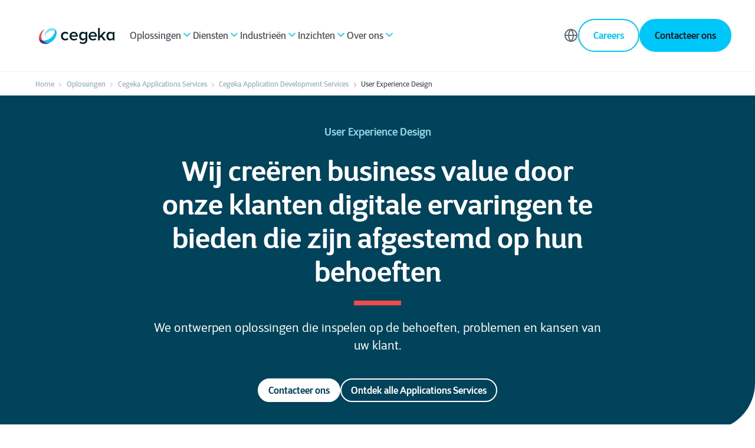

--- FILE ---
content_type: text/html; charset=UTF-8
request_url: https://www.cegeka.com/nl-be/oplossingen/cegeka-applications-services/user-experience-design
body_size: 24798
content:
<!doctype html><html lang="nl_BE"><head>
        
  
  


<meta charset="utf-8">
<title>User Experience Design</title>

<meta name="theme-color" content="#0098C3">
<!-- Windows Phone -->
<meta name="msapplication-navbutton-color" content="#0098C3">
<!-- iOS Safari -->
<meta name="apple-mobile-web-app-capable" content="yes">
<meta name="apple-mobile-web-app-status-bar-style" content="black-translucent">

<meta name="description" content="Verbeter uw digitale ervaring met gebruikersgericht ontwerp en innovatieve oplossingen die zijn afgestemd op de behoeften van uw klanten.">







<style>
  *:not(:defined) {display: none !important;}
  i18n-string, i18n-string:not(:defined) {display: inline-block!important;}
</style>

<script>
  window.esmsInitOptions = {
    mapOverrides: true,
    fetch: async function (url,options) {
      const res = await fetch(url, options);
      if (res.url.startsWith("https://2655225.fs1.hubspotusercontent-eu1.net/hubfs/2655225/cegeka-theme-assets")) {
        const source = await res.text();  
        return new Response(new Blob([source], { type: 'application/javascript' }));        
      }

      return res;
    }
  }
</script>



<meta name="viewport" content="width=device-width, initial-scale=1">

    
    <meta property="og:description" content="Verbeter uw digitale ervaring met gebruikersgericht ontwerp en innovatieve oplossingen die zijn afgestemd op de behoeften van uw klanten.">
    <meta property="og:title" content="User Experience Design">
    <meta name="twitter:description" content="Verbeter uw digitale ervaring met gebruikersgericht ontwerp en innovatieve oplossingen die zijn afgestemd op de behoeften van uw klanten.">
    <meta name="twitter:title" content="User Experience Design">

    

    
    <style>
a.cta_button{-moz-box-sizing:content-box !important;-webkit-box-sizing:content-box !important;box-sizing:content-box !important;vertical-align:middle}.hs-breadcrumb-menu{list-style-type:none;margin:0px 0px 0px 0px;padding:0px 0px 0px 0px}.hs-breadcrumb-menu-item{float:left;padding:10px 0px 10px 10px}.hs-breadcrumb-menu-divider:before{content:'›';padding-left:10px}.hs-featured-image-link{border:0}.hs-featured-image{float:right;margin:0 0 20px 20px;max-width:50%}@media (max-width: 568px){.hs-featured-image{float:none;margin:0;width:100%;max-width:100%}}.hs-screen-reader-text{clip:rect(1px, 1px, 1px, 1px);height:1px;overflow:hidden;position:absolute !important;width:1px}
</style>

<link class="hs-async-css" rel="preload" href="https://www.cegeka.com/hubfs/hub_generated/template_assets/1/124759548429/1763482812616/template_index.esm.min.css" as="style" onload="this.onload=null;this.rel='stylesheet'">
<noscript><link rel="stylesheet" href="https://www.cegeka.com/hubfs/hub_generated/template_assets/1/124759548429/1763482812616/template_index.esm.min.css"></noscript>
<link class="hs-async-css" rel="preload" href="https://www.cegeka.com/hubfs/hub_generated/template_assets/1/124759373126/1763482813188/template_cta.min.css" as="style" onload="this.onload=null;this.rel='stylesheet'">
<noscript><link rel="stylesheet" href="https://www.cegeka.com/hubfs/hub_generated/template_assets/1/124759373126/1763482813188/template_cta.min.css"></noscript>
<link rel="stylesheet" href="https://www.cegeka.com/hubfs/hub_generated/template_assets/1/124759373130/1763482808785/template_animated-module.min.css">
<link class="hs-async-css" rel="preload" href="https://www.cegeka.com/hubfs/hub_generated/template_assets/1/124759548299/1763482808676/template_lottie-player.min.css" as="style" onload="this.onload=null;this.rel='stylesheet'">
<noscript><link rel="stylesheet" href="https://www.cegeka.com/hubfs/hub_generated/template_assets/1/124759548299/1763482808676/template_lottie-player.min.css"></noscript>

    <style>
      :root {
        --color-primary-sky-blue: #00C7F9; 
        --color-primary-purple-violet: #0095BB; 
        --color-secondary-6: #00C7F9;
        --cgk-step-title-background: #00C7F9; 
         --theme-cgk-step--title-background: #00C7F9; 
         --theme-button-primary-color: #001E25;
        --theme-media-play-button-background-image: url(https://www.cegeka.com/hubfs/cegeka-theme-assets/icons/White/play.svg) !important;
      }
    
      
    .o-listing-cards-slider .splide__arrow {
        background-image: url(https://www.cegeka.com/hubfs/cegeka-theme-assets/icons/Blue/arrow-right-rebrand.svg) !important;
      }
      
      .hs-blog-post article.tp-blog-detail-article.new-css :is(h2, h3, h4,h5, h6, h2 *, h3 *, h4 *,h5 *, h6 *),
      .case-v2 .blog-post__body .new-css :is(h2, h3, h4,h5, h6, h2 *, h3 *, h4 *,h5 *, h6 *),
      .case-v2 .pillar-menu-cta-wrapper .new-css :is(h2, h3, h4,h5, h6, h2 *, h3 *, h4 *,h5 *, h6 *){
        color: #00C7F9 !important;
      }
      
      .tp-blog-listing-header {
          background: #ffffff !important;
       }

    </style>
    
<link rel="stylesheet" href="https://www.cegeka.com/hubfs/hub_generated/module_assets/1/124759661845/1747695441140/module_navigation-main.min.css">
<link rel="stylesheet" href="https://www.cegeka.com/hubfs/hub_generated/template_assets/1/124758833181/1763482804061/template_navigation-main.min.css">
<link rel="stylesheet" href="https://www.cegeka.com/hubfs/hub_generated/module_assets/1/124759548277/1744385068219/module_header-abstract.min.css">
<link class="hs-async-css" rel="preload" href="https://www.cegeka.com/hubfs/hub_generated/template_assets/1/124759661867/1763482810123/template_header-abstract.min.css" as="style" onload="this.onload=null;this.rel='stylesheet'">
<noscript><link rel="stylesheet" href="https://www.cegeka.com/hubfs/hub_generated/template_assets/1/124759661867/1763482810123/template_header-abstract.min.css"></noscript>
<link rel="stylesheet" href="https://www.cegeka.com/hubfs/hub_generated/module_assets/1/166311917133/1744721861456/module_abstract.min.css">
<link rel="stylesheet" href="https://www.cegeka.com/hubfs/hub_generated/module_assets/1/125275191344/1745932690654/module_listing-multi-column.min.css">
<link class="hs-async-css" rel="preload" href="https://www.cegeka.com/hubfs/hub_generated/template_assets/1/125275191349/1763482810241/template_listing-multi-column.min.css" as="style" onload="this.onload=null;this.rel='stylesheet'">
<noscript><link rel="stylesheet" href="https://www.cegeka.com/hubfs/hub_generated/template_assets/1/125275191349/1763482810241/template_listing-multi-column.min.css"></noscript>
<link rel="stylesheet" href="https://www.cegeka.com/hubfs/hub_generated/module_assets/1/124759373104/1745850502536/module_media-and-paragraph.min.css">
<link class="hs-async-css" rel="preload" href="https://www.cegeka.com/hubfs/hub_generated/template_assets/1/124759373153/1763482804039/template_media-and-paragraph.min.css" as="style" onload="this.onload=null;this.rel='stylesheet'">
<noscript><link rel="stylesheet" href="https://www.cegeka.com/hubfs/hub_generated/template_assets/1/124759373153/1763482804039/template_media-and-paragraph.min.css"></noscript>

<style>

</style>

<link class="hs-async-css" rel="preload" href="https://www.cegeka.com/hubfs/hub_generated/template_assets/1/124759373151/1763482813346/template_listing-facts.min.css" as="style" onload="this.onload=null;this.rel='stylesheet'">
<noscript><link rel="stylesheet" href="https://www.cegeka.com/hubfs/hub_generated/template_assets/1/124759373151/1763482813346/template_listing-facts.min.css"></noscript>
<link rel="stylesheet" href="https://www.cegeka.com/hubfs/hub_generated/module_assets/1/124759548276/1747810922249/module_form-conversion.min.css">
<link class="hs-async-css" rel="preload" href="https://www.cegeka.com/hubfs/hub_generated/template_assets/1/124759548309/1763482817315/template_form-conversion.min.css" as="style" onload="this.onload=null;this.rel='stylesheet'">
<noscript><link rel="stylesheet" href="https://www.cegeka.com/hubfs/hub_generated/template_assets/1/124759548309/1763482817315/template_form-conversion.min.css"></noscript>
<link class="hs-async-css" rel="preload" href="https://www.cegeka.com/hubfs/hub_generated/template_assets/1/124758833179/1763482812051/template_footer.min.css" as="style" onload="this.onload=null;this.rel='stylesheet'">
<noscript><link rel="stylesheet" href="https://www.cegeka.com/hubfs/hub_generated/template_assets/1/124758833179/1763482812051/template_footer.min.css"></noscript>
    

    
    <link rel="canonical" href="https://www.cegeka.com/nl-be/oplossingen/cegeka-applications-services/user-experience-design">


<script>(function(w,d,s,l,i){w[l]=w[l]||[];w[l].push({'gtm.start':new Date().getTime(),event:'gtm.js'});var f=d.getElementsByTagName(s)[0],j=d.createElement(s);j.async=true;j.src="https://msmt.cegeka.com/cejwcuroykla.js?"+i;f.parentNode.insertBefore(j,f);})(window,document,'script','dataLayer','cke6t8=CAhWPjs%2FWFYpNlJOXFQDXlNCWl8LHEgABAsOEg5cFgwM');</script>

<!-- Preconnect for speed -->
  <link rel="preconnect" href="https://api.hubapi.com" crossorigin>
  <link rel="preconnect" href="https://app.hubspot.com" crossorigin>
  <link rel="preconnect" href="https://code.jquery.com" crossorigin>
  <link rel="preconnect" href="https://connect.facebook.net" crossorigin>
  <link rel="preconnect" href="https://cx.atdmt.com" crossorigin>
  <link rel="preconnect" href="https://fonts.googleapis.com" crossorigin>
  <link rel="preconnect" href="https://fonts.gstatic.com" crossorigin>
  <link rel="preconnect" href="https://forms.hsforms.com" crossorigin>
  <link rel="preconnect" href="https://googleads.g.doubleclick.net" crossorigin>
  <link rel="preconnect" href="https://js.hs-analytics.net" crossorigin>
  <link rel="preconnect" href="https://js.hs-banner.com" crossorigin>
  <link rel="preconnect" href="https://js.hsadspixel.net" crossorigin>
  <link rel="preconnect" href="https://js.hscollectedforms.net" crossorigin>
  <link rel="preconnect" href="https://js.hsleadflows.net" crossorigin>
  <link rel="preconnect" href="https://js.usemessages.com" crossorigin>
  <link rel="preconnect" href="https://px.ads.linkedin.com" crossorigin>
  <link rel="preconnect" href="https://snap.licdn.com" crossorigin>
  <link rel="preconnect" href="https://track.hubspot.com" crossorigin>
  <link rel="preconnect" href="https://www.cegeka.com" crossorigin>
  <link rel="preconnect" href="https://www.facebook.com" crossorigin>
  <link rel="preconnect" href="https://www.google.co.uk" crossorigin>
  <link rel="preconnect" href="https://www.google.com" crossorigin>
  <link rel="preconnect" href="https://www.googleadservices.com" crossorigin>
  <link rel="preconnect" href="https://www.googletagmanager.com" crossorigin>
  <link rel="preconnect" href="https://www.linkedin.com" crossorigin>

<!-- leadstreet popular drag & drop theme : NOT activated  -->
<!-- not popular -->
 	

<!-- HIER EV HIDEN leadstreet popular drag & drop theme : NOT activated  -->

<!-- Data layer for old templates -->
  <script>
    function parse_query_string(query) {
      var vars = query.split("&");
      var query_string = {};
      for (var i = 0; i < vars.length; i++) {
        var pair = vars[i].split("=");
        var key = decodeURIComponent(pair[0]);
        var value = decodeURIComponent(pair[1]);
        // If first entry with this name
        if (typeof query_string[key] === "undefined") {
          query_string[key] = decodeURIComponent(value);
          // If second entry with this name
        } else if (typeof query_string[key] === "string") {
          var arr = [query_string[key], decodeURIComponent(value)];
          query_string[key] = arr;
          // If third or later entry with this name
        } else {
          query_string[key].push(decodeURIComponent(value));
        }
      }
      return query_string;
    }
    

    console.log( 'nl-be/oplossingen/cegeka-applications-services/user-experience-design','[oplossingen, cegeka-applications-services, user-experience-design]', 'webpage' );



    window.dataLayer = window.dataLayer || [];
 //   window.dataLayer.push({
 //     'external_ip' : ''
 //   }); 

      let layers = {};
      layers.page = {};

    

    


    /*
          layers.page.category = 'solutions';
    */





    layers.event = 'On Page Load';
    layers.page.active = 'yes';
    layers.page.country = 'be'; 
    layers.page.language = 'nl'; 
    //layers.page.subcategory = 'webpage'; 
    layers.page.title = 'User Experience Design';
    layers.page.pageVersion = 'V1';
    //layers.page.version = 'V1';
    layers.page.section_lv1 = 'solutions';
    layers.page.section_lv2 = 'cegeka-applications-services';
    layers.page.section_lv3 = 'user-experience-design';

    window.dataLayer = window.dataLayer || []; 
    window.dataLayer.push(layers);

    (function(){

      window.addEventListener("message", function(event) {
        if( event.data.type === 'hsFormCallback' ) {

          window.dataLayer = window.dataLayer || []; 
          if( event.data.eventName === 'onFormSubmitted') {

            window.dataLayer.push({
              'event':'HubSpot-form',
              'eventCategory': event.data.id,  //867c8ff0-74cf-4925-9458-7b66f551c52c 
              'eventAction': 'submit', 
              'eventLabel': 'https://www.cegeka.com/nl-be/oplossingen/cegeka-applications-services/user-experience-design'
            });
            console.log( dataLayer );
          }

        }
      });

    })(); 

    (function(){

      let ctas = document.querySelectorAll('.hs-cta-wrapper');
      ctas.forEach((o)=>{
        //let scripts = o.querySelectorAll('script');
        //console.log( scripts[ scripts.length - 1 ].innerHTML.split("'")[1] );
        let cta_guid = o.getAttribute('id').replace('hs-cta-wrapper-','');

        o.addEventListener('click',(e)=>{
          window.dataLayer = window.dataLayer || []; 
          window.dataLayer.push({
            'event': 'HubSpot CTA',  
            'eventCategory': cta_guid, 
            'eventAction': 'click', 
            'eventLabel': 'https://www.cegeka.com/nl-be/oplossingen/cegeka-applications-services/user-experience-design'
          });
        console.log( 'datalayer CTAguid executed: ' + cta_guid ) 
        })
      });


    })();
    
    

  window.onload = () =>{
	console.log('onload');
    (()=>{
    
      let searchform = document.querySelector('#hsresults');
      //console.log('searchform',searchform);
      if(!searchform) {
        return false;
      }
      
      // page has a search for and is ready to push keyword used to search
      window.dataLayer = window.dataLayer || []; 
      window.dataLayer.push({
        'event': 'generic-search-result', 
        'eventCategory': 'generic-search', 
        'eventAction': 'search-result', 
        'eventLabel': parse_query_string(window.location.search.replace('?','')).term
      });

      
      // to ensure results loaded first
      setTimeout(function(){
        //console.log('searchform2',dataLayer);
        // append event on search result
        let searchresult = document.querySelectorAll('#hsresults a');
        searchresult.forEach((oo)=>{
          let targetUrl = oo.getAttribute('href').split('?');
          if( targetUrl.length < 1 ) {
            return;
          }
          let parameters = parse_query_string(targetUrl[1]);
          let result_url = atob( parameters.redirect );

          oo.setAttribute('data-href', oo.getAttribute('href'));
          oo.setAttribute('href',result_url);

          oo.addEventListener('click',function(e){
            e.preventDefault();
            let target = this.dataset.href;
            let result_url = this.getAttribute('href');
			let search_dl = {
              'event': 'generic-search-click', 
              'eventCategory': 'generic-search', 
              'eventAction': 'result-click', 
              'eventLabel': result_url
            };
            window.dataLayer = window.dataLayer || []; 
            window.dataLayer.push(search_dl);

            console.log("Datalayers:", search_dl);
            document.location.href=`//${document.domain}${target}`;
          });
        });
      },700);

    })();


    (()=>{
      let custom_sharer = document.querySelectorAll('.social-sharing-buttons .popup');
      if(!custom_sharer) {
        return;
      }

      custom_sharer.forEach((o)=>{
        console.log(o);
        o.addEventListener('click',function(e){

          let smdly = {
            'event': 'social-event', 
            'eventCategory': 'social', 
            'eventLabel': document.location.href
          }

          let parent = o.parentNode;

          
          
          if( parent.getAttribute('class').indexOf('twitter') !== -1 ){
            smdly.eventAction = `share-twitter`;
          }

          if( parent.getAttribute('class').indexOf('facebook') !== -1 ){
            smdly.eventAction = `share-facebook`;
          }

          if( parent.getAttribute('class').indexOf('linked') !== -1 ){
            smdly.eventAction = `share-linkedin`;
          }
          if( o.getAttribute('class').indexOf('email') !== -1 ){
            smdly.eventAction = `share-email`;
          }

          window.dataLayer = window.dataLayer || []; 
          window.dataLayer.push(smdly);
          console.log(dataLayer);
        });
      });

    })(),
    (()=>{
      let click_phone = document.querySelectorAll('a[href^="tel:"]');
      click_phone.forEach((o)=>{
        o.addEventListener('click',()=>{
          let telLayer = {
            'event': 'contact-link-click', 
            'eventCategory': 'contact', 
            'eventAction': 'click-phone',
            'eventLabel': document.location.href
          };
          window.dataLayer = window.dataLayer || []; 
          window.dataLayer.push(telLayer);
          console.log(telLayer);
        });

      });
      

      let click_mail = document.querySelectorAll('a[href^="mailto:"]');
      click_mail.forEach((o)=>{
        o.addEventListener('click',()=>{
          let emailLayer = {
            'event': 'contact-link-click', 
            'eventCategory': 'contact', 
            'eventAction': 'click-email',
            'eventLabel': document.location.href
          };
          window.dataLayer = window.dataLayer || []; 
          window.dataLayer.push(emailLayer);
          console.log(emailLayer);
        });
      });
      
      let buttons = document.querySelectorAll('a.button');
      buttons.forEach((o)=>{
        o.addEventListener('click',(e)=>{
          e.preventDefault();
          let btn = 'Button';
          let eventCat = (o.textContent).trim();
          window.dataLayer = window.dataLayer || []; 
          if( o.classList.contains('popup-trigger') ) {
          	btn = 'popup';
            
            if( o.textContent.indexOf("Subscribe") !== -1 ) {
              eventCat = "newsletter-subscription";
            }
          }
          let singledatalayer = {
            'event': btn, 
            'eventCategory': eventCat, 
            'eventAction': 'click',
            'eventLabel': document.location.href
          };
          window.dataLayer.push(singledatalayer);
          console.log(singledatalayer);
          document.location.href=o.getAttribute('href');
        });
      });
      
    })();
  };
  
  


    
  </script>






<meta property="og:url" content="https://www.cegeka.com/nl-be/oplossingen/cegeka-applications-services/user-experience-design">
<meta name="twitter:card" content="summary">
<meta http-equiv="content-language" content="nl-be">
<link rel="alternate" hreflang="de-de" href="https://www.cegeka.com/de-de/solutions/applications/user-experience-design">
<link rel="alternate" hreflang="en" href="https://www.cegeka.com/en/solutions/cegeka-applications-services/cegeka-applications-development-services/user-experience-design">
<link rel="alternate" hreflang="en-gb" href="https://www.cegeka.com/en-gb/solutions/cegeka-applications-services/cegeka-applications-development-services/user-experience-design">
<link rel="alternate" hreflang="fr-be" href="https://www.cegeka.com/fr-be/solutions/cegeka-applications-services/cegeka-application-development-services/user-experience-design">
<link rel="alternate" hreflang="it" href="https://www.cegeka.com/it/solutions/cegeka-application-services/user-experience-design">
<link rel="alternate" hreflang="nl-be" href="https://www.cegeka.com/nl-be/oplossingen/cegeka-applications-services/user-experience-design">
<link rel="alternate" hreflang="ro" href="https://www.cegeka.com/ro/solutions/applications/user-experience-design">






        
        
       
        
      
        <meta name="generator" content="HubSpot"></head><body class="no-overflow navigation "><div id="hs_cos_wrapper_rebrand" class="hs_cos_wrapper hs_cos_wrapper_widget hs_cos_wrapper_type_module" style="" data-hs-cos-general-type="widget" data-hs-cos-type="module">

  

  
	  
    
    
    
    
    
  

  
</div>
      
       <meta name="publish-date" content="02/09/2023">

      
    
    
        
        <div class="custom-cursor"></div>
        
        <header>
            <div id="hs_cos_wrapper_site-navigation" class="hs_cos_wrapper hs_cos_wrapper_widget hs_cos_wrapper_type_module" style="" data-hs-cos-general-type="widget" data-hs-cos-type="module">  


  

  
  
    
    



  
  
    
    




  
  
    
    



  
  
    
    




  
  
    
    



  
  
    
    




  
  
    
    



  
  
    
    



  
  
    
    



  
  
    
    



  
  
    
    



  
  
    
    



  
  
    
    



  
  
    
    



  
  
    
    



  
  
    
    



  
  
    
    



  
  
    
    




  
  
    
    



  
  
    
    



  
  
    
    



  
  
    
    




<wcl-cgk-navigation>
  <wcl-cgk-navigation-mobile slot="mobile">
    <wcl-cgk-navigation-main-mobile>
      <wcl-cgk-navigation-header-mobile slot="nav-header">
        <wcl-cgk-navigation-logo slot="logo" href="">
          <img src="https://www.cegeka.com/hubfs/Cegeka_Logo.svg" alt="Cegeka_Logo" width="100%" height="40">
        </wcl-cgk-navigation-logo>

        
          
            
            

            <wcl-cgk-navigation-main-menu-item slot="action" href="https://www.cegeka.com/nl-be/jobs" alternative>
              Careers
              <wcl-cgk-icon slot="icon" icon="trello" size="20" color="#636D75"></wcl-cgk-icon>
              <wcl-cgk-icon slot="icon-hover" icon="trello" size="20" color="#636D75"></wcl-cgk-icon>
            </wcl-cgk-navigation-main-menu-item>
          
        

        
          <wcl-cgk-navigation-main-menu-item slot="action" child-menu-id="languages" alternative toggle-menu>
            Language
            <wcl-cgk-icon slot="icon" icon="globe" size="20" color="#636D75"></wcl-cgk-icon>
            <wcl-cgk-icon slot="icon-hover" icon="globe" size="20" color="#636D75"></wcl-cgk-icon>
          </wcl-cgk-navigation-main-menu-item>
        

        <wcl-icon-container slot="trigger" background-color="#00C7F9" width="44px" height="44px" border-radius="50%">
          <wcl-cgk-icon slot="icon" icon="menu" color="#FFF" size="20"></wcl-cgk-icon>
        </wcl-icon-container>
        <wcl-icon-container slot="trigger-open" background-color="#00C7F9" width="44px" height="44px" border-radius="50%">
          <wcl-cgk-icon slot="icon" icon="x" color="#FFF" size="20"></wcl-cgk-icon>
        </wcl-icon-container>
      </wcl-cgk-navigation-header-mobile>

      
      

      
        
        
  
        <wcl-cgk-navigation-main-menu-item slot="menu-item" href="javascript:;" child-menu-id="submenu-mobile-1">

          Oplossingen
  
          <wcl-cgk-icon slot="icon" icon="arrow-right" size="20" color="#636D75"></wcl-cgk-icon>
          <wcl-cgk-icon slot="icon-hover" icon="arrow-right" size="20" color="#636D75"></wcl-cgk-icon>       
        </wcl-cgk-navigation-main-menu-item>

        
          <div slot="menu-item" class="navigation-divider"></div>
                
  
        
          <wcl-cgk-navigation-submenu-mobile slot="submenu" id="submenu-mobile-1">
            <wcl-cgk-navigation-back-menu slot="back-menu">
              <wcl-cgk-icon slot="icon" icon="arrow-left" color="#F04B4C" size="12"></wcl-cgk-icon>
              Back
            </wcl-cgk-navigation-back-menu>

            
              
                <h5 class="text_weight-semibold spacing_bottom-32">Oplossingen</h5>
              
  
              <wcl-grid-row slot="menu-item">
                <wcl-grid-column class="spacing_bottom-48">
                  <wcl-grid-row>
                          
                      <wcl-grid-column md="3">
                        <wcl-cgk-navigation-menu-group>
                          
      
                                
                            

                            
                            
      
                            <wcl-cgk-navigation-menu-item class="space" border slot="content" href="https://www.cegeka.com/nl-be/oplossingen/hybrid-cloud" rel="">
                              
                                <img slot="icon" src="https://www.cegeka.com/hs-fs/hubfs/Website_Navigation_Cloud.jpg?width=40&amp;height=40&amp;name=Website_Navigation_Cloud.jpg" alt="Hybrid Cloud" loading="lazy" width="40" height="40" srcset="https://www.cegeka.com/hs-fs/hubfs/Website_Navigation_Cloud.jpg?width=20&amp;height=20&amp;name=Website_Navigation_Cloud.jpg 20w, https://www.cegeka.com/hs-fs/hubfs/Website_Navigation_Cloud.jpg?width=40&amp;height=40&amp;name=Website_Navigation_Cloud.jpg 40w, https://www.cegeka.com/hs-fs/hubfs/Website_Navigation_Cloud.jpg?width=60&amp;height=60&amp;name=Website_Navigation_Cloud.jpg 60w, https://www.cegeka.com/hs-fs/hubfs/Website_Navigation_Cloud.jpg?width=80&amp;height=80&amp;name=Website_Navigation_Cloud.jpg 80w, https://www.cegeka.com/hs-fs/hubfs/Website_Navigation_Cloud.jpg?width=100&amp;height=100&amp;name=Website_Navigation_Cloud.jpg 100w, https://www.cegeka.com/hs-fs/hubfs/Website_Navigation_Cloud.jpg?width=120&amp;height=120&amp;name=Website_Navigation_Cloud.jpg 120w" sizes="(max-width: 40px) 100vw, 40px">
                                
                            
                              
                                <p slot="title" class="no-margin text_size-md text_weight-semibold text_color-dual-gray">Hybrid Cloud</p>
                              
                              
                              
                                <p slot="description" class="no-margin text_size-sm text_color-gray-500">Ontdek de toegevoegde waarde van cloudimplementatie voor uw bedrijf.</p>
                              
                            </wcl-cgk-navigation-menu-item>
                                
                            

                            
                            
      
                            <wcl-cgk-navigation-menu-item class="space" border slot="content" href="https://www.cegeka.com/nl-be/oplossingen/data-ai" rel="">
                              
                                <img slot="icon" src="https://www.cegeka.com/hs-fs/hubfs/Website_Navigation_Data-1.jpg?width=40&amp;height=40&amp;name=Website_Navigation_Data-1.jpg" alt="Data solution" loading="lazy" width="40" height="40" srcset="https://www.cegeka.com/hs-fs/hubfs/Website_Navigation_Data-1.jpg?width=20&amp;height=20&amp;name=Website_Navigation_Data-1.jpg 20w, https://www.cegeka.com/hs-fs/hubfs/Website_Navigation_Data-1.jpg?width=40&amp;height=40&amp;name=Website_Navigation_Data-1.jpg 40w, https://www.cegeka.com/hs-fs/hubfs/Website_Navigation_Data-1.jpg?width=60&amp;height=60&amp;name=Website_Navigation_Data-1.jpg 60w, https://www.cegeka.com/hs-fs/hubfs/Website_Navigation_Data-1.jpg?width=80&amp;height=80&amp;name=Website_Navigation_Data-1.jpg 80w, https://www.cegeka.com/hs-fs/hubfs/Website_Navigation_Data-1.jpg?width=100&amp;height=100&amp;name=Website_Navigation_Data-1.jpg 100w, https://www.cegeka.com/hs-fs/hubfs/Website_Navigation_Data-1.jpg?width=120&amp;height=120&amp;name=Website_Navigation_Data-1.jpg 120w" sizes="(max-width: 40px) 100vw, 40px">
                                
                            
                              
                                <p slot="title" class="no-margin text_size-md text_weight-semibold text_color-dual-gray">Data &amp; AI</p>
                              
                              
                              
                                <p slot="description" class="no-margin text_size-sm text_color-gray-500">Ontdek onze verschillende data-oplossingen die u helpen om een datagestuurd bedrijf te worden.</p>
                              
                            </wcl-cgk-navigation-menu-item>
                                
                            

                            
                            
      
                            <wcl-cgk-navigation-menu-item class="space" border slot="content" href="https://www.cegeka.com/nl-be/oplossingen/quality-engineering" rel="">
                              
                                <img slot="icon" src="https://www.cegeka.com/hs-fs/hubfs/0.0%20Cegeka%20(new)/1.%20Visuals/Website/Icons/Testing_Visuals_IconNavigation%20(1).png?width=40&amp;height=40&amp;name=Testing_Visuals_IconNavigation%20(1).png" alt="Testing_Visuals_IconNavigation (1)" loading="lazy" width="40" height="40" srcset="https://www.cegeka.com/hs-fs/hubfs/0.0%20Cegeka%20(new)/1.%20Visuals/Website/Icons/Testing_Visuals_IconNavigation%20(1).png?width=20&amp;height=20&amp;name=Testing_Visuals_IconNavigation%20(1).png 20w, https://www.cegeka.com/hs-fs/hubfs/0.0%20Cegeka%20(new)/1.%20Visuals/Website/Icons/Testing_Visuals_IconNavigation%20(1).png?width=40&amp;height=40&amp;name=Testing_Visuals_IconNavigation%20(1).png 40w, https://www.cegeka.com/hs-fs/hubfs/0.0%20Cegeka%20(new)/1.%20Visuals/Website/Icons/Testing_Visuals_IconNavigation%20(1).png?width=60&amp;height=60&amp;name=Testing_Visuals_IconNavigation%20(1).png 60w, https://www.cegeka.com/hs-fs/hubfs/0.0%20Cegeka%20(new)/1.%20Visuals/Website/Icons/Testing_Visuals_IconNavigation%20(1).png?width=80&amp;height=80&amp;name=Testing_Visuals_IconNavigation%20(1).png 80w, https://www.cegeka.com/hs-fs/hubfs/0.0%20Cegeka%20(new)/1.%20Visuals/Website/Icons/Testing_Visuals_IconNavigation%20(1).png?width=100&amp;height=100&amp;name=Testing_Visuals_IconNavigation%20(1).png 100w, https://www.cegeka.com/hs-fs/hubfs/0.0%20Cegeka%20(new)/1.%20Visuals/Website/Icons/Testing_Visuals_IconNavigation%20(1).png?width=120&amp;height=120&amp;name=Testing_Visuals_IconNavigation%20(1).png 120w" sizes="(max-width: 40px) 100vw, 40px">
                                
                            
                              
                                <p slot="title" class="no-margin text_size-md text_weight-semibold text_color-dual-gray">Quality Engineering</p>
                              
                              
                              
                                <p slot="description" class="no-margin text_size-sm text_color-gray-500">De weg naar perfecte software: testen, testen, testen.</p>
                              
                            </wcl-cgk-navigation-menu-item>
                          
                        </wcl-cgk-navigation-menu-group>                  
                      </wcl-grid-column>
                    

                          
                      <wcl-grid-column md="3">
                        <wcl-cgk-navigation-menu-group>
                          
      
                              
                            

                            
                            
      
                            <wcl-cgk-navigation-menu-item class="" border slot="content" href="https://www.cegeka.com/nl-be/oplossingen/cyber-security-networking" rel="">
                              
                                <img slot="icon" src="https://www.cegeka.com/hs-fs/hubfs/Website_Navigation_Cybersecurity.jpg?width=40&amp;height=40&amp;name=Website_Navigation_Cybersecurity.jpg" alt="Cybersecurity &amp; Networking Solution" loading="lazy" width="40" height="40" srcset="https://www.cegeka.com/hs-fs/hubfs/Website_Navigation_Cybersecurity.jpg?width=20&amp;height=20&amp;name=Website_Navigation_Cybersecurity.jpg 20w, https://www.cegeka.com/hs-fs/hubfs/Website_Navigation_Cybersecurity.jpg?width=40&amp;height=40&amp;name=Website_Navigation_Cybersecurity.jpg 40w, https://www.cegeka.com/hs-fs/hubfs/Website_Navigation_Cybersecurity.jpg?width=60&amp;height=60&amp;name=Website_Navigation_Cybersecurity.jpg 60w, https://www.cegeka.com/hs-fs/hubfs/Website_Navigation_Cybersecurity.jpg?width=80&amp;height=80&amp;name=Website_Navigation_Cybersecurity.jpg 80w, https://www.cegeka.com/hs-fs/hubfs/Website_Navigation_Cybersecurity.jpg?width=100&amp;height=100&amp;name=Website_Navigation_Cybersecurity.jpg 100w, https://www.cegeka.com/hs-fs/hubfs/Website_Navigation_Cybersecurity.jpg?width=120&amp;height=120&amp;name=Website_Navigation_Cybersecurity.jpg 120w" sizes="(max-width: 40px) 100vw, 40px">
                                
                            
                              
                                <p slot="title" class="no-margin text_size-md text_weight-semibold text_color-dual-gray">Cyber Security &amp; Networking</p>
                              
                              
                              
                                <p slot="description" class="no-margin text_size-sm text_color-gray-500">Met cyber resilience wordt uw organisatie elke dag een beetje veiliger.</p>
                              
                            </wcl-cgk-navigation-menu-item>
                              
                            

                            
                            
      
                            <wcl-cgk-navigation-menu-item class="" border slot="content" href="https://www.cegeka.com/nl-be/oplossingen/digitale-werkplek" rel="">
                              
                                <img slot="icon" src="https://www.cegeka.com/hs-fs/hubfs/Website_Navigation_Digital_Workplace_2.jpg?width=40&amp;height=40&amp;name=Website_Navigation_Digital_Workplace_2.jpg" alt="Digital Workplace Solution" loading="lazy" width="40" height="40" srcset="https://www.cegeka.com/hs-fs/hubfs/Website_Navigation_Digital_Workplace_2.jpg?width=20&amp;height=20&amp;name=Website_Navigation_Digital_Workplace_2.jpg 20w, https://www.cegeka.com/hs-fs/hubfs/Website_Navigation_Digital_Workplace_2.jpg?width=40&amp;height=40&amp;name=Website_Navigation_Digital_Workplace_2.jpg 40w, https://www.cegeka.com/hs-fs/hubfs/Website_Navigation_Digital_Workplace_2.jpg?width=60&amp;height=60&amp;name=Website_Navigation_Digital_Workplace_2.jpg 60w, https://www.cegeka.com/hs-fs/hubfs/Website_Navigation_Digital_Workplace_2.jpg?width=80&amp;height=80&amp;name=Website_Navigation_Digital_Workplace_2.jpg 80w, https://www.cegeka.com/hs-fs/hubfs/Website_Navigation_Digital_Workplace_2.jpg?width=100&amp;height=100&amp;name=Website_Navigation_Digital_Workplace_2.jpg 100w, https://www.cegeka.com/hs-fs/hubfs/Website_Navigation_Digital_Workplace_2.jpg?width=120&amp;height=120&amp;name=Website_Navigation_Digital_Workplace_2.jpg 120w" sizes="(max-width: 40px) 100vw, 40px">
                                
                            
                              
                                <p slot="title" class="no-margin text_size-md text_weight-semibold text_color-dual-gray">Digitale Werkplek</p>
                              
                              
                              
                                <p slot="description" class="no-margin text_size-sm text_color-gray-500">Hybride werkplekken die productiviteit verhogen en kosten verlagen.</p>
                              
                            </wcl-cgk-navigation-menu-item>
                          
                        </wcl-cgk-navigation-menu-group>                  
                      </wcl-grid-column>
                    

                          
                      <wcl-grid-column md="3">
                        <wcl-cgk-navigation-menu-group>
                          
      
                          
                            

                            
                            
      
                            <wcl-cgk-navigation-menu-item class="" border slot="content" href="https://www.cegeka.com/nl-be/oplossingen/cegeka-applications-services" rel="">
                              
                                <img slot="icon" src="https://www.cegeka.com/hs-fs/hubfs/Website_Navigation_Applications.jpg?width=40&amp;height=40&amp;name=Website_Navigation_Applications.jpg" alt="Applications Solution" loading="lazy" width="40" height="40" srcset="https://www.cegeka.com/hs-fs/hubfs/Website_Navigation_Applications.jpg?width=20&amp;height=20&amp;name=Website_Navigation_Applications.jpg 20w, https://www.cegeka.com/hs-fs/hubfs/Website_Navigation_Applications.jpg?width=40&amp;height=40&amp;name=Website_Navigation_Applications.jpg 40w, https://www.cegeka.com/hs-fs/hubfs/Website_Navigation_Applications.jpg?width=60&amp;height=60&amp;name=Website_Navigation_Applications.jpg 60w, https://www.cegeka.com/hs-fs/hubfs/Website_Navigation_Applications.jpg?width=80&amp;height=80&amp;name=Website_Navigation_Applications.jpg 80w, https://www.cegeka.com/hs-fs/hubfs/Website_Navigation_Applications.jpg?width=100&amp;height=100&amp;name=Website_Navigation_Applications.jpg 100w, https://www.cegeka.com/hs-fs/hubfs/Website_Navigation_Applications.jpg?width=120&amp;height=120&amp;name=Website_Navigation_Applications.jpg 120w" sizes="(max-width: 40px) 100vw, 40px">
                                
                            
                              
                                <p slot="title" class="no-margin text_size-md text_weight-semibold text_color-dual-gray">Cegeka Application Services</p>
                              
                              
                              
                                <p slot="description" class="no-margin text_size-sm text_color-gray-500">Applicaties bouwen om groei, innovatie en flexibiliteit te verankeren.</p>
                              
                            </wcl-cgk-navigation-menu-item>
                          
                            

                            
                            
      
                            <wcl-cgk-navigation-menu-item class="" border slot="content" href="https://www.cegeka.com/nl-be/oplossingen/dynamics365" rel="">
                              
                                <img slot="icon" src="https://www.cegeka.com/hs-fs/hubfs/Website_Navigation_Business_Solutions.jpg?width=40&amp;height=40&amp;name=Website_Navigation_Business_Solutions.jpg" alt="Business Applications" loading="lazy" width="40" height="40" srcset="https://www.cegeka.com/hs-fs/hubfs/Website_Navigation_Business_Solutions.jpg?width=20&amp;height=20&amp;name=Website_Navigation_Business_Solutions.jpg 20w, https://www.cegeka.com/hs-fs/hubfs/Website_Navigation_Business_Solutions.jpg?width=40&amp;height=40&amp;name=Website_Navigation_Business_Solutions.jpg 40w, https://www.cegeka.com/hs-fs/hubfs/Website_Navigation_Business_Solutions.jpg?width=60&amp;height=60&amp;name=Website_Navigation_Business_Solutions.jpg 60w, https://www.cegeka.com/hs-fs/hubfs/Website_Navigation_Business_Solutions.jpg?width=80&amp;height=80&amp;name=Website_Navigation_Business_Solutions.jpg 80w, https://www.cegeka.com/hs-fs/hubfs/Website_Navigation_Business_Solutions.jpg?width=100&amp;height=100&amp;name=Website_Navigation_Business_Solutions.jpg 100w, https://www.cegeka.com/hs-fs/hubfs/Website_Navigation_Business_Solutions.jpg?width=120&amp;height=120&amp;name=Website_Navigation_Business_Solutions.jpg 120w" sizes="(max-width: 40px) 100vw, 40px">
                                
                            
                              
                                <p slot="title" class="no-margin text_size-md text_weight-semibold text_color-dual-gray">Business Applications</p>
                              
                              
                              
                                <p slot="description" class="no-margin text_size-sm text_color-gray-500">Transformeer uw bedrijf met Microsoft Dynamics ERP en CRM, geïntegreerd met het Power Platform van Microsoft.</p>
                              
                            </wcl-cgk-navigation-menu-item>
                          
                        </wcl-cgk-navigation-menu-group>                  
                      </wcl-grid-column>
                    

                          
                      <wcl-grid-column md="3">
                        <wcl-cgk-navigation-menu-group>
                          
      
                             
                            

                            
                            
      
                            <wcl-cgk-navigation-menu-item class="" border slot="content" href="https://www.citymesh.com/" rel="">
                              
                                <img slot="icon" src="https://www.cegeka.com/hs-fs/hubfs/Website_Navigation_5G.jpg?width=40&amp;height=40&amp;name=Website_Navigation_5G.jpg" alt="5G_Citymesh" loading="lazy" width="40" height="40" srcset="https://www.cegeka.com/hs-fs/hubfs/Website_Navigation_5G.jpg?width=20&amp;height=20&amp;name=Website_Navigation_5G.jpg 20w, https://www.cegeka.com/hs-fs/hubfs/Website_Navigation_5G.jpg?width=40&amp;height=40&amp;name=Website_Navigation_5G.jpg 40w, https://www.cegeka.com/hs-fs/hubfs/Website_Navigation_5G.jpg?width=60&amp;height=60&amp;name=Website_Navigation_5G.jpg 60w, https://www.cegeka.com/hs-fs/hubfs/Website_Navigation_5G.jpg?width=80&amp;height=80&amp;name=Website_Navigation_5G.jpg 80w, https://www.cegeka.com/hs-fs/hubfs/Website_Navigation_5G.jpg?width=100&amp;height=100&amp;name=Website_Navigation_5G.jpg 100w, https://www.cegeka.com/hs-fs/hubfs/Website_Navigation_5G.jpg?width=120&amp;height=120&amp;name=Website_Navigation_5G.jpg 120w" sizes="(max-width: 40px) 100vw, 40px">
                                
                            
                              
                                <p slot="title" class="no-margin text_size-md text_weight-semibold text_color-dual-gray">5G &amp; Mobile Private Networks</p>
                              
                              
                              
                                <p slot="description" class="no-margin text_size-sm text_color-gray-500">Expertise en ontwikkelingservaring om alle voordelen van 5G te realiseren.</p>
                              
                            </wcl-cgk-navigation-menu-item>
                             
                            

                            
                            
      
                            <wcl-cgk-navigation-menu-item class="" slot="content" href="https://www.cegeka.com/nl-be/oplossingen/products-platforms" rel="">
                              
                                <img slot="icon" src="https://www.cegeka.com/hs-fs/hubfs/Website_Navigation_Products_Platforms.jpg?width=40&amp;height=40&amp;name=Website_Navigation_Products_Platforms.jpg" alt="Products and platform solutions" loading="lazy" width="40" height="40" srcset="https://www.cegeka.com/hs-fs/hubfs/Website_Navigation_Products_Platforms.jpg?width=20&amp;height=20&amp;name=Website_Navigation_Products_Platforms.jpg 20w, https://www.cegeka.com/hs-fs/hubfs/Website_Navigation_Products_Platforms.jpg?width=40&amp;height=40&amp;name=Website_Navigation_Products_Platforms.jpg 40w, https://www.cegeka.com/hs-fs/hubfs/Website_Navigation_Products_Platforms.jpg?width=60&amp;height=60&amp;name=Website_Navigation_Products_Platforms.jpg 60w, https://www.cegeka.com/hs-fs/hubfs/Website_Navigation_Products_Platforms.jpg?width=80&amp;height=80&amp;name=Website_Navigation_Products_Platforms.jpg 80w, https://www.cegeka.com/hs-fs/hubfs/Website_Navigation_Products_Platforms.jpg?width=100&amp;height=100&amp;name=Website_Navigation_Products_Platforms.jpg 100w, https://www.cegeka.com/hs-fs/hubfs/Website_Navigation_Products_Platforms.jpg?width=120&amp;height=120&amp;name=Website_Navigation_Products_Platforms.jpg 120w" sizes="(max-width: 40px) 100vw, 40px">
                                
                            
                              
                                <p slot="title" class="no-margin text_size-md text_weight-semibold text_color-dual-gray">Products &amp; Platforms</p>
                              
                              
                              
                                <p slot="description" class="no-margin text_size-sm text_color-gray-500">Softwareoplossingen die bedrijfsprocessen optimaliseren en succes stimuleren.</p>
                              
                            </wcl-cgk-navigation-menu-item>
                          
                        </wcl-cgk-navigation-menu-group>                  
                      </wcl-grid-column>
                    
                  </wcl-grid-row>
                </wcl-grid-column>
              </wcl-grid-row>
  
              
            
  
          </wcl-cgk-navigation-submenu-mobile>
        
      
        
        
  
        <wcl-cgk-navigation-main-menu-item slot="menu-item" href="javascript:;" child-menu-id="submenu-mobile-2">

          Diensten
  
          <wcl-cgk-icon slot="icon" icon="arrow-right" size="20" color="#636D75"></wcl-cgk-icon>
          <wcl-cgk-icon slot="icon-hover" icon="arrow-right" size="20" color="#636D75"></wcl-cgk-icon>       
        </wcl-cgk-navigation-main-menu-item>

        
          <div slot="menu-item" class="navigation-divider"></div>
                
  
        
          <wcl-cgk-navigation-submenu-mobile slot="submenu" id="submenu-mobile-2">
            <wcl-cgk-navigation-back-menu slot="back-menu">
              <wcl-cgk-icon slot="icon" icon="arrow-left" color="#F04B4C" size="12"></wcl-cgk-icon>
              Back
            </wcl-cgk-navigation-back-menu>

            
              
                <h5 class="text_weight-semibold spacing_bottom-32">Diensten</h5>
              
  
              <wcl-grid-row slot="menu-item">
                <wcl-grid-column class="spacing_bottom-48">
                  <wcl-grid-row>
                          
                      <wcl-grid-column md="3">
                        <wcl-cgk-navigation-menu-group>
                          
      
                                
                            

                            
                            
      
                            <wcl-cgk-navigation-menu-item class="space" border slot="content" href="https://www.cegeka.com/nl-be/diensten/it-team-extension" rel="">
                              
                                <img slot="icon" src="https://www.cegeka.com/hs-fs/hubfs/Website_Navigation_IT_Team_Extension_3.jpg?width=40&amp;height=40&amp;name=Website_Navigation_IT_Team_Extension_3.jpg" alt="Website_Navigation_IT_Team_Extension_3" loading="lazy" width="40" height="40" srcset="https://www.cegeka.com/hs-fs/hubfs/Website_Navigation_IT_Team_Extension_3.jpg?width=20&amp;height=20&amp;name=Website_Navigation_IT_Team_Extension_3.jpg 20w, https://www.cegeka.com/hs-fs/hubfs/Website_Navigation_IT_Team_Extension_3.jpg?width=40&amp;height=40&amp;name=Website_Navigation_IT_Team_Extension_3.jpg 40w, https://www.cegeka.com/hs-fs/hubfs/Website_Navigation_IT_Team_Extension_3.jpg?width=60&amp;height=60&amp;name=Website_Navigation_IT_Team_Extension_3.jpg 60w, https://www.cegeka.com/hs-fs/hubfs/Website_Navigation_IT_Team_Extension_3.jpg?width=80&amp;height=80&amp;name=Website_Navigation_IT_Team_Extension_3.jpg 80w, https://www.cegeka.com/hs-fs/hubfs/Website_Navigation_IT_Team_Extension_3.jpg?width=100&amp;height=100&amp;name=Website_Navigation_IT_Team_Extension_3.jpg 100w, https://www.cegeka.com/hs-fs/hubfs/Website_Navigation_IT_Team_Extension_3.jpg?width=120&amp;height=120&amp;name=Website_Navigation_IT_Team_Extension_3.jpg 120w" sizes="(max-width: 40px) 100vw, 40px">
                                
                            
                              
                                <p slot="title" class="no-margin text_size-md text_weight-semibold text_color-dual-gray">IT Team Extension</p>
                              
                              
                              
                                <p slot="description" class="no-margin text_size-sm text_color-gray-500">De beste IT-professionals om uw projecten te ondersteunen</p>
                              
                            </wcl-cgk-navigation-menu-item>
                          
                        </wcl-cgk-navigation-menu-group>                  
                      </wcl-grid-column>
                    

                          
                      <wcl-grid-column md="3">
                        <wcl-cgk-navigation-menu-group>
                          
      
                              
                            

                            
                            
      
                            <wcl-cgk-navigation-menu-item class="" border slot="content" href="https://www.cegeka.com/nl-be/diensten/outsourcing" rel="">
                              
                                <img slot="icon" src="https://www.cegeka.com/hs-fs/hubfs/Website_Navigation_Outsourcing.jpg?width=40&amp;height=40&amp;name=Website_Navigation_Outsourcing.jpg" alt="Outsourcing Services" loading="lazy" width="40" height="40" srcset="https://www.cegeka.com/hs-fs/hubfs/Website_Navigation_Outsourcing.jpg?width=20&amp;height=20&amp;name=Website_Navigation_Outsourcing.jpg 20w, https://www.cegeka.com/hs-fs/hubfs/Website_Navigation_Outsourcing.jpg?width=40&amp;height=40&amp;name=Website_Navigation_Outsourcing.jpg 40w, https://www.cegeka.com/hs-fs/hubfs/Website_Navigation_Outsourcing.jpg?width=60&amp;height=60&amp;name=Website_Navigation_Outsourcing.jpg 60w, https://www.cegeka.com/hs-fs/hubfs/Website_Navigation_Outsourcing.jpg?width=80&amp;height=80&amp;name=Website_Navigation_Outsourcing.jpg 80w, https://www.cegeka.com/hs-fs/hubfs/Website_Navigation_Outsourcing.jpg?width=100&amp;height=100&amp;name=Website_Navigation_Outsourcing.jpg 100w, https://www.cegeka.com/hs-fs/hubfs/Website_Navigation_Outsourcing.jpg?width=120&amp;height=120&amp;name=Website_Navigation_Outsourcing.jpg 120w" sizes="(max-width: 40px) 100vw, 40px">
                                
                            
                              
                                <p slot="title" class="no-margin text_size-md text_weight-semibold text_color-dual-gray">Outsourcing &amp; Managed Services</p>
                              
                              
                              
                                <p slot="description" class="no-margin text_size-sm text_color-gray-500">Door uw IT uit te besteden, kunt u zich focussen op uw strategie.</p>
                              
                            </wcl-cgk-navigation-menu-item>
                          
                        </wcl-cgk-navigation-menu-group>                  
                      </wcl-grid-column>
                    

                          
                      <wcl-grid-column md="3">
                        <wcl-cgk-navigation-menu-group>
                          
      
                          
                            

                            
                            
      
                            <wcl-cgk-navigation-menu-item class="" border slot="content" href="https://www.cegeka.com/nl-be/diensten/consultancy" rel="">
                              
                                <img slot="icon" src="https://www.cegeka.com/hs-fs/hubfs/Website_Navigation_Consultancy.jpg?width=40&amp;height=40&amp;name=Website_Navigation_Consultancy.jpg" alt="Website_Navigation_Consultancy" loading="lazy" width="40" height="40" srcset="https://www.cegeka.com/hs-fs/hubfs/Website_Navigation_Consultancy.jpg?width=20&amp;height=20&amp;name=Website_Navigation_Consultancy.jpg 20w, https://www.cegeka.com/hs-fs/hubfs/Website_Navigation_Consultancy.jpg?width=40&amp;height=40&amp;name=Website_Navigation_Consultancy.jpg 40w, https://www.cegeka.com/hs-fs/hubfs/Website_Navigation_Consultancy.jpg?width=60&amp;height=60&amp;name=Website_Navigation_Consultancy.jpg 60w, https://www.cegeka.com/hs-fs/hubfs/Website_Navigation_Consultancy.jpg?width=80&amp;height=80&amp;name=Website_Navigation_Consultancy.jpg 80w, https://www.cegeka.com/hs-fs/hubfs/Website_Navigation_Consultancy.jpg?width=100&amp;height=100&amp;name=Website_Navigation_Consultancy.jpg 100w, https://www.cegeka.com/hs-fs/hubfs/Website_Navigation_Consultancy.jpg?width=120&amp;height=120&amp;name=Website_Navigation_Consultancy.jpg 120w" sizes="(max-width: 40px) 100vw, 40px">
                                
                            
                              
                                <p slot="title" class="no-margin text_size-md text_weight-semibold text_color-dual-gray">Consultancy</p>
                              
                              
                              
                                <p slot="description" class="no-margin text_size-sm text_color-gray-500">De juiste vaardigheden en attitude om de IT-projecten op uw kantoor te ondersteunen.</p>
                              
                            </wcl-cgk-navigation-menu-item>
                          
                        </wcl-cgk-navigation-menu-group>                  
                      </wcl-grid-column>
                    

                          
                      <wcl-grid-column md="3">
                        <wcl-cgk-navigation-menu-group>
                          
      
                             
                            

                            
                            
      
                            <wcl-cgk-navigation-menu-item class="" slot="content" href="https://www.cegeka.com/nl-be/diensten/projecten" rel="">
                              
                                <img slot="icon" src="https://www.cegeka.com/hs-fs/hubfs/Website_Navigation_Projects.jpg?width=40&amp;height=40&amp;name=Website_Navigation_Projects.jpg" alt="Website_Navigation_Projects" loading="lazy" width="40" height="40" srcset="https://www.cegeka.com/hs-fs/hubfs/Website_Navigation_Projects.jpg?width=20&amp;height=20&amp;name=Website_Navigation_Projects.jpg 20w, https://www.cegeka.com/hs-fs/hubfs/Website_Navigation_Projects.jpg?width=40&amp;height=40&amp;name=Website_Navigation_Projects.jpg 40w, https://www.cegeka.com/hs-fs/hubfs/Website_Navigation_Projects.jpg?width=60&amp;height=60&amp;name=Website_Navigation_Projects.jpg 60w, https://www.cegeka.com/hs-fs/hubfs/Website_Navigation_Projects.jpg?width=80&amp;height=80&amp;name=Website_Navigation_Projects.jpg 80w, https://www.cegeka.com/hs-fs/hubfs/Website_Navigation_Projects.jpg?width=100&amp;height=100&amp;name=Website_Navigation_Projects.jpg 100w, https://www.cegeka.com/hs-fs/hubfs/Website_Navigation_Projects.jpg?width=120&amp;height=120&amp;name=Website_Navigation_Projects.jpg 120w" sizes="(max-width: 40px) 100vw, 40px">
                                
                            
                              
                                <p slot="title" class="no-margin text_size-md text_weight-semibold text_color-dual-gray">Projecten</p>
                              
                              
                              
                                <p slot="description" class="no-margin text_size-sm text_color-gray-500">De juiste digitale oplossingen integreren voor uw IT-project.</p>
                              
                            </wcl-cgk-navigation-menu-item>
                          
                        </wcl-cgk-navigation-menu-group>                  
                      </wcl-grid-column>
                    
                  </wcl-grid-row>
                </wcl-grid-column>
              </wcl-grid-row>
  
              
            
  
          </wcl-cgk-navigation-submenu-mobile>
        
      
        
        
  
        <wcl-cgk-navigation-main-menu-item slot="menu-item" href="javascript:;" child-menu-id="submenu-mobile-3">

          Industrieën
  
          <wcl-cgk-icon slot="icon" icon="arrow-right" size="20" color="#636D75"></wcl-cgk-icon>
          <wcl-cgk-icon slot="icon-hover" icon="arrow-right" size="20" color="#636D75"></wcl-cgk-icon>       
        </wcl-cgk-navigation-main-menu-item>

        
          <div slot="menu-item" class="navigation-divider"></div>
                
  
        
          <wcl-cgk-navigation-submenu-mobile slot="submenu" id="submenu-mobile-3">
            <wcl-cgk-navigation-back-menu slot="back-menu">
              <wcl-cgk-icon slot="icon" icon="arrow-left" color="#F04B4C" size="12"></wcl-cgk-icon>
              Back
            </wcl-cgk-navigation-back-menu>

            
              

              <wcl-grid-row slot="menu-item">
                
                  <wcl-grid-column class="spacing_bottom-48" md="4">
                    <wcl-cgk-navigation-cta-section>
                      
                        <h5 class="text_weight-semibold" slot="title">Industrieën</h5>
                      
                        
                      
                        <div class="rich-text-container rich-text-container--md spacing_top-28" slot="description">
                          <p>Onze diensten op maat van de sector zijn ontworpen om specifieke uitdagingen en kansen in verschillende sectoren aan te pakken.</p>
                        </div>
                                          

                      
                        
                        
  
    
    
    
    <wcl-cgk-button slot="action" variant="tertiary" spacing="none" alignment="left" icon-position="right" toggle-icon href="https://www.cegeka.com/nl-be/industrieen" rel="">
      <span class="text_size-md text_weight-medium">Alle industrieën</span>

      
        
        <wcl-cgk-icon slot="icon" icon="arrow-right-short" color="#00C7F9" size="20"></wcl-cgk-icon>
        <wcl-cgk-icon slot="icon-hover" icon="arrow-right-long" color="#0095BB" size="20"></wcl-cgk-icon>
      
    </wcl-cgk-button>
  

                      
                    </wcl-cgk-navigation-cta-section>
                  </wcl-grid-column>
                 

                <wcl-grid-column class="spacing_bottom-48" md="8">
                  <wcl-grid-row>
                          
                      <wcl-grid-column md="4">
                        <wcl-cgk-navigation-menu-group>
                          

                          
                            

                            
                            
      
                            <wcl-cgk-navigation-menu-item class="" border slot="content" href="https://www.cegeka.com/nl-be/industrieen/federale-en-sociale-overheid" rel="">
                              
                                <img slot="icon" src="https://www.cegeka.com/hs-fs/hubfs/0.0%20Cegeka%20(new)/1.%20Visuals/Website/Navigation/Icons_Navigation_Federal%20Government-1.png?width=40&amp;height=40&amp;name=Icons_Navigation_Federal%20Government-1.png" alt="Icons_Navigation_Federal Government-1" loading="lazy" width="40" height="40" srcset="https://www.cegeka.com/hs-fs/hubfs/0.0%20Cegeka%20(new)/1.%20Visuals/Website/Navigation/Icons_Navigation_Federal%20Government-1.png?width=20&amp;height=20&amp;name=Icons_Navigation_Federal%20Government-1.png 20w, https://www.cegeka.com/hs-fs/hubfs/0.0%20Cegeka%20(new)/1.%20Visuals/Website/Navigation/Icons_Navigation_Federal%20Government-1.png?width=40&amp;height=40&amp;name=Icons_Navigation_Federal%20Government-1.png 40w, https://www.cegeka.com/hs-fs/hubfs/0.0%20Cegeka%20(new)/1.%20Visuals/Website/Navigation/Icons_Navigation_Federal%20Government-1.png?width=60&amp;height=60&amp;name=Icons_Navigation_Federal%20Government-1.png 60w, https://www.cegeka.com/hs-fs/hubfs/0.0%20Cegeka%20(new)/1.%20Visuals/Website/Navigation/Icons_Navigation_Federal%20Government-1.png?width=80&amp;height=80&amp;name=Icons_Navigation_Federal%20Government-1.png 80w, https://www.cegeka.com/hs-fs/hubfs/0.0%20Cegeka%20(new)/1.%20Visuals/Website/Navigation/Icons_Navigation_Federal%20Government-1.png?width=100&amp;height=100&amp;name=Icons_Navigation_Federal%20Government-1.png 100w, https://www.cegeka.com/hs-fs/hubfs/0.0%20Cegeka%20(new)/1.%20Visuals/Website/Navigation/Icons_Navigation_Federal%20Government-1.png?width=120&amp;height=120&amp;name=Icons_Navigation_Federal%20Government-1.png 120w" sizes="(max-width: 40px) 100vw, 40px">
                                
                            
                              
                                <p slot="title" class="no-margin text_size-md text_weight-semibold text_color-dual-gray">Overheid &amp; Publieke Diensten</p>
                              
                              
                              
                                <p slot="description" class="no-margin text_size-sm text_color-gray-500">Door digitalisering en optimale datagebruik streven we naar eenvoudiger leven, slimmer werken en efficiëntere diensten.</p>
                              
                            </wcl-cgk-navigation-menu-item>
                          
                            

                            
                            
      
                            <wcl-cgk-navigation-menu-item class="" border slot="content" href="https://www.cegeka.com/nl-be/industrieen/pharma-life-sciences/business-applications" rel="">
                              
                                <img slot="icon" src="https://www.cegeka.com/hs-fs/hubfs/0.0%20Cegeka%20(new)/1.%20Visuals/Website/Navigation/pharma-icon-80-80.jpg?width=40&amp;height=40&amp;name=pharma-icon-80-80.jpg" alt="pharma-icon-80-80" loading="lazy" width="40" height="40" srcset="https://www.cegeka.com/hs-fs/hubfs/0.0%20Cegeka%20(new)/1.%20Visuals/Website/Navigation/pharma-icon-80-80.jpg?width=20&amp;height=20&amp;name=pharma-icon-80-80.jpg 20w, https://www.cegeka.com/hs-fs/hubfs/0.0%20Cegeka%20(new)/1.%20Visuals/Website/Navigation/pharma-icon-80-80.jpg?width=40&amp;height=40&amp;name=pharma-icon-80-80.jpg 40w, https://www.cegeka.com/hs-fs/hubfs/0.0%20Cegeka%20(new)/1.%20Visuals/Website/Navigation/pharma-icon-80-80.jpg?width=60&amp;height=60&amp;name=pharma-icon-80-80.jpg 60w, https://www.cegeka.com/hs-fs/hubfs/0.0%20Cegeka%20(new)/1.%20Visuals/Website/Navigation/pharma-icon-80-80.jpg?width=80&amp;height=80&amp;name=pharma-icon-80-80.jpg 80w, https://www.cegeka.com/hs-fs/hubfs/0.0%20Cegeka%20(new)/1.%20Visuals/Website/Navigation/pharma-icon-80-80.jpg?width=100&amp;height=100&amp;name=pharma-icon-80-80.jpg 100w, https://www.cegeka.com/hs-fs/hubfs/0.0%20Cegeka%20(new)/1.%20Visuals/Website/Navigation/pharma-icon-80-80.jpg?width=120&amp;height=120&amp;name=pharma-icon-80-80.jpg 120w" sizes="(max-width: 40px) 100vw, 40px">
                                
                            
                              
                                <p slot="title" class="no-margin text_size-md text_weight-semibold text_color-dual-gray">Pharma &amp; Life Sciences</p>
                              
                              
                              
                                <p slot="description" class="no-margin text_size-sm text_color-gray-500">Ga met vertrouwen de steeds complexere uitdagingen in Pharma &amp; life sciences aan.</p>
                              
                            </wcl-cgk-navigation-menu-item>
                          
                        </wcl-cgk-navigation-menu-group>                  
                      </wcl-grid-column>
                    

                          
                      <wcl-grid-column md="4">
                        <wcl-cgk-navigation-menu-group>
                          
      
                            
                            

                            
                            
      
                            <wcl-cgk-navigation-menu-item class="" border slot="content" href="https://www.cegeka.com/nl-be/industrieen/mobiliteit" rel="">
                              
                                <img slot="icon" src="https://www.cegeka.com/hs-fs/hubfs/Website_Navigation_Mobility.jpg?width=40&amp;height=40&amp;name=Website_Navigation_Mobility.jpg" alt="Website_Navigation_Mobility" loading="lazy" width="40" height="40" srcset="https://www.cegeka.com/hs-fs/hubfs/Website_Navigation_Mobility.jpg?width=20&amp;height=20&amp;name=Website_Navigation_Mobility.jpg 20w, https://www.cegeka.com/hs-fs/hubfs/Website_Navigation_Mobility.jpg?width=40&amp;height=40&amp;name=Website_Navigation_Mobility.jpg 40w, https://www.cegeka.com/hs-fs/hubfs/Website_Navigation_Mobility.jpg?width=60&amp;height=60&amp;name=Website_Navigation_Mobility.jpg 60w, https://www.cegeka.com/hs-fs/hubfs/Website_Navigation_Mobility.jpg?width=80&amp;height=80&amp;name=Website_Navigation_Mobility.jpg 80w, https://www.cegeka.com/hs-fs/hubfs/Website_Navigation_Mobility.jpg?width=100&amp;height=100&amp;name=Website_Navigation_Mobility.jpg 100w, https://www.cegeka.com/hs-fs/hubfs/Website_Navigation_Mobility.jpg?width=120&amp;height=120&amp;name=Website_Navigation_Mobility.jpg 120w" sizes="(max-width: 40px) 100vw, 40px">
                                
                            
                              
                                <p slot="title" class="no-margin text_size-md text_weight-semibold text_color-dual-gray">Mobiliteit</p>
                              
                              
                              
                                <p slot="description" class="no-margin text_size-sm text_color-gray-500">Burgers, bedrijven en bezoekers een betere ervaring aanbieden door de beste digitale oplossingen voor mobiliteit te integreren.</p>
                              
                            </wcl-cgk-navigation-menu-item>
                            
                            

                            
                            
      
                            <wcl-cgk-navigation-menu-item class="" border slot="content" href="https://www.cegeka.com/nl-be/industrieen/manufacturing" rel="">
                              
                                <img slot="icon" src="https://www.cegeka.com/hs-fs/hubfs/FO%20Industry%20Solution%20Discrete%20Manufacturing.png?width=40&amp;height=40&amp;name=FO%20Industry%20Solution%20Discrete%20Manufacturing.png" alt="FO Industry Solution Discrete Manufacturing" loading="lazy" width="40" height="40" srcset="https://www.cegeka.com/hs-fs/hubfs/FO%20Industry%20Solution%20Discrete%20Manufacturing.png?width=20&amp;height=20&amp;name=FO%20Industry%20Solution%20Discrete%20Manufacturing.png 20w, https://www.cegeka.com/hs-fs/hubfs/FO%20Industry%20Solution%20Discrete%20Manufacturing.png?width=40&amp;height=40&amp;name=FO%20Industry%20Solution%20Discrete%20Manufacturing.png 40w, https://www.cegeka.com/hs-fs/hubfs/FO%20Industry%20Solution%20Discrete%20Manufacturing.png?width=60&amp;height=60&amp;name=FO%20Industry%20Solution%20Discrete%20Manufacturing.png 60w, https://www.cegeka.com/hs-fs/hubfs/FO%20Industry%20Solution%20Discrete%20Manufacturing.png?width=80&amp;height=80&amp;name=FO%20Industry%20Solution%20Discrete%20Manufacturing.png 80w, https://www.cegeka.com/hs-fs/hubfs/FO%20Industry%20Solution%20Discrete%20Manufacturing.png?width=100&amp;height=100&amp;name=FO%20Industry%20Solution%20Discrete%20Manufacturing.png 100w, https://www.cegeka.com/hs-fs/hubfs/FO%20Industry%20Solution%20Discrete%20Manufacturing.png?width=120&amp;height=120&amp;name=FO%20Industry%20Solution%20Discrete%20Manufacturing.png 120w" sizes="(max-width: 40px) 100vw, 40px">
                                
                            
                              
                                <p slot="title" class="no-margin text_size-md text_weight-semibold text_color-dual-gray">Manufacturing</p>
                              
                              
                              
                                <p slot="description" class="no-margin text_size-sm text_color-gray-500">Productieketens worden intelligente netwerken met realtime track-and-trace-systemen.</p>
                              
                            </wcl-cgk-navigation-menu-item>
                          
                        </wcl-cgk-navigation-menu-group>                  
                      </wcl-grid-column>
                    

                          
                      <wcl-grid-column md="4">
                        <wcl-cgk-navigation-menu-group>
                          
      
                              
                            

                            
                            
      
                            <wcl-cgk-navigation-menu-item class="" border slot="content" href="https://www.cegeka.com/nl-be/industrieen/voeding" rel="">
                              
                                <img slot="icon" src="https://www.cegeka.com/hs-fs/hubfs/0.0%20Cegeka%20(new)/1.%20Visuals/Website/Navigation/food-80-80.png?width=40&amp;height=40&amp;name=food-80-80.png" alt="food-80-80" loading="lazy" width="40" height="40" srcset="https://www.cegeka.com/hs-fs/hubfs/0.0%20Cegeka%20(new)/1.%20Visuals/Website/Navigation/food-80-80.png?width=20&amp;height=20&amp;name=food-80-80.png 20w, https://www.cegeka.com/hs-fs/hubfs/0.0%20Cegeka%20(new)/1.%20Visuals/Website/Navigation/food-80-80.png?width=40&amp;height=40&amp;name=food-80-80.png 40w, https://www.cegeka.com/hs-fs/hubfs/0.0%20Cegeka%20(new)/1.%20Visuals/Website/Navigation/food-80-80.png?width=60&amp;height=60&amp;name=food-80-80.png 60w, https://www.cegeka.com/hs-fs/hubfs/0.0%20Cegeka%20(new)/1.%20Visuals/Website/Navigation/food-80-80.png?width=80&amp;height=80&amp;name=food-80-80.png 80w, https://www.cegeka.com/hs-fs/hubfs/0.0%20Cegeka%20(new)/1.%20Visuals/Website/Navigation/food-80-80.png?width=100&amp;height=100&amp;name=food-80-80.png 100w, https://www.cegeka.com/hs-fs/hubfs/0.0%20Cegeka%20(new)/1.%20Visuals/Website/Navigation/food-80-80.png?width=120&amp;height=120&amp;name=food-80-80.png 120w" sizes="(max-width: 40px) 100vw, 40px">
                                
                            
                              
                                <p slot="title" class="no-margin text_size-md text_weight-semibold text_color-dual-gray">Voeding</p>
                              
                              
                              
                                <p slot="description" class="no-margin text_size-sm text_color-gray-500">Stroomlijn activiteiten, zorg voor traceerbaarheid en handhaaf compliance.<br><br><br></p>
                              
                            </wcl-cgk-navigation-menu-item>
                              
                            

                            
                            
      
                            <wcl-cgk-navigation-menu-item class="" slot="content" href="https://www.cegeka.com/nl-be/industrieen/groothandel-distributie" rel="">
                              
                                <img slot="icon" src="https://www.cegeka.com/hs-fs/hubfs/icon-wholesale-distribution.png?width=40&amp;height=40&amp;name=icon-wholesale-distribution.png" alt="icon-wholesale-distribution" loading="lazy" width="40" height="40" srcset="https://www.cegeka.com/hs-fs/hubfs/icon-wholesale-distribution.png?width=20&amp;height=20&amp;name=icon-wholesale-distribution.png 20w, https://www.cegeka.com/hs-fs/hubfs/icon-wholesale-distribution.png?width=40&amp;height=40&amp;name=icon-wholesale-distribution.png 40w, https://www.cegeka.com/hs-fs/hubfs/icon-wholesale-distribution.png?width=60&amp;height=60&amp;name=icon-wholesale-distribution.png 60w, https://www.cegeka.com/hs-fs/hubfs/icon-wholesale-distribution.png?width=80&amp;height=80&amp;name=icon-wholesale-distribution.png 80w, https://www.cegeka.com/hs-fs/hubfs/icon-wholesale-distribution.png?width=100&amp;height=100&amp;name=icon-wholesale-distribution.png 100w, https://www.cegeka.com/hs-fs/hubfs/icon-wholesale-distribution.png?width=120&amp;height=120&amp;name=icon-wholesale-distribution.png 120w" sizes="(max-width: 40px) 100vw, 40px">
                                
                            
                              
                                <p slot="title" class="no-margin text_size-md text_weight-semibold text_color-dual-gray">Groothandel &amp; Distributie</p>
                              
                              
                              
                                <p slot="description" class="no-margin text_size-sm text_color-gray-500">Versterk uw distributienetwerk met slimme digitale oplossingen die zorgen voor realtime inzicht, geoptimaliseerde logistiek en betrouwbare leveringen.</p>
                              
                            </wcl-cgk-navigation-menu-item>
                          
                        </wcl-cgk-navigation-menu-group>                  
                      </wcl-grid-column>
                    
                  </wcl-grid-row>
                </wcl-grid-column>
              </wcl-grid-row>
  
              
  
              
            
  
          </wcl-cgk-navigation-submenu-mobile>
        
      
        
        
  
        <wcl-cgk-navigation-main-menu-item slot="menu-item" href="javascript:;" child-menu-id="submenu-mobile-4">

          Inzichten
  
          <wcl-cgk-icon slot="icon" icon="arrow-right" size="20" color="#636D75"></wcl-cgk-icon>
          <wcl-cgk-icon slot="icon-hover" icon="arrow-right" size="20" color="#636D75"></wcl-cgk-icon>       
        </wcl-cgk-navigation-main-menu-item>

        
          <div slot="menu-item" class="navigation-divider"></div>
                
  
        
          <wcl-cgk-navigation-submenu-mobile slot="submenu" id="submenu-mobile-4">
            <wcl-cgk-navigation-back-menu slot="back-menu">
              <wcl-cgk-icon slot="icon" icon="arrow-left" color="#F04B4C" size="12"></wcl-cgk-icon>
              Back
            </wcl-cgk-navigation-back-menu>

            
              

              <wcl-grid-row slot="menu-item">
                
                  <wcl-grid-column class="spacing_bottom-48" md="4">
                    <wcl-cgk-navigation-cta-section>
                      
                        <h5 class="text_weight-semibold" slot="title">Kennis is onze steunpilaar</h5>
                      
                        
                      
                        <div class="rich-text-container rich-text-container--md spacing_top-28" slot="description">
                          <p>Wij geloven in het delen van onze inzichten en expertise met u. Verken onze bronnen en kom meer te weten over onze producten, diensten en trends in de sector.</p>
                        </div>
                                          

                      
                    </wcl-cgk-navigation-cta-section>
                  </wcl-grid-column>
                 

                <wcl-grid-column class="spacing_bottom-48" md="8">
                  <wcl-grid-row>
                          
                      <wcl-grid-column md="4">
                        <wcl-cgk-navigation-menu-group>
                          

                          
                            

                            
                            
      
                            <wcl-cgk-navigation-menu-item class="" border slot="content" href="https://www.cegeka.com/nl-be/case-studies" rel="">
                              
                                <img slot="icon" src="https://www.cegeka.com/hs-fs/hubfs/Icons_Navigation_Case%20Studies.png?width=40&amp;height=40&amp;name=Icons_Navigation_Case%20Studies.png" alt="Icons_Navigation_Case Studies" loading="lazy" width="40" height="40" srcset="https://www.cegeka.com/hs-fs/hubfs/Icons_Navigation_Case%20Studies.png?width=20&amp;height=20&amp;name=Icons_Navigation_Case%20Studies.png 20w, https://www.cegeka.com/hs-fs/hubfs/Icons_Navigation_Case%20Studies.png?width=40&amp;height=40&amp;name=Icons_Navigation_Case%20Studies.png 40w, https://www.cegeka.com/hs-fs/hubfs/Icons_Navigation_Case%20Studies.png?width=60&amp;height=60&amp;name=Icons_Navigation_Case%20Studies.png 60w, https://www.cegeka.com/hs-fs/hubfs/Icons_Navigation_Case%20Studies.png?width=80&amp;height=80&amp;name=Icons_Navigation_Case%20Studies.png 80w, https://www.cegeka.com/hs-fs/hubfs/Icons_Navigation_Case%20Studies.png?width=100&amp;height=100&amp;name=Icons_Navigation_Case%20Studies.png 100w, https://www.cegeka.com/hs-fs/hubfs/Icons_Navigation_Case%20Studies.png?width=120&amp;height=120&amp;name=Icons_Navigation_Case%20Studies.png 120w" sizes="(max-width: 40px) 100vw, 40px">
                                
                            
                              
                                <p slot="title" class="no-margin text_size-md text_weight-semibold text_color-dual-gray">Case Studies</p>
                              
                              
                              
                                <p slot="description" class="no-margin text_size-sm text_color-gray-500">Stap in de wereld van onze tevreden klanten en zie hoe we hen hebben geholpen hun doelen te bereiken.</p>
                              
                            </wcl-cgk-navigation-menu-item>
                          
                            

                            
                            
      
                            <wcl-cgk-navigation-menu-item class="" border slot="content" href="https://www.cegeka.com/nl-be/nieuws" rel="">
                              
                                <img slot="icon" src="https://www.cegeka.com/hs-fs/hubfs/Icons_Navigation_News%20Items.png?width=40&amp;height=40&amp;name=Icons_Navigation_News%20Items.png" alt="Icons_Navigation_News Items" loading="lazy" width="40" height="40" srcset="https://www.cegeka.com/hs-fs/hubfs/Icons_Navigation_News%20Items.png?width=20&amp;height=20&amp;name=Icons_Navigation_News%20Items.png 20w, https://www.cegeka.com/hs-fs/hubfs/Icons_Navigation_News%20Items.png?width=40&amp;height=40&amp;name=Icons_Navigation_News%20Items.png 40w, https://www.cegeka.com/hs-fs/hubfs/Icons_Navigation_News%20Items.png?width=60&amp;height=60&amp;name=Icons_Navigation_News%20Items.png 60w, https://www.cegeka.com/hs-fs/hubfs/Icons_Navigation_News%20Items.png?width=80&amp;height=80&amp;name=Icons_Navigation_News%20Items.png 80w, https://www.cegeka.com/hs-fs/hubfs/Icons_Navigation_News%20Items.png?width=100&amp;height=100&amp;name=Icons_Navigation_News%20Items.png 100w, https://www.cegeka.com/hs-fs/hubfs/Icons_Navigation_News%20Items.png?width=120&amp;height=120&amp;name=Icons_Navigation_News%20Items.png 120w" sizes="(max-width: 40px) 100vw, 40px">
                                
                            
                              
                                <p slot="title" class="no-margin text_size-md text_weight-semibold text_color-dual-gray">Corporate News</p>
                              
                              
                              
                                <p slot="description" class="no-margin text_size-sm text_color-gray-500">Blijf op de hoogte van ons bedrijfsnieuws, aankondigingen, prijzen en evenementen.</p>
                              
                            </wcl-cgk-navigation-menu-item>
                          
                        </wcl-cgk-navigation-menu-group>                  
                      </wcl-grid-column>
                    

                          
                      <wcl-grid-column md="4">
                        <wcl-cgk-navigation-menu-group>
                          
      
                            
                            

                            
                            
      
                            <wcl-cgk-navigation-menu-item class="" border slot="content" href="https://www.cegeka.com/nl-be/blogs" rel="">
                              
                                <img slot="icon" src="https://www.cegeka.com/hs-fs/hubfs/Icons_Navigation_Blogs.png?width=40&amp;height=40&amp;name=Icons_Navigation_Blogs.png" alt="Icons_Navigation_Blogs" loading="lazy" width="40" height="40" srcset="https://www.cegeka.com/hs-fs/hubfs/Icons_Navigation_Blogs.png?width=20&amp;height=20&amp;name=Icons_Navigation_Blogs.png 20w, https://www.cegeka.com/hs-fs/hubfs/Icons_Navigation_Blogs.png?width=40&amp;height=40&amp;name=Icons_Navigation_Blogs.png 40w, https://www.cegeka.com/hs-fs/hubfs/Icons_Navigation_Blogs.png?width=60&amp;height=60&amp;name=Icons_Navigation_Blogs.png 60w, https://www.cegeka.com/hs-fs/hubfs/Icons_Navigation_Blogs.png?width=80&amp;height=80&amp;name=Icons_Navigation_Blogs.png 80w, https://www.cegeka.com/hs-fs/hubfs/Icons_Navigation_Blogs.png?width=100&amp;height=100&amp;name=Icons_Navigation_Blogs.png 100w, https://www.cegeka.com/hs-fs/hubfs/Icons_Navigation_Blogs.png?width=120&amp;height=120&amp;name=Icons_Navigation_Blogs.png 120w" sizes="(max-width: 40px) 100vw, 40px">
                                
                            
                              
                                <p slot="title" class="no-margin text_size-md text_weight-semibold text_color-dual-gray">Blogs</p>
                              
                              
                              
                                <p slot="description" class="no-margin text_size-sm text_color-gray-500">Lees onze nieuwste artikelen over onderwerpen variërend van technologie, innovatie, business en meer.</p>
                              
                            </wcl-cgk-navigation-menu-item>
                            
                            

                            
                            
      
                            <wcl-cgk-navigation-menu-item class="" border slot="content" href="https://www.cegeka.com/nl-be/webinars" rel="">
                              
                                <img slot="icon" src="https://www.cegeka.com/hs-fs/hubfs/Icons_Navigation_Webinars.png?width=40&amp;height=40&amp;name=Icons_Navigation_Webinars.png" alt="Icons_Navigation_Webinars" loading="lazy" width="40" height="40" srcset="https://www.cegeka.com/hs-fs/hubfs/Icons_Navigation_Webinars.png?width=20&amp;height=20&amp;name=Icons_Navigation_Webinars.png 20w, https://www.cegeka.com/hs-fs/hubfs/Icons_Navigation_Webinars.png?width=40&amp;height=40&amp;name=Icons_Navigation_Webinars.png 40w, https://www.cegeka.com/hs-fs/hubfs/Icons_Navigation_Webinars.png?width=60&amp;height=60&amp;name=Icons_Navigation_Webinars.png 60w, https://www.cegeka.com/hs-fs/hubfs/Icons_Navigation_Webinars.png?width=80&amp;height=80&amp;name=Icons_Navigation_Webinars.png 80w, https://www.cegeka.com/hs-fs/hubfs/Icons_Navigation_Webinars.png?width=100&amp;height=100&amp;name=Icons_Navigation_Webinars.png 100w, https://www.cegeka.com/hs-fs/hubfs/Icons_Navigation_Webinars.png?width=120&amp;height=120&amp;name=Icons_Navigation_Webinars.png 120w" sizes="(max-width: 40px) 100vw, 40px">
                                
                            
                              
                                <p slot="title" class="no-margin text_size-md text_weight-semibold text_color-dual-gray">Webinars</p>
                              
                              
                              
                                <p slot="description" class="no-margin text_size-sm text_color-gray-500">Maak deel uit van onze live of on-demand webinars, waar onze experts kennis van onschatbare waarde delen.</p>
                              
                            </wcl-cgk-navigation-menu-item>
                          
                        </wcl-cgk-navigation-menu-group>                  
                      </wcl-grid-column>
                    

                          
                      <wcl-grid-column md="4">
                        <wcl-cgk-navigation-menu-group>
                          
      
                              
                            

                            
                            
      
                            <wcl-cgk-navigation-menu-item class="" border slot="content" href="https://www.cegeka.com/nl-be/ebooks" rel="">
                              
                                <img slot="icon" src="https://www.cegeka.com/hs-fs/hubfs/Icons_Navigation_Ebooks.png?width=40&amp;height=40&amp;name=Icons_Navigation_Ebooks.png" alt="Icons_Navigation_Ebooks" loading="lazy" width="40" height="40" srcset="https://www.cegeka.com/hs-fs/hubfs/Icons_Navigation_Ebooks.png?width=20&amp;height=20&amp;name=Icons_Navigation_Ebooks.png 20w, https://www.cegeka.com/hs-fs/hubfs/Icons_Navigation_Ebooks.png?width=40&amp;height=40&amp;name=Icons_Navigation_Ebooks.png 40w, https://www.cegeka.com/hs-fs/hubfs/Icons_Navigation_Ebooks.png?width=60&amp;height=60&amp;name=Icons_Navigation_Ebooks.png 60w, https://www.cegeka.com/hs-fs/hubfs/Icons_Navigation_Ebooks.png?width=80&amp;height=80&amp;name=Icons_Navigation_Ebooks.png 80w, https://www.cegeka.com/hs-fs/hubfs/Icons_Navigation_Ebooks.png?width=100&amp;height=100&amp;name=Icons_Navigation_Ebooks.png 100w, https://www.cegeka.com/hs-fs/hubfs/Icons_Navigation_Ebooks.png?width=120&amp;height=120&amp;name=Icons_Navigation_Ebooks.png 120w" sizes="(max-width: 40px) 100vw, 40px">
                                
                            
                              
                                <p slot="title" class="no-margin text_size-md text_weight-semibold text_color-dual-gray">E-books &amp; Whitepapers</p>
                              
                              
                              
                                <p slot="description" class="no-margin text_size-sm text_color-gray-500">Download onze gidsen en rapporten over verschillende aspecten van technologie en business.</p>
                              
                            </wcl-cgk-navigation-menu-item>
                              
                            

                            
                            
      
                            <wcl-cgk-navigation-menu-item class="" slot="content" href="https://www.cegeka.com/nl-be/events" rel="">
                              
                                <img slot="icon" src="https://www.cegeka.com/hs-fs/hubfs/Icons_Navigation_Events.png?width=40&amp;height=40&amp;name=Icons_Navigation_Events.png" alt="Icons_Navigation_Events" loading="lazy" width="40" height="40" srcset="https://www.cegeka.com/hs-fs/hubfs/Icons_Navigation_Events.png?width=20&amp;height=20&amp;name=Icons_Navigation_Events.png 20w, https://www.cegeka.com/hs-fs/hubfs/Icons_Navigation_Events.png?width=40&amp;height=40&amp;name=Icons_Navigation_Events.png 40w, https://www.cegeka.com/hs-fs/hubfs/Icons_Navigation_Events.png?width=60&amp;height=60&amp;name=Icons_Navigation_Events.png 60w, https://www.cegeka.com/hs-fs/hubfs/Icons_Navigation_Events.png?width=80&amp;height=80&amp;name=Icons_Navigation_Events.png 80w, https://www.cegeka.com/hs-fs/hubfs/Icons_Navigation_Events.png?width=100&amp;height=100&amp;name=Icons_Navigation_Events.png 100w, https://www.cegeka.com/hs-fs/hubfs/Icons_Navigation_Events.png?width=120&amp;height=120&amp;name=Icons_Navigation_Events.png 120w" sizes="(max-width: 40px) 100vw, 40px">
                                
                            
                              
                                <p slot="title" class="no-margin text_size-md text_weight-semibold text_color-dual-gray">Evenementen</p>
                              
                              
                              
                                <p slot="description" class="no-margin text_size-sm text_color-gray-500">Ontdek waar we de volgende keer zullen zijn en schrijf je in voor onze komende evenementen.</p>
                              
                            </wcl-cgk-navigation-menu-item>
                          
                        </wcl-cgk-navigation-menu-group>                  
                      </wcl-grid-column>
                    
                  </wcl-grid-row>
                </wcl-grid-column>
              </wcl-grid-row>
  
              
  
              
            
  
          </wcl-cgk-navigation-submenu-mobile>
        
      
        
        
  
        <wcl-cgk-navigation-main-menu-item slot="menu-item" href="javascript:;" child-menu-id="submenu-mobile-5">

          Over ons
  
          <wcl-cgk-icon slot="icon" icon="arrow-right" size="20" color="#636D75"></wcl-cgk-icon>
          <wcl-cgk-icon slot="icon-hover" icon="arrow-right" size="20" color="#636D75"></wcl-cgk-icon>       
        </wcl-cgk-navigation-main-menu-item>

                
  
        
          <wcl-cgk-navigation-submenu-mobile slot="submenu" id="submenu-mobile-5">
            <wcl-cgk-navigation-back-menu slot="back-menu">
              <wcl-cgk-icon slot="icon" icon="arrow-left" color="#F04B4C" size="12"></wcl-cgk-icon>
              Back
            </wcl-cgk-navigation-back-menu>

            
              

              <wcl-grid-row slot="menu-item">
                
                  <wcl-grid-column class="spacing_bottom-48" md="4">
                    <wcl-cgk-navigation-cta-section>
                      
                        <h5 class="text_weight-semibold" slot="title">shaping digital together</h5>
                      
                        
                      
                        <div class="rich-text-container rich-text-container--md spacing_top-28" slot="description">
                          <p>We werken schouder aan schouder met onze klanten om te kunnen garanderen dat de technologie impact heeft, precies waar en wanneer dat het belangrijkst is.</p>
                        </div>
                                          

                      
                        
                        
  
    
    
    
    <wcl-cgk-button slot="action" variant="tertiary" spacing="none" alignment="left" icon-position="right" toggle-icon href="https://www.cegeka.com/nl-be/shaping-digital-together" rel="">
      <span class="text_size-md text_weight-medium">Start uw project met ons</span>

      
        
        <wcl-cgk-icon slot="icon" icon="arrow-right-short" color="#00C7F9" size="20"></wcl-cgk-icon>
        <wcl-cgk-icon slot="icon-hover" icon="arrow-right-long" color="#0095BB" size="20"></wcl-cgk-icon>
      
    </wcl-cgk-button>
  

                      
                    </wcl-cgk-navigation-cta-section>
                  </wcl-grid-column>
                 

                <wcl-grid-column class="spacing_bottom-48" md="8">
                  <wcl-grid-row>
                          
                      <wcl-grid-column md="4">
                        <wcl-cgk-navigation-menu-group>
                          

                          
                            

                            
                            
      
                            <wcl-cgk-navigation-menu-item class="" border slot="content" href="https://www.cegeka.com/nl-be/waarom-cegeka" rel="">
                              
                                <img slot="icon" src="https://www.cegeka.com/hs-fs/hubfs/Icons_Navigation_Why%20Cegeka.png?width=40&amp;height=40&amp;name=Icons_Navigation_Why%20Cegeka.png" alt="Icons_Navigation_Why Cegeka" loading="lazy" width="40" height="40" srcset="https://www.cegeka.com/hs-fs/hubfs/Icons_Navigation_Why%20Cegeka.png?width=20&amp;height=20&amp;name=Icons_Navigation_Why%20Cegeka.png 20w, https://www.cegeka.com/hs-fs/hubfs/Icons_Navigation_Why%20Cegeka.png?width=40&amp;height=40&amp;name=Icons_Navigation_Why%20Cegeka.png 40w, https://www.cegeka.com/hs-fs/hubfs/Icons_Navigation_Why%20Cegeka.png?width=60&amp;height=60&amp;name=Icons_Navigation_Why%20Cegeka.png 60w, https://www.cegeka.com/hs-fs/hubfs/Icons_Navigation_Why%20Cegeka.png?width=80&amp;height=80&amp;name=Icons_Navigation_Why%20Cegeka.png 80w, https://www.cegeka.com/hs-fs/hubfs/Icons_Navigation_Why%20Cegeka.png?width=100&amp;height=100&amp;name=Icons_Navigation_Why%20Cegeka.png 100w, https://www.cegeka.com/hs-fs/hubfs/Icons_Navigation_Why%20Cegeka.png?width=120&amp;height=120&amp;name=Icons_Navigation_Why%20Cegeka.png 120w" sizes="(max-width: 40px) 100vw, 40px">
                                
                            
                              
                                <p slot="title" class="no-margin text_size-md text_weight-semibold text_color-dual-gray">Waarom Cegeka</p>
                              
                              
                              
                                <p slot="description" class="no-margin text_size-sm text_color-gray-500">Ontdek waarom meer dan 2,500 klanten ervoor kiezen om met ons samen te werken en bij ons blijven.</p>
                              
                            </wcl-cgk-navigation-menu-item>
                          
                            

                            
                            
      
                            <wcl-cgk-navigation-menu-item class="" border slot="content" href="https://www.cegeka.com/nl-be/cegeka-en-maatschappij" rel="">
                              
                                <img slot="icon" src="https://www.cegeka.com/hs-fs/hubfs/Icons_Navigation_Cegeka%26Society.png?width=40&amp;height=40&amp;name=Icons_Navigation_Cegeka%26Society.png" alt="Icons_Navigation_Cegeka&amp;Society" loading="lazy" width="40" height="40" srcset="https://www.cegeka.com/hs-fs/hubfs/Icons_Navigation_Cegeka%26Society.png?width=20&amp;height=20&amp;name=Icons_Navigation_Cegeka%26Society.png 20w, https://www.cegeka.com/hs-fs/hubfs/Icons_Navigation_Cegeka%26Society.png?width=40&amp;height=40&amp;name=Icons_Navigation_Cegeka%26Society.png 40w, https://www.cegeka.com/hs-fs/hubfs/Icons_Navigation_Cegeka%26Society.png?width=60&amp;height=60&amp;name=Icons_Navigation_Cegeka%26Society.png 60w, https://www.cegeka.com/hs-fs/hubfs/Icons_Navigation_Cegeka%26Society.png?width=80&amp;height=80&amp;name=Icons_Navigation_Cegeka%26Society.png 80w, https://www.cegeka.com/hs-fs/hubfs/Icons_Navigation_Cegeka%26Society.png?width=100&amp;height=100&amp;name=Icons_Navigation_Cegeka%26Society.png 100w, https://www.cegeka.com/hs-fs/hubfs/Icons_Navigation_Cegeka%26Society.png?width=120&amp;height=120&amp;name=Icons_Navigation_Cegeka%26Society.png 120w" sizes="(max-width: 40px) 100vw, 40px">
                                
                            
                              
                                <p slot="title" class="no-margin text_size-md text_weight-semibold text_color-dual-gray">ESG bij Cegeka</p>
                              
                              
                              
                                <p slot="description" class="no-margin text_size-sm text_color-gray-500">We vertalen ESG-ambities naar actie met duurzame IT, minder CO<sub>2</sub>-uitstoot en een inclusieve werkomgeving.</p>
                              
                            </wcl-cgk-navigation-menu-item>
                          
                        </wcl-cgk-navigation-menu-group>                  
                      </wcl-grid-column>
                    

                          
                      <wcl-grid-column md="4">
                        <wcl-cgk-navigation-menu-group>
                          
      
                            
                            

                            
                            
      
                            <wcl-cgk-navigation-menu-item class="" border slot="content" href="https://www.cegeka.com/nl-be/cegeka-story" rel="">
                              
                                <img slot="icon" src="https://www.cegeka.com/hs-fs/hubfs/Icons_Navigation_Our%20Story.png?width=40&amp;height=40&amp;name=Icons_Navigation_Our%20Story.png" alt="Icons_Navigation_Our Story" loading="lazy" width="40" height="40" srcset="https://www.cegeka.com/hs-fs/hubfs/Icons_Navigation_Our%20Story.png?width=20&amp;height=20&amp;name=Icons_Navigation_Our%20Story.png 20w, https://www.cegeka.com/hs-fs/hubfs/Icons_Navigation_Our%20Story.png?width=40&amp;height=40&amp;name=Icons_Navigation_Our%20Story.png 40w, https://www.cegeka.com/hs-fs/hubfs/Icons_Navigation_Our%20Story.png?width=60&amp;height=60&amp;name=Icons_Navigation_Our%20Story.png 60w, https://www.cegeka.com/hs-fs/hubfs/Icons_Navigation_Our%20Story.png?width=80&amp;height=80&amp;name=Icons_Navigation_Our%20Story.png 80w, https://www.cegeka.com/hs-fs/hubfs/Icons_Navigation_Our%20Story.png?width=100&amp;height=100&amp;name=Icons_Navigation_Our%20Story.png 100w, https://www.cegeka.com/hs-fs/hubfs/Icons_Navigation_Our%20Story.png?width=120&amp;height=120&amp;name=Icons_Navigation_Our%20Story.png 120w" sizes="(max-width: 40px) 100vw, 40px">
                                
                            
                              
                                <p slot="title" class="no-margin text_size-md text_weight-semibold text_color-dual-gray">Het Cegeka verhaal</p>
                              
                              
                              
                                <p slot="description" class="no-margin text_size-sm text_color-gray-500">Cegeka is vandaag een wereldwijde onderneming met 9000 werknemrs verspreid over 3 contintenten.</p>
                              
                            </wcl-cgk-navigation-menu-item>
                            
                            

                            
                            
      
                            <wcl-cgk-navigation-menu-item class="" border slot="content" href="https://www.cegeka.com/nl-be/annual-report-2024" rel="">
                              
                                <img slot="icon" src="https://www.cegeka.com/hs-fs/hubfs/Icons_Navigation_Annual%20Report.png?width=40&amp;height=40&amp;name=Icons_Navigation_Annual%20Report.png" alt="Icons_Navigation_Annual Report" loading="lazy" width="40" height="40" srcset="https://www.cegeka.com/hs-fs/hubfs/Icons_Navigation_Annual%20Report.png?width=20&amp;height=20&amp;name=Icons_Navigation_Annual%20Report.png 20w, https://www.cegeka.com/hs-fs/hubfs/Icons_Navigation_Annual%20Report.png?width=40&amp;height=40&amp;name=Icons_Navigation_Annual%20Report.png 40w, https://www.cegeka.com/hs-fs/hubfs/Icons_Navigation_Annual%20Report.png?width=60&amp;height=60&amp;name=Icons_Navigation_Annual%20Report.png 60w, https://www.cegeka.com/hs-fs/hubfs/Icons_Navigation_Annual%20Report.png?width=80&amp;height=80&amp;name=Icons_Navigation_Annual%20Report.png 80w, https://www.cegeka.com/hs-fs/hubfs/Icons_Navigation_Annual%20Report.png?width=100&amp;height=100&amp;name=Icons_Navigation_Annual%20Report.png 100w, https://www.cegeka.com/hs-fs/hubfs/Icons_Navigation_Annual%20Report.png?width=120&amp;height=120&amp;name=Icons_Navigation_Annual%20Report.png 120w" sizes="(max-width: 40px) 100vw, 40px">
                                
                            
                              
                                <p slot="title" class="no-margin text_size-md text_weight-semibold text_color-dual-gray">Annual Report</p>
                              
                              
                              
                                <p slot="description" class="no-margin text_size-sm text_color-gray-500">Ontdek hoe ons werk een verschil maakt, bekijk het volledige jaarverslag voor meer informatie.</p>
                              
                            </wcl-cgk-navigation-menu-item>
                          
                        </wcl-cgk-navigation-menu-group>                  
                      </wcl-grid-column>
                    

                          
                      <wcl-grid-column md="4">
                        <wcl-cgk-navigation-menu-group>
                          <p slot="title">Meer Cegeka</p>
      
                              
                            

                            
                            
      
                            <wcl-cgk-navigation-menu-item class="" slot="content" href="https://www.cegeka.com/nl-be/ons-management" rel="">
                                
                            
                              
                                <p slot="title" class="no-margin text_size-md text_weight-semibold text_color-dual-gray">Ons Management</p>
                              
                              
                              
                            </wcl-cgk-navigation-menu-item>
                              
                            
                              
                            

                            
                            
      
                            <wcl-cgk-navigation-menu-item class="spacing_top-32" slot="content" href="https://www.cegeka.com/nl-be/nieuws" rel="">
                                
                            
                              
                                <p slot="title" class="no-margin text_size-md text_weight-semibold text_color-dual-gray">Corporate News</p>
                              
                              
                              
                            </wcl-cgk-navigation-menu-item>
                              
                            
                              
                            

                            
                            
      
                            <wcl-cgk-navigation-menu-item class="spacing_top-32" slot="content" href="https://www.cegeka.com/nl-be/contact-en-locaties" rel="">
                                
                            
                              
                                <p slot="title" class="no-margin text_size-md text_weight-semibold text_color-dual-gray">Contact &amp; Locaties</p>
                              
                              
                              
                            </wcl-cgk-navigation-menu-item>
                          
                        </wcl-cgk-navigation-menu-group>                  
                      </wcl-grid-column>
                    
                  </wcl-grid-row>
                </wcl-grid-column>
              </wcl-grid-row>
  
              
  
              
            
  
          </wcl-cgk-navigation-submenu-mobile>
        
      

      
        <wcl-cgk-navigation-submenu-mobile slot="submenu" id="languages">
          <wcl-cgk-navigation-back-menu slot="back-menu">
            <wcl-cgk-icon slot="icon" icon="arrow-left" color="#F04B4C" size="12"></wcl-cgk-icon>
            Back
          </wcl-cgk-navigation-back-menu>

          <h5 slot="title" class="spacing_bottom-48 text_size-lg text_weight-strong">Select language</h5>

          <wcl-cgk-navigation-menu-group slot="menu-item">
           

            
            
    
      
      
      
      

      
      

      
        
          
        
          
        
          
            
            
          
        
          
        
          
        
          
        
          
        
          
        

        
      
        
          
        
          
        
          
        
          
        
          
        
          
        
          
        
          
        

        
          
          
            
          
        
      
        
          
        
          
        
          
        
          
        
          
        
          
        
          
        
          
        

        
          
          
            
          
        
      
        
          
        
          
        
          
        
          
        
          
            
            
          
        
          
        
          
        
          
        

        
      
        
          
        
          
        
          
        
          
        
          
        
          
        
          
        
          
        

        
          
          
            
          
        
      
        
          
            
            
          
        
          
        
          
        
          
        
          
        
          
        
          
        
          
        

        
      
        
          
        
          
        
          
        
          
        
          
        
          
            
            
          
        
          
        
          
        

        
      
        
          
        
          
        
          
        
          
        
          
        
          
        
          
        
          
            
            
          
        

        
      
        
          
        
          
        
          
        
          
        
          
        
          
        
          
        
          
        

        
          
          
            
          
        
      
        
          
        
          
        
          
        
          
        
          
        
          
        
          
        
          
        

        
          
          
            
          
        
      
        
          
        
          
        
          
        
          
            
            
          
        
          
        
          
        
          
        
          
        

        
      
        
          
        
          
        
          
        
          
        
          
        
          
        
          
        
          
        

        
          
          
            
          
        
      

      
        
          <wcl-cgk-navigation-menu-item border slot="content" href="https://www.cegeka.com/en/solutions/cegeka-applications-services/cegeka-applications-development-services/user-experience-design">
            <p slot="title" class="no-margin text_size-md text_weight-semibold">Global &nbsp;   (EN)</p>
          </wcl-cgk-navigation-menu-item>
        
      
        
          <wcl-cgk-navigation-menu-item border slot="content" href="https://www.cegeka.com/de-at/">
            <p slot="title" class="no-margin text_size-md text_weight-semibold">Austria &nbsp;   (DE)</p>
          </wcl-cgk-navigation-menu-item>
        
      
        
          <wcl-cgk-navigation-menu-item border slot="content" href="https://www.cegeka.com/nl-be/oplossingen/cegeka-applications-services/user-experience-design">
            <p slot="title" class="no-margin text_size-md text_weight-semibold">Belgium &nbsp;   (NL)</p>
          </wcl-cgk-navigation-menu-item>
        
      
        
          <wcl-cgk-navigation-menu-item border slot="content" href="https://www.cegeka.com/fr-be/solutions/cegeka-applications-services/cegeka-application-development-services/user-experience-design">
            <p slot="title" class="no-margin text_size-md text_weight-semibold">Belgium &nbsp;   (FR)</p>
          </wcl-cgk-navigation-menu-item>
        
      
        
          <wcl-cgk-navigation-menu-item border slot="content" href="https://www.cegeka.com/da/solutions/business-applications">
            <p slot="title" class="no-margin text_size-md text_weight-semibold">Denmark &nbsp;   (EN)</p>
          </wcl-cgk-navigation-menu-item>
        
      
        
          <wcl-cgk-navigation-menu-item border slot="content" href="https://www.cegeka.com/de-de/solutions/applications/user-experience-design">
            <p slot="title" class="no-margin text_size-md text_weight-semibold">Germany &nbsp;   (DE)</p>
          </wcl-cgk-navigation-menu-item>
        
      
        
          <wcl-cgk-navigation-menu-item border slot="content" href="https://www.cegeka.com/it/solutions/cegeka-application-services/user-experience-design">
            <p slot="title" class="no-margin text_size-md text_weight-semibold">Italy &nbsp;   (IT)</p>
          </wcl-cgk-navigation-menu-item>
        
      
        
          <wcl-cgk-navigation-menu-item border slot="content" href="https://www.cegeka.com/ro/solutions/applications/user-experience-design">
            <p slot="title" class="no-margin text_size-md text_weight-semibold">Romania &nbsp;   (EN)</p>
          </wcl-cgk-navigation-menu-item>
        
      
        
          <wcl-cgk-navigation-menu-item border slot="content" href="https://www.cegeka.com/sv-se/">
            <p slot="title" class="no-margin text_size-md text_weight-semibold">Sweden &nbsp;   (EN)</p>
          </wcl-cgk-navigation-menu-item>
        
      
        
          <wcl-cgk-navigation-menu-item border slot="content" href="https://www.cegeka.com/nl-nl/">
            <p slot="title" class="no-margin text_size-md text_weight-semibold">The Netherlands &nbsp;   (NL)</p>
          </wcl-cgk-navigation-menu-item>
        
      
        
          <wcl-cgk-navigation-menu-item border slot="content" href="https://www.cegeka.com/en-gb/solutions/cegeka-applications-services/cegeka-applications-development-services/user-experience-design">
            <p slot="title" class="no-margin text_size-md text_weight-semibold">United Kingdom &nbsp;   (EN)</p>
          </wcl-cgk-navigation-menu-item>
        
      
        
          <wcl-cgk-navigation-menu-item slot="content" href="https://www.cegeka.com/en-us/">
            <p slot="title" class="no-margin text_size-md text_weight-semibold">United States &nbsp;   (EN)</p>
          </wcl-cgk-navigation-menu-item>
        
      
      


    
  
          </wcl-cgk-navigation-menu-group>
        </wcl-cgk-navigation-submenu-mobile>
      
      

      
        
        
  
    
    
    
    <wcl-cgk-button slot="action" variant="primary" spacing="xxl" alignment="center" href="https://www.cegeka.com/nl-be/contact-en-locaties" rel="">
      <span class="text_size-text_size-md ">Contacteer ons</span>

      
    </wcl-cgk-button>
  

      
    </wcl-cgk-navigation-main-mobile>
  </wcl-cgk-navigation-mobile>


  <wcl-cgk-navigation-desktop slot="desktop">
    
    

    <wcl-cgk-navigation-logo slot="logo" href="https://www.cegeka.com/nl-be/">
      <img src="https://www.cegeka.com/hubfs/Cegeka_Logo.svg" alt="Cegeka_Logo" width="100%" height="50">
    </wcl-cgk-navigation-logo>

    
      
      

      <wcl-cgk-navigation-main-menu-item slot="menu-item" href="https://www.cegeka.com/nl-be/oplossingen" rel="" child-menu-id="submenu-desktop-1">

        Oplossingen

        
          <wcl-cgk-icon slot="icon" icon="chevron-down" size="20" color="#00C7F9"></wcl-cgk-icon>
          <wcl-cgk-icon slot="icon-hover" icon="chevron-up" size="20" color="#0095BB"></wcl-cgk-icon>
                
      </wcl-cgk-navigation-main-menu-item>

      
        <wcl-cgk-navigation-megamenu slot="submenu" id="submenu-desktop-1">

          
            
              <h5 class="text_weight-semibold spacing_bottom-32">Oplossingen</h5>
            

            <wcl-grid-row>
            
              
                

                <wcl-grid-column sm="3">
                  <wcl-cgk-navigation-menu-group>
                    

                    
                      

                      
                      

                      <wcl-cgk-navigation-menu-item class="" slot="content" href="https://www.cegeka.com/nl-be/oplossingen/hybrid-cloud" rel="">
                        
                          <img slot="icon" src="https://www.cegeka.com/hs-fs/hubfs/Website_Navigation_Cloud.jpg?width=40&amp;height=40&amp;name=Website_Navigation_Cloud.jpg" alt="Hybrid Cloud" loading="lazy" width="40" height="40" srcset="https://www.cegeka.com/hs-fs/hubfs/Website_Navigation_Cloud.jpg?width=20&amp;height=20&amp;name=Website_Navigation_Cloud.jpg 20w, https://www.cegeka.com/hs-fs/hubfs/Website_Navigation_Cloud.jpg?width=40&amp;height=40&amp;name=Website_Navigation_Cloud.jpg 40w, https://www.cegeka.com/hs-fs/hubfs/Website_Navigation_Cloud.jpg?width=60&amp;height=60&amp;name=Website_Navigation_Cloud.jpg 60w, https://www.cegeka.com/hs-fs/hubfs/Website_Navigation_Cloud.jpg?width=80&amp;height=80&amp;name=Website_Navigation_Cloud.jpg 80w, https://www.cegeka.com/hs-fs/hubfs/Website_Navigation_Cloud.jpg?width=100&amp;height=100&amp;name=Website_Navigation_Cloud.jpg 100w, https://www.cegeka.com/hs-fs/hubfs/Website_Navigation_Cloud.jpg?width=120&amp;height=120&amp;name=Website_Navigation_Cloud.jpg 120w" sizes="(max-width: 40px) 100vw, 40px">
                          
                      
                        
                          <p slot="title" class="no-margin text_size-md text_weight-semibold text_color-dual-gray">Hybrid Cloud</p>
                        
                        
                        
                          <p slot="description" class="no-margin text_size-sm text_color-gray-500">Ontdek de toegevoegde waarde van cloudimplementatie voor uw bedrijf.</p>
                        
                      </wcl-cgk-navigation-menu-item>
                    
                      
                        
                      

                      
                      

                      <wcl-cgk-navigation-menu-item class="spacing_top-32" slot="content" href="https://www.cegeka.com/nl-be/oplossingen/data-ai" rel="">
                        
                          <img slot="icon" src="https://www.cegeka.com/hs-fs/hubfs/Website_Navigation_Data-1.jpg?width=40&amp;height=40&amp;name=Website_Navigation_Data-1.jpg" alt="Data solution" loading="lazy" width="40" height="40" srcset="https://www.cegeka.com/hs-fs/hubfs/Website_Navigation_Data-1.jpg?width=20&amp;height=20&amp;name=Website_Navigation_Data-1.jpg 20w, https://www.cegeka.com/hs-fs/hubfs/Website_Navigation_Data-1.jpg?width=40&amp;height=40&amp;name=Website_Navigation_Data-1.jpg 40w, https://www.cegeka.com/hs-fs/hubfs/Website_Navigation_Data-1.jpg?width=60&amp;height=60&amp;name=Website_Navigation_Data-1.jpg 60w, https://www.cegeka.com/hs-fs/hubfs/Website_Navigation_Data-1.jpg?width=80&amp;height=80&amp;name=Website_Navigation_Data-1.jpg 80w, https://www.cegeka.com/hs-fs/hubfs/Website_Navigation_Data-1.jpg?width=100&amp;height=100&amp;name=Website_Navigation_Data-1.jpg 100w, https://www.cegeka.com/hs-fs/hubfs/Website_Navigation_Data-1.jpg?width=120&amp;height=120&amp;name=Website_Navigation_Data-1.jpg 120w" sizes="(max-width: 40px) 100vw, 40px">
                          
                      
                        
                          <p slot="title" class="no-margin text_size-md text_weight-semibold text_color-dual-gray">Data &amp; AI</p>
                        
                        
                        
                          <p slot="description" class="no-margin text_size-sm text_color-gray-500">Ontdek onze verschillende data-oplossingen die u helpen om een datagestuurd bedrijf te worden.</p>
                        
                      </wcl-cgk-navigation-menu-item>
                    
                      
                        
                      

                      
                      

                      <wcl-cgk-navigation-menu-item class="spacing_top-32" slot="content" href="https://www.cegeka.com/nl-be/oplossingen/quality-engineering" rel="">
                        
                          <img slot="icon" src="https://www.cegeka.com/hs-fs/hubfs/0.0%20Cegeka%20(new)/1.%20Visuals/Website/Icons/Testing_Visuals_IconNavigation%20(1).png?width=40&amp;height=40&amp;name=Testing_Visuals_IconNavigation%20(1).png" alt="Testing_Visuals_IconNavigation (1)" loading="lazy" width="40" height="40" srcset="https://www.cegeka.com/hs-fs/hubfs/0.0%20Cegeka%20(new)/1.%20Visuals/Website/Icons/Testing_Visuals_IconNavigation%20(1).png?width=20&amp;height=20&amp;name=Testing_Visuals_IconNavigation%20(1).png 20w, https://www.cegeka.com/hs-fs/hubfs/0.0%20Cegeka%20(new)/1.%20Visuals/Website/Icons/Testing_Visuals_IconNavigation%20(1).png?width=40&amp;height=40&amp;name=Testing_Visuals_IconNavigation%20(1).png 40w, https://www.cegeka.com/hs-fs/hubfs/0.0%20Cegeka%20(new)/1.%20Visuals/Website/Icons/Testing_Visuals_IconNavigation%20(1).png?width=60&amp;height=60&amp;name=Testing_Visuals_IconNavigation%20(1).png 60w, https://www.cegeka.com/hs-fs/hubfs/0.0%20Cegeka%20(new)/1.%20Visuals/Website/Icons/Testing_Visuals_IconNavigation%20(1).png?width=80&amp;height=80&amp;name=Testing_Visuals_IconNavigation%20(1).png 80w, https://www.cegeka.com/hs-fs/hubfs/0.0%20Cegeka%20(new)/1.%20Visuals/Website/Icons/Testing_Visuals_IconNavigation%20(1).png?width=100&amp;height=100&amp;name=Testing_Visuals_IconNavigation%20(1).png 100w, https://www.cegeka.com/hs-fs/hubfs/0.0%20Cegeka%20(new)/1.%20Visuals/Website/Icons/Testing_Visuals_IconNavigation%20(1).png?width=120&amp;height=120&amp;name=Testing_Visuals_IconNavigation%20(1).png 120w" sizes="(max-width: 40px) 100vw, 40px">
                          
                      
                        
                          <p slot="title" class="no-margin text_size-md text_weight-semibold text_color-dual-gray">Quality Engineering</p>
                        
                        
                        
                          <p slot="description" class="no-margin text_size-sm text_color-gray-500">De weg naar perfecte software: testen, testen, testen.</p>
                        
                      </wcl-cgk-navigation-menu-item>
                    
                  </wcl-cgk-navigation-menu-group>                  
                </wcl-grid-column>
              

              
                

                <wcl-grid-column sm="3">
                  <wcl-cgk-navigation-menu-group>
                    

                    
                      

                      
                      

                      <wcl-cgk-navigation-menu-item class="" slot="content" href="https://www.cegeka.com/nl-be/oplossingen/cyber-security-networking" rel="">
                        
                          <img slot="icon" src="https://www.cegeka.com/hs-fs/hubfs/Website_Navigation_Cybersecurity.jpg?width=40&amp;height=40&amp;name=Website_Navigation_Cybersecurity.jpg" alt="Cybersecurity &amp; Networking Solution" loading="lazy" width="40" height="40" srcset="https://www.cegeka.com/hs-fs/hubfs/Website_Navigation_Cybersecurity.jpg?width=20&amp;height=20&amp;name=Website_Navigation_Cybersecurity.jpg 20w, https://www.cegeka.com/hs-fs/hubfs/Website_Navigation_Cybersecurity.jpg?width=40&amp;height=40&amp;name=Website_Navigation_Cybersecurity.jpg 40w, https://www.cegeka.com/hs-fs/hubfs/Website_Navigation_Cybersecurity.jpg?width=60&amp;height=60&amp;name=Website_Navigation_Cybersecurity.jpg 60w, https://www.cegeka.com/hs-fs/hubfs/Website_Navigation_Cybersecurity.jpg?width=80&amp;height=80&amp;name=Website_Navigation_Cybersecurity.jpg 80w, https://www.cegeka.com/hs-fs/hubfs/Website_Navigation_Cybersecurity.jpg?width=100&amp;height=100&amp;name=Website_Navigation_Cybersecurity.jpg 100w, https://www.cegeka.com/hs-fs/hubfs/Website_Navigation_Cybersecurity.jpg?width=120&amp;height=120&amp;name=Website_Navigation_Cybersecurity.jpg 120w" sizes="(max-width: 40px) 100vw, 40px">
                          
                      
                        
                          <p slot="title" class="no-margin text_size-md text_weight-semibold text_color-dual-gray">Cyber Security &amp; Networking</p>
                        
                        
                        
                          <p slot="description" class="no-margin text_size-sm text_color-gray-500">Met cyber resilience wordt uw organisatie elke dag een beetje veiliger.</p>
                        
                      </wcl-cgk-navigation-menu-item>
                    
                      
                        
                      

                      
                      

                      <wcl-cgk-navigation-menu-item class="spacing_top-32" slot="content" href="https://www.cegeka.com/nl-be/oplossingen/digitale-werkplek" rel="">
                        
                          <img slot="icon" src="https://www.cegeka.com/hs-fs/hubfs/Website_Navigation_Digital_Workplace_2.jpg?width=40&amp;height=40&amp;name=Website_Navigation_Digital_Workplace_2.jpg" alt="Digital Workplace Solution" loading="lazy" width="40" height="40" srcset="https://www.cegeka.com/hs-fs/hubfs/Website_Navigation_Digital_Workplace_2.jpg?width=20&amp;height=20&amp;name=Website_Navigation_Digital_Workplace_2.jpg 20w, https://www.cegeka.com/hs-fs/hubfs/Website_Navigation_Digital_Workplace_2.jpg?width=40&amp;height=40&amp;name=Website_Navigation_Digital_Workplace_2.jpg 40w, https://www.cegeka.com/hs-fs/hubfs/Website_Navigation_Digital_Workplace_2.jpg?width=60&amp;height=60&amp;name=Website_Navigation_Digital_Workplace_2.jpg 60w, https://www.cegeka.com/hs-fs/hubfs/Website_Navigation_Digital_Workplace_2.jpg?width=80&amp;height=80&amp;name=Website_Navigation_Digital_Workplace_2.jpg 80w, https://www.cegeka.com/hs-fs/hubfs/Website_Navigation_Digital_Workplace_2.jpg?width=100&amp;height=100&amp;name=Website_Navigation_Digital_Workplace_2.jpg 100w, https://www.cegeka.com/hs-fs/hubfs/Website_Navigation_Digital_Workplace_2.jpg?width=120&amp;height=120&amp;name=Website_Navigation_Digital_Workplace_2.jpg 120w" sizes="(max-width: 40px) 100vw, 40px">
                          
                      
                        
                          <p slot="title" class="no-margin text_size-md text_weight-semibold text_color-dual-gray">Digitale Werkplek</p>
                        
                        
                        
                          <p slot="description" class="no-margin text_size-sm text_color-gray-500">Hybride werkplekken die productiviteit verhogen en kosten verlagen.</p>
                        
                      </wcl-cgk-navigation-menu-item>
                    
                  </wcl-cgk-navigation-menu-group>                  
                </wcl-grid-column>
              

              
                

                <wcl-grid-column sm="3">
                  <wcl-cgk-navigation-menu-group>
                    

                    
                      

                      
                      

                      <wcl-cgk-navigation-menu-item class="" slot="content" href="https://www.cegeka.com/nl-be/oplossingen/cegeka-applications-services" rel="">
                        
                          <img slot="icon" src="https://www.cegeka.com/hs-fs/hubfs/Website_Navigation_Applications.jpg?width=40&amp;height=40&amp;name=Website_Navigation_Applications.jpg" alt="Applications Solution" loading="lazy" width="40" height="40" srcset="https://www.cegeka.com/hs-fs/hubfs/Website_Navigation_Applications.jpg?width=20&amp;height=20&amp;name=Website_Navigation_Applications.jpg 20w, https://www.cegeka.com/hs-fs/hubfs/Website_Navigation_Applications.jpg?width=40&amp;height=40&amp;name=Website_Navigation_Applications.jpg 40w, https://www.cegeka.com/hs-fs/hubfs/Website_Navigation_Applications.jpg?width=60&amp;height=60&amp;name=Website_Navigation_Applications.jpg 60w, https://www.cegeka.com/hs-fs/hubfs/Website_Navigation_Applications.jpg?width=80&amp;height=80&amp;name=Website_Navigation_Applications.jpg 80w, https://www.cegeka.com/hs-fs/hubfs/Website_Navigation_Applications.jpg?width=100&amp;height=100&amp;name=Website_Navigation_Applications.jpg 100w, https://www.cegeka.com/hs-fs/hubfs/Website_Navigation_Applications.jpg?width=120&amp;height=120&amp;name=Website_Navigation_Applications.jpg 120w" sizes="(max-width: 40px) 100vw, 40px">
                          
                      
                        
                          <p slot="title" class="no-margin text_size-md text_weight-semibold text_color-dual-gray">Cegeka Application Services</p>
                        
                        
                        
                          <p slot="description" class="no-margin text_size-sm text_color-gray-500">Applicaties bouwen om groei, innovatie en flexibiliteit te verankeren.</p>
                        
                      </wcl-cgk-navigation-menu-item>
                    
                      
                        
                      

                      
                      

                      <wcl-cgk-navigation-menu-item class="spacing_top-32" slot="content" href="https://www.cegeka.com/nl-be/oplossingen/dynamics365" rel="">
                        
                          <img slot="icon" src="https://www.cegeka.com/hs-fs/hubfs/Website_Navigation_Business_Solutions.jpg?width=40&amp;height=40&amp;name=Website_Navigation_Business_Solutions.jpg" alt="Business Applications" loading="lazy" width="40" height="40" srcset="https://www.cegeka.com/hs-fs/hubfs/Website_Navigation_Business_Solutions.jpg?width=20&amp;height=20&amp;name=Website_Navigation_Business_Solutions.jpg 20w, https://www.cegeka.com/hs-fs/hubfs/Website_Navigation_Business_Solutions.jpg?width=40&amp;height=40&amp;name=Website_Navigation_Business_Solutions.jpg 40w, https://www.cegeka.com/hs-fs/hubfs/Website_Navigation_Business_Solutions.jpg?width=60&amp;height=60&amp;name=Website_Navigation_Business_Solutions.jpg 60w, https://www.cegeka.com/hs-fs/hubfs/Website_Navigation_Business_Solutions.jpg?width=80&amp;height=80&amp;name=Website_Navigation_Business_Solutions.jpg 80w, https://www.cegeka.com/hs-fs/hubfs/Website_Navigation_Business_Solutions.jpg?width=100&amp;height=100&amp;name=Website_Navigation_Business_Solutions.jpg 100w, https://www.cegeka.com/hs-fs/hubfs/Website_Navigation_Business_Solutions.jpg?width=120&amp;height=120&amp;name=Website_Navigation_Business_Solutions.jpg 120w" sizes="(max-width: 40px) 100vw, 40px">
                          
                      
                        
                          <p slot="title" class="no-margin text_size-md text_weight-semibold text_color-dual-gray">Business Applications</p>
                        
                        
                        
                          <p slot="description" class="no-margin text_size-sm text_color-gray-500">Transformeer uw bedrijf met Microsoft Dynamics ERP en CRM, geïntegreerd met het Power Platform van Microsoft.</p>
                        
                      </wcl-cgk-navigation-menu-item>
                    
                  </wcl-cgk-navigation-menu-group>                  
                </wcl-grid-column>
              

              
                

                <wcl-grid-column sm="3">
                  <wcl-cgk-navigation-menu-group>
                    

                    
                      

                      
                      

                      <wcl-cgk-navigation-menu-item class="" slot="content" href="https://www.citymesh.com/" rel="">
                        
                          <img slot="icon" src="https://www.cegeka.com/hs-fs/hubfs/Website_Navigation_5G.jpg?width=40&amp;height=40&amp;name=Website_Navigation_5G.jpg" alt="5G_Citymesh" loading="lazy" width="40" height="40" srcset="https://www.cegeka.com/hs-fs/hubfs/Website_Navigation_5G.jpg?width=20&amp;height=20&amp;name=Website_Navigation_5G.jpg 20w, https://www.cegeka.com/hs-fs/hubfs/Website_Navigation_5G.jpg?width=40&amp;height=40&amp;name=Website_Navigation_5G.jpg 40w, https://www.cegeka.com/hs-fs/hubfs/Website_Navigation_5G.jpg?width=60&amp;height=60&amp;name=Website_Navigation_5G.jpg 60w, https://www.cegeka.com/hs-fs/hubfs/Website_Navigation_5G.jpg?width=80&amp;height=80&amp;name=Website_Navigation_5G.jpg 80w, https://www.cegeka.com/hs-fs/hubfs/Website_Navigation_5G.jpg?width=100&amp;height=100&amp;name=Website_Navigation_5G.jpg 100w, https://www.cegeka.com/hs-fs/hubfs/Website_Navigation_5G.jpg?width=120&amp;height=120&amp;name=Website_Navigation_5G.jpg 120w" sizes="(max-width: 40px) 100vw, 40px">
                          
                      
                        
                          <p slot="title" class="no-margin text_size-md text_weight-semibold text_color-dual-gray">5G &amp; Mobile Private Networks</p>
                        
                        
                        
                          <p slot="description" class="no-margin text_size-sm text_color-gray-500">Expertise en ontwikkelingservaring om alle voordelen van 5G te realiseren.</p>
                        
                      </wcl-cgk-navigation-menu-item>
                    
                      
                        
                      

                      
                      

                      <wcl-cgk-navigation-menu-item class="spacing_top-32" slot="content" href="https://www.cegeka.com/nl-be/oplossingen/products-platforms" rel="">
                        
                          <img slot="icon" src="https://www.cegeka.com/hs-fs/hubfs/Website_Navigation_Products_Platforms.jpg?width=40&amp;height=40&amp;name=Website_Navigation_Products_Platforms.jpg" alt="Products and platform solutions" loading="lazy" width="40" height="40" srcset="https://www.cegeka.com/hs-fs/hubfs/Website_Navigation_Products_Platforms.jpg?width=20&amp;height=20&amp;name=Website_Navigation_Products_Platforms.jpg 20w, https://www.cegeka.com/hs-fs/hubfs/Website_Navigation_Products_Platforms.jpg?width=40&amp;height=40&amp;name=Website_Navigation_Products_Platforms.jpg 40w, https://www.cegeka.com/hs-fs/hubfs/Website_Navigation_Products_Platforms.jpg?width=60&amp;height=60&amp;name=Website_Navigation_Products_Platforms.jpg 60w, https://www.cegeka.com/hs-fs/hubfs/Website_Navigation_Products_Platforms.jpg?width=80&amp;height=80&amp;name=Website_Navigation_Products_Platforms.jpg 80w, https://www.cegeka.com/hs-fs/hubfs/Website_Navigation_Products_Platforms.jpg?width=100&amp;height=100&amp;name=Website_Navigation_Products_Platforms.jpg 100w, https://www.cegeka.com/hs-fs/hubfs/Website_Navigation_Products_Platforms.jpg?width=120&amp;height=120&amp;name=Website_Navigation_Products_Platforms.jpg 120w" sizes="(max-width: 40px) 100vw, 40px">
                          
                      
                        
                          <p slot="title" class="no-margin text_size-md text_weight-semibold text_color-dual-gray">Products &amp; Platforms</p>
                        
                        
                        
                          <p slot="description" class="no-margin text_size-sm text_color-gray-500">Softwareoplossingen die bedrijfsprocessen optimaliseren en succes stimuleren.</p>
                        
                      </wcl-cgk-navigation-menu-item>
                    
                  </wcl-cgk-navigation-menu-group>                  
                </wcl-grid-column>
              
            </wcl-grid-row>

            
          

        </wcl-cgk-navigation-megamenu>
      
    
      
      

      <wcl-cgk-navigation-main-menu-item slot="menu-item" href="https://www.cegeka.com/nl-be/diensten" rel="" child-menu-id="submenu-desktop-2">

        Diensten

        
          <wcl-cgk-icon slot="icon" icon="chevron-down" size="20" color="#00C7F9"></wcl-cgk-icon>
          <wcl-cgk-icon slot="icon-hover" icon="chevron-up" size="20" color="#0095BB"></wcl-cgk-icon>
                
      </wcl-cgk-navigation-main-menu-item>

      
        <wcl-cgk-navigation-megamenu slot="submenu" id="submenu-desktop-2">

          
            
              <h5 class="text_weight-semibold spacing_bottom-32">Diensten</h5>
            

            <wcl-grid-row>
            
              
                

                <wcl-grid-column sm="3">
                  <wcl-cgk-navigation-menu-group>
                    

                    
                      

                      
                      

                      <wcl-cgk-navigation-menu-item class="" slot="content" href="https://www.cegeka.com/nl-be/diensten/it-team-extension" rel="">
                        
                          <img slot="icon" src="https://www.cegeka.com/hs-fs/hubfs/Website_Navigation_IT_Team_Extension_3.jpg?width=40&amp;height=40&amp;name=Website_Navigation_IT_Team_Extension_3.jpg" alt="Website_Navigation_IT_Team_Extension_3" loading="lazy" width="40" height="40" srcset="https://www.cegeka.com/hs-fs/hubfs/Website_Navigation_IT_Team_Extension_3.jpg?width=20&amp;height=20&amp;name=Website_Navigation_IT_Team_Extension_3.jpg 20w, https://www.cegeka.com/hs-fs/hubfs/Website_Navigation_IT_Team_Extension_3.jpg?width=40&amp;height=40&amp;name=Website_Navigation_IT_Team_Extension_3.jpg 40w, https://www.cegeka.com/hs-fs/hubfs/Website_Navigation_IT_Team_Extension_3.jpg?width=60&amp;height=60&amp;name=Website_Navigation_IT_Team_Extension_3.jpg 60w, https://www.cegeka.com/hs-fs/hubfs/Website_Navigation_IT_Team_Extension_3.jpg?width=80&amp;height=80&amp;name=Website_Navigation_IT_Team_Extension_3.jpg 80w, https://www.cegeka.com/hs-fs/hubfs/Website_Navigation_IT_Team_Extension_3.jpg?width=100&amp;height=100&amp;name=Website_Navigation_IT_Team_Extension_3.jpg 100w, https://www.cegeka.com/hs-fs/hubfs/Website_Navigation_IT_Team_Extension_3.jpg?width=120&amp;height=120&amp;name=Website_Navigation_IT_Team_Extension_3.jpg 120w" sizes="(max-width: 40px) 100vw, 40px">
                          
                      
                        
                          <p slot="title" class="no-margin text_size-md text_weight-semibold text_color-dual-gray">IT Team Extension</p>
                        
                        
                        
                          <p slot="description" class="no-margin text_size-sm text_color-gray-500">De beste IT-professionals om uw projecten te ondersteunen</p>
                        
                      </wcl-cgk-navigation-menu-item>
                    
                  </wcl-cgk-navigation-menu-group>                  
                </wcl-grid-column>
              

              
                

                <wcl-grid-column sm="3">
                  <wcl-cgk-navigation-menu-group>
                    

                    
                      

                      
                      

                      <wcl-cgk-navigation-menu-item class="" slot="content" href="https://www.cegeka.com/nl-be/diensten/outsourcing" rel="">
                        
                          <img slot="icon" src="https://www.cegeka.com/hs-fs/hubfs/Website_Navigation_Outsourcing.jpg?width=40&amp;height=40&amp;name=Website_Navigation_Outsourcing.jpg" alt="Outsourcing Services" loading="lazy" width="40" height="40" srcset="https://www.cegeka.com/hs-fs/hubfs/Website_Navigation_Outsourcing.jpg?width=20&amp;height=20&amp;name=Website_Navigation_Outsourcing.jpg 20w, https://www.cegeka.com/hs-fs/hubfs/Website_Navigation_Outsourcing.jpg?width=40&amp;height=40&amp;name=Website_Navigation_Outsourcing.jpg 40w, https://www.cegeka.com/hs-fs/hubfs/Website_Navigation_Outsourcing.jpg?width=60&amp;height=60&amp;name=Website_Navigation_Outsourcing.jpg 60w, https://www.cegeka.com/hs-fs/hubfs/Website_Navigation_Outsourcing.jpg?width=80&amp;height=80&amp;name=Website_Navigation_Outsourcing.jpg 80w, https://www.cegeka.com/hs-fs/hubfs/Website_Navigation_Outsourcing.jpg?width=100&amp;height=100&amp;name=Website_Navigation_Outsourcing.jpg 100w, https://www.cegeka.com/hs-fs/hubfs/Website_Navigation_Outsourcing.jpg?width=120&amp;height=120&amp;name=Website_Navigation_Outsourcing.jpg 120w" sizes="(max-width: 40px) 100vw, 40px">
                          
                      
                        
                          <p slot="title" class="no-margin text_size-md text_weight-semibold text_color-dual-gray">Outsourcing &amp; Managed Services</p>
                        
                        
                        
                          <p slot="description" class="no-margin text_size-sm text_color-gray-500">Door uw IT uit te besteden, kunt u zich focussen op uw strategie.</p>
                        
                      </wcl-cgk-navigation-menu-item>
                    
                  </wcl-cgk-navigation-menu-group>                  
                </wcl-grid-column>
              

              
                

                <wcl-grid-column sm="3">
                  <wcl-cgk-navigation-menu-group>
                    

                    
                      

                      
                      

                      <wcl-cgk-navigation-menu-item class="" slot="content" href="https://www.cegeka.com/nl-be/diensten/consultancy" rel="">
                        
                          <img slot="icon" src="https://www.cegeka.com/hs-fs/hubfs/Website_Navigation_Consultancy.jpg?width=40&amp;height=40&amp;name=Website_Navigation_Consultancy.jpg" alt="Website_Navigation_Consultancy" loading="lazy" width="40" height="40" srcset="https://www.cegeka.com/hs-fs/hubfs/Website_Navigation_Consultancy.jpg?width=20&amp;height=20&amp;name=Website_Navigation_Consultancy.jpg 20w, https://www.cegeka.com/hs-fs/hubfs/Website_Navigation_Consultancy.jpg?width=40&amp;height=40&amp;name=Website_Navigation_Consultancy.jpg 40w, https://www.cegeka.com/hs-fs/hubfs/Website_Navigation_Consultancy.jpg?width=60&amp;height=60&amp;name=Website_Navigation_Consultancy.jpg 60w, https://www.cegeka.com/hs-fs/hubfs/Website_Navigation_Consultancy.jpg?width=80&amp;height=80&amp;name=Website_Navigation_Consultancy.jpg 80w, https://www.cegeka.com/hs-fs/hubfs/Website_Navigation_Consultancy.jpg?width=100&amp;height=100&amp;name=Website_Navigation_Consultancy.jpg 100w, https://www.cegeka.com/hs-fs/hubfs/Website_Navigation_Consultancy.jpg?width=120&amp;height=120&amp;name=Website_Navigation_Consultancy.jpg 120w" sizes="(max-width: 40px) 100vw, 40px">
                          
                      
                        
                          <p slot="title" class="no-margin text_size-md text_weight-semibold text_color-dual-gray">Consultancy</p>
                        
                        
                        
                          <p slot="description" class="no-margin text_size-sm text_color-gray-500">De juiste vaardigheden en attitude om de IT-projecten op uw kantoor te ondersteunen.</p>
                        
                      </wcl-cgk-navigation-menu-item>
                    
                  </wcl-cgk-navigation-menu-group>                  
                </wcl-grid-column>
              

              
                

                <wcl-grid-column sm="3">
                  <wcl-cgk-navigation-menu-group>
                    

                    
                      

                      
                      

                      <wcl-cgk-navigation-menu-item class="" slot="content" href="https://www.cegeka.com/nl-be/diensten/projecten" rel="">
                        
                          <img slot="icon" src="https://www.cegeka.com/hs-fs/hubfs/Website_Navigation_Projects.jpg?width=40&amp;height=40&amp;name=Website_Navigation_Projects.jpg" alt="Website_Navigation_Projects" loading="lazy" width="40" height="40" srcset="https://www.cegeka.com/hs-fs/hubfs/Website_Navigation_Projects.jpg?width=20&amp;height=20&amp;name=Website_Navigation_Projects.jpg 20w, https://www.cegeka.com/hs-fs/hubfs/Website_Navigation_Projects.jpg?width=40&amp;height=40&amp;name=Website_Navigation_Projects.jpg 40w, https://www.cegeka.com/hs-fs/hubfs/Website_Navigation_Projects.jpg?width=60&amp;height=60&amp;name=Website_Navigation_Projects.jpg 60w, https://www.cegeka.com/hs-fs/hubfs/Website_Navigation_Projects.jpg?width=80&amp;height=80&amp;name=Website_Navigation_Projects.jpg 80w, https://www.cegeka.com/hs-fs/hubfs/Website_Navigation_Projects.jpg?width=100&amp;height=100&amp;name=Website_Navigation_Projects.jpg 100w, https://www.cegeka.com/hs-fs/hubfs/Website_Navigation_Projects.jpg?width=120&amp;height=120&amp;name=Website_Navigation_Projects.jpg 120w" sizes="(max-width: 40px) 100vw, 40px">
                          
                      
                        
                          <p slot="title" class="no-margin text_size-md text_weight-semibold text_color-dual-gray">Projecten</p>
                        
                        
                        
                          <p slot="description" class="no-margin text_size-sm text_color-gray-500">De juiste digitale oplossingen integreren voor uw IT-project.</p>
                        
                      </wcl-cgk-navigation-menu-item>
                    
                  </wcl-cgk-navigation-menu-group>                  
                </wcl-grid-column>
              
            </wcl-grid-row>

            
          

        </wcl-cgk-navigation-megamenu>
      
    
      
      

      <wcl-cgk-navigation-main-menu-item slot="menu-item" href="https://www.cegeka.com/nl-be/industrieen" rel="" child-menu-id="submenu-desktop-3">

        Industrieën

        
          <wcl-cgk-icon slot="icon" icon="chevron-down" size="20" color="#00C7F9"></wcl-cgk-icon>
          <wcl-cgk-icon slot="icon-hover" icon="chevron-up" size="20" color="#0095BB"></wcl-cgk-icon>
                
      </wcl-cgk-navigation-main-menu-item>

      
        <wcl-cgk-navigation-megamenu slot="submenu" id="submenu-desktop-3">

          
            

            <wcl-grid-row>
              
                <wcl-grid-column sm="3">
                  <wcl-cgk-navigation-cta-section>
                    
                      <h5 class="text_weight-semibold" slot="title">Industrieën</h5>
                    
                      
                    
                      <div class="rich-text-container rich-text-container--md spacing_top-28" slot="description">
                        <p>Onze diensten op maat van de sector zijn ontworpen om specifieke uitdagingen en kansen in verschillende sectoren aan te pakken.</p>
                      </div>
                                        

                    
                      
                      
  
    
    
    
    <wcl-cgk-button slot="action" variant="tertiary" spacing="none" alignment="left" icon-position="right" toggle-icon href="https://www.cegeka.com/nl-be/industrieen" rel="">
      <span class="text_size-md text_weight-medium">Alle industrieën</span>

      
        
        <wcl-cgk-icon slot="icon" icon="arrow-right-short" color="#00C7F9" size="20"></wcl-cgk-icon>
        <wcl-cgk-icon slot="icon-hover" icon="arrow-right-long" color="#0095BB" size="20"></wcl-cgk-icon>
      
    </wcl-cgk-button>
  

                    
                  </wcl-cgk-navigation-cta-section>
                </wcl-grid-column>
                            

              
                

                <wcl-grid-column sm="3">
                  <wcl-cgk-navigation-menu-group>
                    

                    
                      

                      
                      

                      <wcl-cgk-navigation-menu-item class="" slot="content" href="https://www.cegeka.com/nl-be/industrieen/federale-en-sociale-overheid" rel="">
                        
                          <img slot="icon" src="https://www.cegeka.com/hs-fs/hubfs/0.0%20Cegeka%20(new)/1.%20Visuals/Website/Navigation/Icons_Navigation_Federal%20Government-1.png?width=40&amp;height=40&amp;name=Icons_Navigation_Federal%20Government-1.png" alt="Icons_Navigation_Federal Government-1" loading="lazy" width="40" height="40" srcset="https://www.cegeka.com/hs-fs/hubfs/0.0%20Cegeka%20(new)/1.%20Visuals/Website/Navigation/Icons_Navigation_Federal%20Government-1.png?width=20&amp;height=20&amp;name=Icons_Navigation_Federal%20Government-1.png 20w, https://www.cegeka.com/hs-fs/hubfs/0.0%20Cegeka%20(new)/1.%20Visuals/Website/Navigation/Icons_Navigation_Federal%20Government-1.png?width=40&amp;height=40&amp;name=Icons_Navigation_Federal%20Government-1.png 40w, https://www.cegeka.com/hs-fs/hubfs/0.0%20Cegeka%20(new)/1.%20Visuals/Website/Navigation/Icons_Navigation_Federal%20Government-1.png?width=60&amp;height=60&amp;name=Icons_Navigation_Federal%20Government-1.png 60w, https://www.cegeka.com/hs-fs/hubfs/0.0%20Cegeka%20(new)/1.%20Visuals/Website/Navigation/Icons_Navigation_Federal%20Government-1.png?width=80&amp;height=80&amp;name=Icons_Navigation_Federal%20Government-1.png 80w, https://www.cegeka.com/hs-fs/hubfs/0.0%20Cegeka%20(new)/1.%20Visuals/Website/Navigation/Icons_Navigation_Federal%20Government-1.png?width=100&amp;height=100&amp;name=Icons_Navigation_Federal%20Government-1.png 100w, https://www.cegeka.com/hs-fs/hubfs/0.0%20Cegeka%20(new)/1.%20Visuals/Website/Navigation/Icons_Navigation_Federal%20Government-1.png?width=120&amp;height=120&amp;name=Icons_Navigation_Federal%20Government-1.png 120w" sizes="(max-width: 40px) 100vw, 40px">
                          
                      
                        
                          <p slot="title" class="no-margin text_size-md text_weight-semibold text_color-dual-gray">Overheid &amp; Publieke Diensten</p>
                        
                        
                        
                          <p slot="description" class="no-margin text_size-sm text_color-gray-500">Door digitalisering en optimale datagebruik streven we naar eenvoudiger leven, slimmer werken en efficiëntere diensten.</p>
                        
                      </wcl-cgk-navigation-menu-item>
                    
                      
                        
                      

                      
                      

                      <wcl-cgk-navigation-menu-item class="spacing_top-32" slot="content" href="https://www.cegeka.com/nl-be/industrieen/pharma-life-sciences/business-applications" rel="">
                        
                          <img slot="icon" src="https://www.cegeka.com/hs-fs/hubfs/0.0%20Cegeka%20(new)/1.%20Visuals/Website/Navigation/pharma-icon-80-80.jpg?width=40&amp;height=40&amp;name=pharma-icon-80-80.jpg" alt="pharma-icon-80-80" loading="lazy" width="40" height="40" srcset="https://www.cegeka.com/hs-fs/hubfs/0.0%20Cegeka%20(new)/1.%20Visuals/Website/Navigation/pharma-icon-80-80.jpg?width=20&amp;height=20&amp;name=pharma-icon-80-80.jpg 20w, https://www.cegeka.com/hs-fs/hubfs/0.0%20Cegeka%20(new)/1.%20Visuals/Website/Navigation/pharma-icon-80-80.jpg?width=40&amp;height=40&amp;name=pharma-icon-80-80.jpg 40w, https://www.cegeka.com/hs-fs/hubfs/0.0%20Cegeka%20(new)/1.%20Visuals/Website/Navigation/pharma-icon-80-80.jpg?width=60&amp;height=60&amp;name=pharma-icon-80-80.jpg 60w, https://www.cegeka.com/hs-fs/hubfs/0.0%20Cegeka%20(new)/1.%20Visuals/Website/Navigation/pharma-icon-80-80.jpg?width=80&amp;height=80&amp;name=pharma-icon-80-80.jpg 80w, https://www.cegeka.com/hs-fs/hubfs/0.0%20Cegeka%20(new)/1.%20Visuals/Website/Navigation/pharma-icon-80-80.jpg?width=100&amp;height=100&amp;name=pharma-icon-80-80.jpg 100w, https://www.cegeka.com/hs-fs/hubfs/0.0%20Cegeka%20(new)/1.%20Visuals/Website/Navigation/pharma-icon-80-80.jpg?width=120&amp;height=120&amp;name=pharma-icon-80-80.jpg 120w" sizes="(max-width: 40px) 100vw, 40px">
                          
                      
                        
                          <p slot="title" class="no-margin text_size-md text_weight-semibold text_color-dual-gray">Pharma &amp; Life Sciences</p>
                        
                        
                        
                          <p slot="description" class="no-margin text_size-sm text_color-gray-500">Ga met vertrouwen de steeds complexere uitdagingen in Pharma &amp; life sciences aan.</p>
                        
                      </wcl-cgk-navigation-menu-item>
                    
                  </wcl-cgk-navigation-menu-group>                  
                </wcl-grid-column>
              

              
                


                <wcl-grid-column sm="3">
                  <wcl-cgk-navigation-menu-group>
                    

                    
                      

                      
                      

                      <wcl-cgk-navigation-menu-item class="" slot="content" href="https://www.cegeka.com/nl-be/industrieen/mobiliteit" rel="">
                        
                          <img slot="icon" src="https://www.cegeka.com/hs-fs/hubfs/Website_Navigation_Mobility.jpg?width=40&amp;height=40&amp;name=Website_Navigation_Mobility.jpg" alt="Website_Navigation_Mobility" loading="lazy" width="40" height="40" srcset="https://www.cegeka.com/hs-fs/hubfs/Website_Navigation_Mobility.jpg?width=20&amp;height=20&amp;name=Website_Navigation_Mobility.jpg 20w, https://www.cegeka.com/hs-fs/hubfs/Website_Navigation_Mobility.jpg?width=40&amp;height=40&amp;name=Website_Navigation_Mobility.jpg 40w, https://www.cegeka.com/hs-fs/hubfs/Website_Navigation_Mobility.jpg?width=60&amp;height=60&amp;name=Website_Navigation_Mobility.jpg 60w, https://www.cegeka.com/hs-fs/hubfs/Website_Navigation_Mobility.jpg?width=80&amp;height=80&amp;name=Website_Navigation_Mobility.jpg 80w, https://www.cegeka.com/hs-fs/hubfs/Website_Navigation_Mobility.jpg?width=100&amp;height=100&amp;name=Website_Navigation_Mobility.jpg 100w, https://www.cegeka.com/hs-fs/hubfs/Website_Navigation_Mobility.jpg?width=120&amp;height=120&amp;name=Website_Navigation_Mobility.jpg 120w" sizes="(max-width: 40px) 100vw, 40px">
                          
                      
                        
                          <p slot="title" class="no-margin text_size-md text_weight-semibold text_color-dual-gray">Mobiliteit</p>
                        
                        
                        
                          <p slot="description" class="no-margin text_size-sm text_color-gray-500">Burgers, bedrijven en bezoekers een betere ervaring aanbieden door de beste digitale oplossingen voor mobiliteit te integreren.</p>
                        
                      </wcl-cgk-navigation-menu-item>
                    
                      
                        
                      

                      
                      

                      <wcl-cgk-navigation-menu-item class="spacing_top-32" slot="content" href="https://www.cegeka.com/nl-be/industrieen/manufacturing" rel="">
                        
                          <img slot="icon" src="https://www.cegeka.com/hs-fs/hubfs/FO%20Industry%20Solution%20Discrete%20Manufacturing.png?width=40&amp;height=40&amp;name=FO%20Industry%20Solution%20Discrete%20Manufacturing.png" alt="FO Industry Solution Discrete Manufacturing" loading="lazy" width="40" height="40" srcset="https://www.cegeka.com/hs-fs/hubfs/FO%20Industry%20Solution%20Discrete%20Manufacturing.png?width=20&amp;height=20&amp;name=FO%20Industry%20Solution%20Discrete%20Manufacturing.png 20w, https://www.cegeka.com/hs-fs/hubfs/FO%20Industry%20Solution%20Discrete%20Manufacturing.png?width=40&amp;height=40&amp;name=FO%20Industry%20Solution%20Discrete%20Manufacturing.png 40w, https://www.cegeka.com/hs-fs/hubfs/FO%20Industry%20Solution%20Discrete%20Manufacturing.png?width=60&amp;height=60&amp;name=FO%20Industry%20Solution%20Discrete%20Manufacturing.png 60w, https://www.cegeka.com/hs-fs/hubfs/FO%20Industry%20Solution%20Discrete%20Manufacturing.png?width=80&amp;height=80&amp;name=FO%20Industry%20Solution%20Discrete%20Manufacturing.png 80w, https://www.cegeka.com/hs-fs/hubfs/FO%20Industry%20Solution%20Discrete%20Manufacturing.png?width=100&amp;height=100&amp;name=FO%20Industry%20Solution%20Discrete%20Manufacturing.png 100w, https://www.cegeka.com/hs-fs/hubfs/FO%20Industry%20Solution%20Discrete%20Manufacturing.png?width=120&amp;height=120&amp;name=FO%20Industry%20Solution%20Discrete%20Manufacturing.png 120w" sizes="(max-width: 40px) 100vw, 40px">
                          
                      
                        
                          <p slot="title" class="no-margin text_size-md text_weight-semibold text_color-dual-gray">Manufacturing</p>
                        
                        
                        
                          <p slot="description" class="no-margin text_size-sm text_color-gray-500">Productieketens worden intelligente netwerken met realtime track-and-trace-systemen.</p>
                        
                      </wcl-cgk-navigation-menu-item>
                    
                  </wcl-cgk-navigation-menu-group>                  
                </wcl-grid-column>
              

              
                

                <wcl-grid-column sm="3">
                  <wcl-cgk-navigation-menu-group>
                    

                    
                      

                      
                      

                      <wcl-cgk-navigation-menu-item class="" slot="content" href="https://www.cegeka.com/nl-be/industrieen/voeding" rel="">
                        
                          <img slot="icon" src="https://www.cegeka.com/hs-fs/hubfs/0.0%20Cegeka%20(new)/1.%20Visuals/Website/Navigation/food-80-80.png?width=40&amp;height=40&amp;name=food-80-80.png" alt="food-80-80" loading="lazy" width="40" height="40" srcset="https://www.cegeka.com/hs-fs/hubfs/0.0%20Cegeka%20(new)/1.%20Visuals/Website/Navigation/food-80-80.png?width=20&amp;height=20&amp;name=food-80-80.png 20w, https://www.cegeka.com/hs-fs/hubfs/0.0%20Cegeka%20(new)/1.%20Visuals/Website/Navigation/food-80-80.png?width=40&amp;height=40&amp;name=food-80-80.png 40w, https://www.cegeka.com/hs-fs/hubfs/0.0%20Cegeka%20(new)/1.%20Visuals/Website/Navigation/food-80-80.png?width=60&amp;height=60&amp;name=food-80-80.png 60w, https://www.cegeka.com/hs-fs/hubfs/0.0%20Cegeka%20(new)/1.%20Visuals/Website/Navigation/food-80-80.png?width=80&amp;height=80&amp;name=food-80-80.png 80w, https://www.cegeka.com/hs-fs/hubfs/0.0%20Cegeka%20(new)/1.%20Visuals/Website/Navigation/food-80-80.png?width=100&amp;height=100&amp;name=food-80-80.png 100w, https://www.cegeka.com/hs-fs/hubfs/0.0%20Cegeka%20(new)/1.%20Visuals/Website/Navigation/food-80-80.png?width=120&amp;height=120&amp;name=food-80-80.png 120w" sizes="(max-width: 40px) 100vw, 40px">
                          
                      
                        
                          <p slot="title" class="no-margin text_size-md text_weight-semibold text_color-dual-gray">Voeding</p>
                        
                        
                        
                          <p slot="description" class="no-margin text_size-sm text_color-gray-500">Stroomlijn activiteiten, zorg voor traceerbaarheid en handhaaf compliance.<br><br><br></p>
                        
                      </wcl-cgk-navigation-menu-item>
                    
                      
                        
                      

                      
                      

                      <wcl-cgk-navigation-menu-item class="spacing_top-32" slot="content" href="https://www.cegeka.com/nl-be/industrieen/groothandel-distributie" rel="">
                        
                          <img slot="icon" src="https://www.cegeka.com/hs-fs/hubfs/icon-wholesale-distribution.png?width=40&amp;height=40&amp;name=icon-wholesale-distribution.png" alt="icon-wholesale-distribution" loading="lazy" width="40" height="40" srcset="https://www.cegeka.com/hs-fs/hubfs/icon-wholesale-distribution.png?width=20&amp;height=20&amp;name=icon-wholesale-distribution.png 20w, https://www.cegeka.com/hs-fs/hubfs/icon-wholesale-distribution.png?width=40&amp;height=40&amp;name=icon-wholesale-distribution.png 40w, https://www.cegeka.com/hs-fs/hubfs/icon-wholesale-distribution.png?width=60&amp;height=60&amp;name=icon-wholesale-distribution.png 60w, https://www.cegeka.com/hs-fs/hubfs/icon-wholesale-distribution.png?width=80&amp;height=80&amp;name=icon-wholesale-distribution.png 80w, https://www.cegeka.com/hs-fs/hubfs/icon-wholesale-distribution.png?width=100&amp;height=100&amp;name=icon-wholesale-distribution.png 100w, https://www.cegeka.com/hs-fs/hubfs/icon-wholesale-distribution.png?width=120&amp;height=120&amp;name=icon-wholesale-distribution.png 120w" sizes="(max-width: 40px) 100vw, 40px">
                          
                      
                        
                          <p slot="title" class="no-margin text_size-md text_weight-semibold text_color-dual-gray">Groothandel &amp; Distributie</p>
                        
                        
                        
                          <p slot="description" class="no-margin text_size-sm text_color-gray-500">Versterk uw distributienetwerk met slimme digitale oplossingen die zorgen voor realtime inzicht, geoptimaliseerde logistiek en betrouwbare leveringen.</p>
                        
                      </wcl-cgk-navigation-menu-item>
                    
                  </wcl-cgk-navigation-menu-group>                  
                </wcl-grid-column>
              
            </wcl-grid-row>

            

            
          

        </wcl-cgk-navigation-megamenu>
      
    
      
      

      <wcl-cgk-navigation-main-menu-item slot="menu-item" href="" rel="" child-menu-id="submenu-desktop-4">

        Inzichten

        
          <wcl-cgk-icon slot="icon" icon="chevron-down" size="20" color="#00C7F9"></wcl-cgk-icon>
          <wcl-cgk-icon slot="icon-hover" icon="chevron-up" size="20" color="#0095BB"></wcl-cgk-icon>
                
      </wcl-cgk-navigation-main-menu-item>

      
        <wcl-cgk-navigation-megamenu slot="submenu" id="submenu-desktop-4">

          
            

            <wcl-grid-row>
              
                <wcl-grid-column sm="3">
                  <wcl-cgk-navigation-cta-section>
                    
                      <h5 class="text_weight-semibold" slot="title">Kennis is onze steunpilaar</h5>
                    
                      
                    
                      <div class="rich-text-container rich-text-container--md spacing_top-28" slot="description">
                        <p>Wij geloven in het delen van onze inzichten en expertise met u. Verken onze bronnen en kom meer te weten over onze producten, diensten en trends in de sector.</p>
                      </div>
                                        

                    
                  </wcl-cgk-navigation-cta-section>
                </wcl-grid-column>
                            

              
                

                <wcl-grid-column sm="3">
                  <wcl-cgk-navigation-menu-group>
                    

                    
                      

                      
                      

                      <wcl-cgk-navigation-menu-item class="" slot="content" href="https://www.cegeka.com/nl-be/case-studies" rel="">
                        
                          <img slot="icon" src="https://www.cegeka.com/hs-fs/hubfs/Icons_Navigation_Case%20Studies.png?width=40&amp;height=40&amp;name=Icons_Navigation_Case%20Studies.png" alt="Icons_Navigation_Case Studies" loading="lazy" width="40" height="40" srcset="https://www.cegeka.com/hs-fs/hubfs/Icons_Navigation_Case%20Studies.png?width=20&amp;height=20&amp;name=Icons_Navigation_Case%20Studies.png 20w, https://www.cegeka.com/hs-fs/hubfs/Icons_Navigation_Case%20Studies.png?width=40&amp;height=40&amp;name=Icons_Navigation_Case%20Studies.png 40w, https://www.cegeka.com/hs-fs/hubfs/Icons_Navigation_Case%20Studies.png?width=60&amp;height=60&amp;name=Icons_Navigation_Case%20Studies.png 60w, https://www.cegeka.com/hs-fs/hubfs/Icons_Navigation_Case%20Studies.png?width=80&amp;height=80&amp;name=Icons_Navigation_Case%20Studies.png 80w, https://www.cegeka.com/hs-fs/hubfs/Icons_Navigation_Case%20Studies.png?width=100&amp;height=100&amp;name=Icons_Navigation_Case%20Studies.png 100w, https://www.cegeka.com/hs-fs/hubfs/Icons_Navigation_Case%20Studies.png?width=120&amp;height=120&amp;name=Icons_Navigation_Case%20Studies.png 120w" sizes="(max-width: 40px) 100vw, 40px">
                          
                      
                        
                          <p slot="title" class="no-margin text_size-md text_weight-semibold text_color-dual-gray">Case Studies</p>
                        
                        
                        
                          <p slot="description" class="no-margin text_size-sm text_color-gray-500">Stap in de wereld van onze tevreden klanten en zie hoe we hen hebben geholpen hun doelen te bereiken.</p>
                        
                      </wcl-cgk-navigation-menu-item>
                    
                      
                        
                      

                      
                      

                      <wcl-cgk-navigation-menu-item class="spacing_top-32" slot="content" href="https://www.cegeka.com/nl-be/nieuws" rel="">
                        
                          <img slot="icon" src="https://www.cegeka.com/hs-fs/hubfs/Icons_Navigation_News%20Items.png?width=40&amp;height=40&amp;name=Icons_Navigation_News%20Items.png" alt="Icons_Navigation_News Items" loading="lazy" width="40" height="40" srcset="https://www.cegeka.com/hs-fs/hubfs/Icons_Navigation_News%20Items.png?width=20&amp;height=20&amp;name=Icons_Navigation_News%20Items.png 20w, https://www.cegeka.com/hs-fs/hubfs/Icons_Navigation_News%20Items.png?width=40&amp;height=40&amp;name=Icons_Navigation_News%20Items.png 40w, https://www.cegeka.com/hs-fs/hubfs/Icons_Navigation_News%20Items.png?width=60&amp;height=60&amp;name=Icons_Navigation_News%20Items.png 60w, https://www.cegeka.com/hs-fs/hubfs/Icons_Navigation_News%20Items.png?width=80&amp;height=80&amp;name=Icons_Navigation_News%20Items.png 80w, https://www.cegeka.com/hs-fs/hubfs/Icons_Navigation_News%20Items.png?width=100&amp;height=100&amp;name=Icons_Navigation_News%20Items.png 100w, https://www.cegeka.com/hs-fs/hubfs/Icons_Navigation_News%20Items.png?width=120&amp;height=120&amp;name=Icons_Navigation_News%20Items.png 120w" sizes="(max-width: 40px) 100vw, 40px">
                          
                      
                        
                          <p slot="title" class="no-margin text_size-md text_weight-semibold text_color-dual-gray">Corporate News</p>
                        
                        
                        
                          <p slot="description" class="no-margin text_size-sm text_color-gray-500">Blijf op de hoogte van ons bedrijfsnieuws, aankondigingen, prijzen en evenementen.</p>
                        
                      </wcl-cgk-navigation-menu-item>
                    
                  </wcl-cgk-navigation-menu-group>                  
                </wcl-grid-column>
              

              
                


                <wcl-grid-column sm="3">
                  <wcl-cgk-navigation-menu-group>
                    

                    
                      

                      
                      

                      <wcl-cgk-navigation-menu-item class="" slot="content" href="https://www.cegeka.com/nl-be/blogs" rel="">
                        
                          <img slot="icon" src="https://www.cegeka.com/hs-fs/hubfs/Icons_Navigation_Blogs.png?width=40&amp;height=40&amp;name=Icons_Navigation_Blogs.png" alt="Icons_Navigation_Blogs" loading="lazy" width="40" height="40" srcset="https://www.cegeka.com/hs-fs/hubfs/Icons_Navigation_Blogs.png?width=20&amp;height=20&amp;name=Icons_Navigation_Blogs.png 20w, https://www.cegeka.com/hs-fs/hubfs/Icons_Navigation_Blogs.png?width=40&amp;height=40&amp;name=Icons_Navigation_Blogs.png 40w, https://www.cegeka.com/hs-fs/hubfs/Icons_Navigation_Blogs.png?width=60&amp;height=60&amp;name=Icons_Navigation_Blogs.png 60w, https://www.cegeka.com/hs-fs/hubfs/Icons_Navigation_Blogs.png?width=80&amp;height=80&amp;name=Icons_Navigation_Blogs.png 80w, https://www.cegeka.com/hs-fs/hubfs/Icons_Navigation_Blogs.png?width=100&amp;height=100&amp;name=Icons_Navigation_Blogs.png 100w, https://www.cegeka.com/hs-fs/hubfs/Icons_Navigation_Blogs.png?width=120&amp;height=120&amp;name=Icons_Navigation_Blogs.png 120w" sizes="(max-width: 40px) 100vw, 40px">
                          
                      
                        
                          <p slot="title" class="no-margin text_size-md text_weight-semibold text_color-dual-gray">Blogs</p>
                        
                        
                        
                          <p slot="description" class="no-margin text_size-sm text_color-gray-500">Lees onze nieuwste artikelen over onderwerpen variërend van technologie, innovatie, business en meer.</p>
                        
                      </wcl-cgk-navigation-menu-item>
                    
                      
                        
                      

                      
                      

                      <wcl-cgk-navigation-menu-item class="spacing_top-32" slot="content" href="https://www.cegeka.com/nl-be/webinars" rel="">
                        
                          <img slot="icon" src="https://www.cegeka.com/hs-fs/hubfs/Icons_Navigation_Webinars.png?width=40&amp;height=40&amp;name=Icons_Navigation_Webinars.png" alt="Icons_Navigation_Webinars" loading="lazy" width="40" height="40" srcset="https://www.cegeka.com/hs-fs/hubfs/Icons_Navigation_Webinars.png?width=20&amp;height=20&amp;name=Icons_Navigation_Webinars.png 20w, https://www.cegeka.com/hs-fs/hubfs/Icons_Navigation_Webinars.png?width=40&amp;height=40&amp;name=Icons_Navigation_Webinars.png 40w, https://www.cegeka.com/hs-fs/hubfs/Icons_Navigation_Webinars.png?width=60&amp;height=60&amp;name=Icons_Navigation_Webinars.png 60w, https://www.cegeka.com/hs-fs/hubfs/Icons_Navigation_Webinars.png?width=80&amp;height=80&amp;name=Icons_Navigation_Webinars.png 80w, https://www.cegeka.com/hs-fs/hubfs/Icons_Navigation_Webinars.png?width=100&amp;height=100&amp;name=Icons_Navigation_Webinars.png 100w, https://www.cegeka.com/hs-fs/hubfs/Icons_Navigation_Webinars.png?width=120&amp;height=120&amp;name=Icons_Navigation_Webinars.png 120w" sizes="(max-width: 40px) 100vw, 40px">
                          
                      
                        
                          <p slot="title" class="no-margin text_size-md text_weight-semibold text_color-dual-gray">Webinars</p>
                        
                        
                        
                          <p slot="description" class="no-margin text_size-sm text_color-gray-500">Maak deel uit van onze live of on-demand webinars, waar onze experts kennis van onschatbare waarde delen.</p>
                        
                      </wcl-cgk-navigation-menu-item>
                    
                  </wcl-cgk-navigation-menu-group>                  
                </wcl-grid-column>
              

              
                

                <wcl-grid-column sm="3">
                  <wcl-cgk-navigation-menu-group>
                    

                    
                      

                      
                      

                      <wcl-cgk-navigation-menu-item class="" slot="content" href="https://www.cegeka.com/nl-be/ebooks" rel="">
                        
                          <img slot="icon" src="https://www.cegeka.com/hs-fs/hubfs/Icons_Navigation_Ebooks.png?width=40&amp;height=40&amp;name=Icons_Navigation_Ebooks.png" alt="Icons_Navigation_Ebooks" loading="lazy" width="40" height="40" srcset="https://www.cegeka.com/hs-fs/hubfs/Icons_Navigation_Ebooks.png?width=20&amp;height=20&amp;name=Icons_Navigation_Ebooks.png 20w, https://www.cegeka.com/hs-fs/hubfs/Icons_Navigation_Ebooks.png?width=40&amp;height=40&amp;name=Icons_Navigation_Ebooks.png 40w, https://www.cegeka.com/hs-fs/hubfs/Icons_Navigation_Ebooks.png?width=60&amp;height=60&amp;name=Icons_Navigation_Ebooks.png 60w, https://www.cegeka.com/hs-fs/hubfs/Icons_Navigation_Ebooks.png?width=80&amp;height=80&amp;name=Icons_Navigation_Ebooks.png 80w, https://www.cegeka.com/hs-fs/hubfs/Icons_Navigation_Ebooks.png?width=100&amp;height=100&amp;name=Icons_Navigation_Ebooks.png 100w, https://www.cegeka.com/hs-fs/hubfs/Icons_Navigation_Ebooks.png?width=120&amp;height=120&amp;name=Icons_Navigation_Ebooks.png 120w" sizes="(max-width: 40px) 100vw, 40px">
                          
                      
                        
                          <p slot="title" class="no-margin text_size-md text_weight-semibold text_color-dual-gray">E-books &amp; Whitepapers</p>
                        
                        
                        
                          <p slot="description" class="no-margin text_size-sm text_color-gray-500">Download onze gidsen en rapporten over verschillende aspecten van technologie en business.</p>
                        
                      </wcl-cgk-navigation-menu-item>
                    
                      
                        
                      

                      
                      

                      <wcl-cgk-navigation-menu-item class="spacing_top-32" slot="content" href="https://www.cegeka.com/nl-be/events" rel="">
                        
                          <img slot="icon" src="https://www.cegeka.com/hs-fs/hubfs/Icons_Navigation_Events.png?width=40&amp;height=40&amp;name=Icons_Navigation_Events.png" alt="Icons_Navigation_Events" loading="lazy" width="40" height="40" srcset="https://www.cegeka.com/hs-fs/hubfs/Icons_Navigation_Events.png?width=20&amp;height=20&amp;name=Icons_Navigation_Events.png 20w, https://www.cegeka.com/hs-fs/hubfs/Icons_Navigation_Events.png?width=40&amp;height=40&amp;name=Icons_Navigation_Events.png 40w, https://www.cegeka.com/hs-fs/hubfs/Icons_Navigation_Events.png?width=60&amp;height=60&amp;name=Icons_Navigation_Events.png 60w, https://www.cegeka.com/hs-fs/hubfs/Icons_Navigation_Events.png?width=80&amp;height=80&amp;name=Icons_Navigation_Events.png 80w, https://www.cegeka.com/hs-fs/hubfs/Icons_Navigation_Events.png?width=100&amp;height=100&amp;name=Icons_Navigation_Events.png 100w, https://www.cegeka.com/hs-fs/hubfs/Icons_Navigation_Events.png?width=120&amp;height=120&amp;name=Icons_Navigation_Events.png 120w" sizes="(max-width: 40px) 100vw, 40px">
                          
                      
                        
                          <p slot="title" class="no-margin text_size-md text_weight-semibold text_color-dual-gray">Evenementen</p>
                        
                        
                        
                          <p slot="description" class="no-margin text_size-sm text_color-gray-500">Ontdek waar we de volgende keer zullen zijn en schrijf je in voor onze komende evenementen.</p>
                        
                      </wcl-cgk-navigation-menu-item>
                    
                  </wcl-cgk-navigation-menu-group>                  
                </wcl-grid-column>
              
            </wcl-grid-row>

            

            
          

        </wcl-cgk-navigation-megamenu>
      
    
      
      

      <wcl-cgk-navigation-main-menu-item slot="menu-item" href="https://www.cegeka.com/nl-be/cegeka-story" rel="" child-menu-id="submenu-desktop-5">

        Over ons

        
          <wcl-cgk-icon slot="icon" icon="chevron-down" size="20" color="#00C7F9"></wcl-cgk-icon>
          <wcl-cgk-icon slot="icon-hover" icon="chevron-up" size="20" color="#0095BB"></wcl-cgk-icon>
                
      </wcl-cgk-navigation-main-menu-item>

      
        <wcl-cgk-navigation-megamenu slot="submenu" id="submenu-desktop-5">

          
            

            <wcl-grid-row>
              
                <wcl-grid-column sm="3">
                  <wcl-cgk-navigation-cta-section>
                    
                      <h5 class="text_weight-semibold" slot="title">shaping digital together</h5>
                    
                      
                    
                      <div class="rich-text-container rich-text-container--md spacing_top-28" slot="description">
                        <p>We werken schouder aan schouder met onze klanten om te kunnen garanderen dat de technologie impact heeft, precies waar en wanneer dat het belangrijkst is.</p>
                      </div>
                                        

                    
                      
                      
  
    
    
    
    <wcl-cgk-button slot="action" variant="tertiary" spacing="none" alignment="left" icon-position="right" toggle-icon href="https://www.cegeka.com/nl-be/shaping-digital-together" rel="">
      <span class="text_size-md text_weight-medium">Start uw project met ons</span>

      
        
        <wcl-cgk-icon slot="icon" icon="arrow-right-short" color="#00C7F9" size="20"></wcl-cgk-icon>
        <wcl-cgk-icon slot="icon-hover" icon="arrow-right-long" color="#0095BB" size="20"></wcl-cgk-icon>
      
    </wcl-cgk-button>
  

                    
                  </wcl-cgk-navigation-cta-section>
                </wcl-grid-column>
                            

              
                

                <wcl-grid-column sm="3">
                  <wcl-cgk-navigation-menu-group>
                    

                    
                      

                      
                      

                      <wcl-cgk-navigation-menu-item class="" slot="content" href="https://www.cegeka.com/nl-be/waarom-cegeka" rel="">
                        
                          <img slot="icon" src="https://www.cegeka.com/hs-fs/hubfs/Icons_Navigation_Why%20Cegeka.png?width=40&amp;height=40&amp;name=Icons_Navigation_Why%20Cegeka.png" alt="Icons_Navigation_Why Cegeka" loading="lazy" width="40" height="40" srcset="https://www.cegeka.com/hs-fs/hubfs/Icons_Navigation_Why%20Cegeka.png?width=20&amp;height=20&amp;name=Icons_Navigation_Why%20Cegeka.png 20w, https://www.cegeka.com/hs-fs/hubfs/Icons_Navigation_Why%20Cegeka.png?width=40&amp;height=40&amp;name=Icons_Navigation_Why%20Cegeka.png 40w, https://www.cegeka.com/hs-fs/hubfs/Icons_Navigation_Why%20Cegeka.png?width=60&amp;height=60&amp;name=Icons_Navigation_Why%20Cegeka.png 60w, https://www.cegeka.com/hs-fs/hubfs/Icons_Navigation_Why%20Cegeka.png?width=80&amp;height=80&amp;name=Icons_Navigation_Why%20Cegeka.png 80w, https://www.cegeka.com/hs-fs/hubfs/Icons_Navigation_Why%20Cegeka.png?width=100&amp;height=100&amp;name=Icons_Navigation_Why%20Cegeka.png 100w, https://www.cegeka.com/hs-fs/hubfs/Icons_Navigation_Why%20Cegeka.png?width=120&amp;height=120&amp;name=Icons_Navigation_Why%20Cegeka.png 120w" sizes="(max-width: 40px) 100vw, 40px">
                          
                      
                        
                          <p slot="title" class="no-margin text_size-md text_weight-semibold text_color-dual-gray">Waarom Cegeka</p>
                        
                        
                        
                          <p slot="description" class="no-margin text_size-sm text_color-gray-500">Ontdek waarom meer dan 2,500 klanten ervoor kiezen om met ons samen te werken en bij ons blijven.</p>
                        
                      </wcl-cgk-navigation-menu-item>
                    
                      
                        
                      

                      
                      

                      <wcl-cgk-navigation-menu-item class="spacing_top-32" slot="content" href="https://www.cegeka.com/nl-be/cegeka-en-maatschappij" rel="">
                        
                          <img slot="icon" src="https://www.cegeka.com/hs-fs/hubfs/Icons_Navigation_Cegeka%26Society.png?width=40&amp;height=40&amp;name=Icons_Navigation_Cegeka%26Society.png" alt="Icons_Navigation_Cegeka&amp;Society" loading="lazy" width="40" height="40" srcset="https://www.cegeka.com/hs-fs/hubfs/Icons_Navigation_Cegeka%26Society.png?width=20&amp;height=20&amp;name=Icons_Navigation_Cegeka%26Society.png 20w, https://www.cegeka.com/hs-fs/hubfs/Icons_Navigation_Cegeka%26Society.png?width=40&amp;height=40&amp;name=Icons_Navigation_Cegeka%26Society.png 40w, https://www.cegeka.com/hs-fs/hubfs/Icons_Navigation_Cegeka%26Society.png?width=60&amp;height=60&amp;name=Icons_Navigation_Cegeka%26Society.png 60w, https://www.cegeka.com/hs-fs/hubfs/Icons_Navigation_Cegeka%26Society.png?width=80&amp;height=80&amp;name=Icons_Navigation_Cegeka%26Society.png 80w, https://www.cegeka.com/hs-fs/hubfs/Icons_Navigation_Cegeka%26Society.png?width=100&amp;height=100&amp;name=Icons_Navigation_Cegeka%26Society.png 100w, https://www.cegeka.com/hs-fs/hubfs/Icons_Navigation_Cegeka%26Society.png?width=120&amp;height=120&amp;name=Icons_Navigation_Cegeka%26Society.png 120w" sizes="(max-width: 40px) 100vw, 40px">
                          
                      
                        
                          <p slot="title" class="no-margin text_size-md text_weight-semibold text_color-dual-gray">ESG bij Cegeka</p>
                        
                        
                        
                          <p slot="description" class="no-margin text_size-sm text_color-gray-500">We vertalen ESG-ambities naar actie met duurzame IT, minder CO<sub>2</sub>-uitstoot en een inclusieve werkomgeving.</p>
                        
                      </wcl-cgk-navigation-menu-item>
                    
                  </wcl-cgk-navigation-menu-group>                  
                </wcl-grid-column>
              

              
                


                <wcl-grid-column sm="3">
                  <wcl-cgk-navigation-menu-group>
                    

                    
                      

                      
                      

                      <wcl-cgk-navigation-menu-item class="" slot="content" href="https://www.cegeka.com/nl-be/cegeka-story" rel="">
                        
                          <img slot="icon" src="https://www.cegeka.com/hs-fs/hubfs/Icons_Navigation_Our%20Story.png?width=40&amp;height=40&amp;name=Icons_Navigation_Our%20Story.png" alt="Icons_Navigation_Our Story" loading="lazy" width="40" height="40" srcset="https://www.cegeka.com/hs-fs/hubfs/Icons_Navigation_Our%20Story.png?width=20&amp;height=20&amp;name=Icons_Navigation_Our%20Story.png 20w, https://www.cegeka.com/hs-fs/hubfs/Icons_Navigation_Our%20Story.png?width=40&amp;height=40&amp;name=Icons_Navigation_Our%20Story.png 40w, https://www.cegeka.com/hs-fs/hubfs/Icons_Navigation_Our%20Story.png?width=60&amp;height=60&amp;name=Icons_Navigation_Our%20Story.png 60w, https://www.cegeka.com/hs-fs/hubfs/Icons_Navigation_Our%20Story.png?width=80&amp;height=80&amp;name=Icons_Navigation_Our%20Story.png 80w, https://www.cegeka.com/hs-fs/hubfs/Icons_Navigation_Our%20Story.png?width=100&amp;height=100&amp;name=Icons_Navigation_Our%20Story.png 100w, https://www.cegeka.com/hs-fs/hubfs/Icons_Navigation_Our%20Story.png?width=120&amp;height=120&amp;name=Icons_Navigation_Our%20Story.png 120w" sizes="(max-width: 40px) 100vw, 40px">
                          
                      
                        
                          <p slot="title" class="no-margin text_size-md text_weight-semibold text_color-dual-gray">Het Cegeka verhaal</p>
                        
                        
                        
                          <p slot="description" class="no-margin text_size-sm text_color-gray-500">Cegeka is vandaag een wereldwijde onderneming met 9000 werknemrs verspreid over 3 contintenten.</p>
                        
                      </wcl-cgk-navigation-menu-item>
                    
                      
                        
                      

                      
                      

                      <wcl-cgk-navigation-menu-item class="spacing_top-32" slot="content" href="https://www.cegeka.com/nl-be/annual-report-2024" rel="">
                        
                          <img slot="icon" src="https://www.cegeka.com/hs-fs/hubfs/Icons_Navigation_Annual%20Report.png?width=40&amp;height=40&amp;name=Icons_Navigation_Annual%20Report.png" alt="Icons_Navigation_Annual Report" loading="lazy" width="40" height="40" srcset="https://www.cegeka.com/hs-fs/hubfs/Icons_Navigation_Annual%20Report.png?width=20&amp;height=20&amp;name=Icons_Navigation_Annual%20Report.png 20w, https://www.cegeka.com/hs-fs/hubfs/Icons_Navigation_Annual%20Report.png?width=40&amp;height=40&amp;name=Icons_Navigation_Annual%20Report.png 40w, https://www.cegeka.com/hs-fs/hubfs/Icons_Navigation_Annual%20Report.png?width=60&amp;height=60&amp;name=Icons_Navigation_Annual%20Report.png 60w, https://www.cegeka.com/hs-fs/hubfs/Icons_Navigation_Annual%20Report.png?width=80&amp;height=80&amp;name=Icons_Navigation_Annual%20Report.png 80w, https://www.cegeka.com/hs-fs/hubfs/Icons_Navigation_Annual%20Report.png?width=100&amp;height=100&amp;name=Icons_Navigation_Annual%20Report.png 100w, https://www.cegeka.com/hs-fs/hubfs/Icons_Navigation_Annual%20Report.png?width=120&amp;height=120&amp;name=Icons_Navigation_Annual%20Report.png 120w" sizes="(max-width: 40px) 100vw, 40px">
                          
                      
                        
                          <p slot="title" class="no-margin text_size-md text_weight-semibold text_color-dual-gray">Annual Report</p>
                        
                        
                        
                          <p slot="description" class="no-margin text_size-sm text_color-gray-500">Ontdek hoe ons werk een verschil maakt, bekijk het volledige jaarverslag voor meer informatie.</p>
                        
                      </wcl-cgk-navigation-menu-item>
                    
                  </wcl-cgk-navigation-menu-group>                  
                </wcl-grid-column>
              

              
                
                  
                

                <wcl-grid-column sm="3">
                  <wcl-cgk-navigation-menu-group>
                    <p slot="title">Meer Cegeka</p>

                    
                      

                      
                      

                      <wcl-cgk-navigation-menu-item class="spacing_top-20" slot="content" href="https://www.cegeka.com/nl-be/ons-management" rel="">
                          
                      
                        
                          <p slot="title" class="no-margin text_size-md text_weight-semibold text_color-dual-gray">Ons Management</p>
                        
                        
                        
                      </wcl-cgk-navigation-menu-item>
                    
                      

                      
                      

                      <wcl-cgk-navigation-menu-item class="spacing_top-20" slot="content" href="https://www.cegeka.com/nl-be/nieuws" rel="">
                          
                      
                        
                          <p slot="title" class="no-margin text_size-md text_weight-semibold text_color-dual-gray">Corporate News</p>
                        
                        
                        
                      </wcl-cgk-navigation-menu-item>
                    
                      

                      
                      

                      <wcl-cgk-navigation-menu-item class="spacing_top-20" slot="content" href="https://www.cegeka.com/nl-be/contact-en-locaties" rel="">
                          
                      
                        
                          <p slot="title" class="no-margin text_size-md text_weight-semibold text_color-dual-gray">Contact &amp; Locaties</p>
                        
                        
                        
                      </wcl-cgk-navigation-menu-item>
                    
                  </wcl-cgk-navigation-menu-group>                  
                </wcl-grid-column>
              
            </wcl-grid-row>

            

            
          

        </wcl-cgk-navigation-megamenu>
      
    

    

    
      <wcl-cgk-navigation-main-menu-item slot="action" href="" child-menu-id="desktop-submenu-languages" alternative>
        <wcl-cgk-icon slot="icon" icon="globe" size="24" color="#636D75"></wcl-cgk-icon>
        <wcl-cgk-icon slot="icon-hover" icon="globe" size="24" color="#69266F"></wcl-cgk-icon>
      </wcl-cgk-navigation-main-menu-item>
          
     

     
    
      <wcl-cgk-navigation-submenu-desktop slot="submenu" id="desktop-submenu-languages">
        

        
        
    
      
      
      
      

      
      

      
        
          
        
          
        
          
            
            
          
        
          
        
          
        
          
        
          
        
          
        

        
      
        
          
        
          
        
          
        
          
        
          
        
          
        
          
        
          
        

        
          
          
            
          
        
      
        
          
        
          
        
          
        
          
        
          
        
          
        
          
        
          
        

        
          
          
            
          
        
      
        
          
        
          
        
          
        
          
        
          
            
            
          
        
          
        
          
        
          
        

        
      
        
          
        
          
        
          
        
          
        
          
        
          
        
          
        
          
        

        
          
          
            
          
        
      
        
          
            
            
          
        
          
        
          
        
          
        
          
        
          
        
          
        
          
        

        
      
        
          
        
          
        
          
        
          
        
          
        
          
            
            
          
        
          
        
          
        

        
      
        
          
        
          
        
          
        
          
        
          
        
          
        
          
        
          
            
            
          
        

        
      
        
          
        
          
        
          
        
          
        
          
        
          
        
          
        
          
        

        
          
          
            
          
        
      
        
          
        
          
        
          
        
          
        
          
        
          
        
          
        
          
        

        
          
          
            
          
        
      
        
          
        
          
        
          
        
          
            
            
          
        
          
        
          
        
          
        
          
        

        
      
        
          
        
          
        
          
        
          
        
          
        
          
        
          
        
          
        

        
          
          
            
          
        
      

      
        
          <a id="language-global" href="https://www.cegeka.com/en/solutions/cegeka-applications-services/cegeka-applications-development-services/user-experience-design" class="cc text_size-md text_weight-semibold ">
             <span class="fl"><img src="https://www.cegeka.com/hubfs/Miscellaneous/flags/flag-gl.svg" alt="Global" width="20">  &nbsp; Global</span>    
              <span class="lang-txt"> EN</span>
            
          </a>
        
      
        
          <a id="language-austria" href="https://www.cegeka.com/de-at/" class="cc text_size-md text_weight-semibold ">
             <span class="fl"><img src="https://www.cegeka.com/hubfs/Miscellaneous/flags/flag-at.svg" alt="Austria" width="20">  &nbsp; Austria</span>    
              <span class="lang-txt"> DE</span>
            
          </a>
        
      
        
          <a id="language-belgium" href="https://www.cegeka.com/nl-be/oplossingen/cegeka-applications-services/user-experience-design" class="cc text_size-md text_weight-semibold text_color-primary-purple-violet">
             <span class="fl"><img src="https://www.cegeka.com/hubfs/Miscellaneous/flags/flag-be.svg" alt="Belgium" width="20">  &nbsp; Belgium</span>    
              <span class="lang-txt"> NL</span>
            
          </a>
        
      
        
          <a id="language-belgium" href="https://www.cegeka.com/fr-be/solutions/cegeka-applications-services/cegeka-application-development-services/user-experience-design" class="cc text_size-md text_weight-semibold ">
             <span class="fl"><img src="https://www.cegeka.com/hubfs/Miscellaneous/flags/flag-be.svg" alt="Belgium" width="20">  &nbsp; Belgium</span>    
              <span class="lang-txt"> FR</span>
            
          </a>
        
      
        
          <a id="language-denmark" href="https://www.cegeka.com/da/solutions/business-applications" class="cc text_size-md text_weight-semibold ">
             <span class="fl"><img src="https://www.cegeka.com/hubfs/Miscellaneous/flags/flag-da.svg" alt="Denmark" width="20">  &nbsp; Denmark</span>    
              <span class="lang-txt"> EN</span>
            
          </a>
        
      
        
          <a id="language-germany" href="https://www.cegeka.com/de-de/solutions/applications/user-experience-design" class="cc text_size-md text_weight-semibold ">
             <span class="fl"><img src="https://www.cegeka.com/hubfs/Miscellaneous/flags/flag-de.svg" alt="Germany" width="20">  &nbsp; Germany</span>    
              <span class="lang-txt"> DE</span>
            
          </a>
        
      
        
          <a id="language-italy" href="https://www.cegeka.com/it/solutions/cegeka-application-services/user-experience-design" class="cc text_size-md text_weight-semibold ">
             <span class="fl"><img src="https://www.cegeka.com/hubfs/Miscellaneous/flags/flag-it.svg" alt="Italy" width="20">  &nbsp; Italy</span>    
              <span class="lang-txt"> IT</span>
            
          </a>
        
      
        
          <a id="language-romania" href="https://www.cegeka.com/ro/solutions/applications/user-experience-design" class="cc text_size-md text_weight-semibold ">
             <span class="fl"><img src="https://www.cegeka.com/hubfs/Miscellaneous/flags/flag-ro.svg" alt="Romania" width="20">  &nbsp; Romania</span>    
              <span class="lang-txt"> EN</span>
            
          </a>
        
      
        
          <a id="language-sweden" href="https://www.cegeka.com/sv-se/" class="cc text_size-md text_weight-semibold ">
             <span class="fl"><img src="https://www.cegeka.com/hubfs/Miscellaneous/flags/flag-se.svg" alt="Sweden" width="20">  &nbsp; Sweden</span>    
              <span class="lang-txt"> EN</span>
            
          </a>
        
      
        
          <a id="language-the-netherlands" href="https://www.cegeka.com/nl-nl/" class="cc text_size-md text_weight-semibold ">
             <span class="fl"><img src="https://www.cegeka.com/hubfs/Miscellaneous/flags/flag-nl.svg" alt="The Netherlands" width="20">  &nbsp; The Netherlands</span>    
              <span class="lang-txt"> NL</span>
            
          </a>
        
      
        
          <a id="language-united-kingdom" href="https://www.cegeka.com/en-gb/solutions/cegeka-applications-services/cegeka-applications-development-services/user-experience-design" class="cc text_size-md text_weight-semibold ">
             <span class="fl"><img src="https://www.cegeka.com/hubfs/Miscellaneous/flags/flag-uk.svg" alt="United Kingdom" width="20">  &nbsp; United Kingdom</span>    
              <span class="lang-txt"> EN</span>
            
          </a>
        
      
        
          <a id="language-united-states" href="https://www.cegeka.com/en-us/" class="cc text_size-md text_weight-semibold ">
             <span class="fl"><img src="https://www.cegeka.com/hubfs/Miscellaneous/flags/flag-us.svg" alt="United States" width="20">  &nbsp; United States</span>    
              <span class="lang-txt"> EN</span>
            
          </a>
        
      
      


    
            
      </wcl-cgk-navigation-submenu-desktop>
    
    
    

    
      
      
  
    
    
    
    <wcl-cgk-button slot="action" variant="secondary" spacing="xxl" alignment="center" href="https://www.cegeka.com/nl-be/jobs" rel="">
      <span class="text_size-text_size-md ">Careers</span>

      
    </wcl-cgk-button>
  

    

    
      
      
  
    
    
    
    <wcl-cgk-button slot="action" variant="primary" spacing="xxl" alignment="center" href="https://www.cegeka.com/nl-be/contact-en-locaties" rel="">
      <span class="text_size-text_size-md ">Contacteer ons</span>

      
    </wcl-cgk-button>
  

    


  </wcl-cgk-navigation-desktop>

</wcl-cgk-navigation></div>
          
           
        </header>

        <main class="page-wrapper">
            

<span id="hs_cos_wrapper_body_modules" class="hs_cos_wrapper hs_cos_wrapper_widget_container hs_cos_wrapper_type_widget_container" style="" data-hs-cos-general-type="widget_container" data-hs-cos-type="widget_container"><div id="hs_cos_wrapper_widget_129394050478" class="hs_cos_wrapper hs_cos_wrapper_widget hs_cos_wrapper_type_module" style="" data-hs-cos-general-type="widget" data-hs-cos-type="module">


  
  
    
    



  
    



<wcl-cgk-breadcrumbs>

  
    
      
        
        
        <a slot="link" href="https://www.cegeka.com/nl-be/" class="text_weight-medium text_color-gray-300">
        Home
        </a>

        
          <wcl-cgk-icon icon="chevron-right" class="icon" slot="link" color="#9BB0B7" size="12"></wcl-cgk-icon>
        

        
      
    
      
        
        
        <a slot="link" href="https://www.cegeka.com/nl-be/oplossingen" class="text_weight-medium text_color-gray-300">
        Oplossingen
        </a>

        
          <wcl-cgk-icon icon="chevron-right" class="icon" slot="link" color="#9BB0B7" size="12"></wcl-cgk-icon>
        

        
      
    
      
        
        
        <a slot="link" href="https://www.cegeka.com/nl-be/oplossingen/cegeka-applications-services" class="text_weight-medium text_color-gray-300">
        Cegeka Applications Services
        </a>

        
          <wcl-cgk-icon icon="chevron-right" class="icon" slot="link" color="#9BB0B7" size="12"></wcl-cgk-icon>
        

        
      
    
      
        
        
        <a slot="link" href="https://www.cegeka.com/nl-be/oplossingen/cegeka-applications-services/cegeka-application-development-services" class="text_weight-medium text_color-gray-300">
        Cegeka Application Development Services
        </a>

        

        
          <wcl-cgk-icon icon="arrow-left" class="icon" slot="mobile" color="#F04B4C" size="12"></wcl-cgk-icon>
          <a slot="mobile" href="https://www.cegeka.com/nl-be/oplossingen/cegeka-applications-services/cegeka-application-development-services">
          Cegeka Application Development Services
          </a>
        
      
    
  
  
  <wcl-cgk-icon icon="chevron-right" class="icon" slot="active" color="#F04B4C" size="12"></wcl-cgk-icon>
  <a href="https://www.cegeka.com/nl-be/oplossingen/cegeka-applications-services/user-experience-design" class="text_weight-medium text_color-gray-500" slot="active">User Experience Design</a>
</wcl-cgk-breadcrumbs></div>
<div id="hs_cos_wrapper_widget_1692861833173" class="hs_cos_wrapper hs_cos_wrapper_widget hs_cos_wrapper_type_module" style="" data-hs-cos-general-type="widget" data-hs-cos-type="module">



  
  
    
    



  
    



  
    




  
    



  
    



  
    



  
  
    
    



  
  
    
    




  
  
    
    








 


 

  
 











<wcl-cgk-header-abstract space-top="s" space-bottom="s" class="diapositive " background-image="" background="#00435B" content-position="center" border-radius="0 0 80px 0">



<p slot="label" class="text_size-lg text_weight-semibold text_color-primary-pastel">
	User Experience Design
</p>




<h1 class="text_weight-semibold
h1 text_color-white" slot="title">Wij creëren business value door onze klanten digitale ervaringen te bieden die zijn afgestemd op hun behoeften
</h1>



<div class="divider divider--center" slot="title">
	<wcl-cgk-small-divider divider-width="80px" divider-height="8px" background-color="#F04B4C"></wcl-cgk-small-divider>
</div>


	
	<div slot="description" class="rich-text-container rich-text-container--xl rich-text-container--color-white">
		<p>We ontwerpen oplossingen die inspelen op de behoeften, problemen en kansen van uw klant.</p>
	</div>
	

	
	
<div class="action" slot="action">
	
  
    
    
    
    <wcl-cgk-button slot="action" variant="primary" spacing="md" alignment="right" href="#contact" rel="">
      <span class="text_size-md ">Contacteer ons</span>

      
    </wcl-cgk-button>
  

</div>
	
	
	
<div class="action" slot="action">
	
  
    
    
    
    <wcl-cgk-button slot="action" variant="secondary" spacing="md" alignment="right" href="https://www.cegeka.com/nl-be/oplossingen/cegeka-applications-services#solutions" rel="">
      <span class="text_size-md ">Ontdek alle Applications Services</span>

      
    </wcl-cgk-button>
  

</div>
	
	

</wcl-cgk-header-abstract></div>
<div id="hs_cos_wrapper_widget_1743512959935" class="hs_cos_wrapper hs_cos_wrapper_widget hs_cos_wrapper_type_module" style="" data-hs-cos-general-type="widget" data-hs-cos-type="module">



  
    



  
    



  
    




  
    



  
    



  
    



  
    



  
    




  
    









 


 

  
 









<wcl-cgk-header-abstract space-top="s" space-bottom="s" class=" " background-image="" content-position="center">









	
	<div slot="description" class="rich-text-container rich-text-container--xl rich-text-container--color-gray-500">
		<section>
<div>
<div>
<div>
<p data-animate-in="preset:slideInRightShort;duration:600ms;">Vandaag is het onmogelijk om een sterke impact op de markt te hebben door uitsluitend producten en oplossingen aan te bieden. Het is een uitdaging om relevant te blijven voor uw klanten door<span>&nbsp;</span><strong>voortdurende interactie</strong><span>&nbsp;</span>met uw merk te creëren en positieve ervaringen te bieden over alle<span>&nbsp;</span><strong>contactpunten</strong><span>&nbsp;</span>en<span>&nbsp;</span><strong>communicatiekanalen</strong><span>&nbsp;</span>heen.</p>
</div>
</div>
</div>
</section>
	</div>
	

	

</wcl-cgk-header-abstract></div>
<div id="hs_cos_wrapper_widget_1743512997999" class="hs_cos_wrapper hs_cos_wrapper_widget hs_cos_wrapper_type_module" style="" data-hs-cos-general-type="widget" data-hs-cos-type="module">



  
    



  
    



  
    




  
    



  
    



  
    



  
    



  
    




  
    









 


 

  
 









<wcl-cgk-header-abstract space-top="s" space-bottom="0" class=" " background-image="" background="#F1F2F2" content-position="center">






<h2 class="text_weight-semibold
 " slot="title">Onze aanpak
</h2>




	

	

</wcl-cgk-header-abstract></div>
<div id="hs_cos_wrapper_widget_1692969671565" class="hs_cos_wrapper hs_cos_wrapper_widget hs_cos_wrapper_type_module" style="" data-hs-cos-general-type="widget" data-hs-cos-type="module">



  
    



  
    



  
    




  
  
    
    



  
  
    
    



  
  
    
    



  
    



  
    



  
    



  
    



  
    




  
  
    
    



  
  
    
    








 




<div>
  
<wcl-cgk-listing-multi-column background="#F1F2F2" space-top="s" space-bottom="0" class="">

	
		<wcl-grid-column md="4" slot="card">
			<wcl-cgk-benefit-card>
				<picture slot="media" class="media media--center">
          
          
          
           
          
					<img src="https://www.cegeka.com/hs-fs/hubfs/0.0%20Cegeka%20(new)/1.%20Visuals/Website/Germany/02%20-%20Solutions/lightbulb.png?width=68&amp;height=60&amp;name=lightbulb.png" alt="lightbulb" width="68" height="60" loading="" srcset="https://www.cegeka.com/hs-fs/hubfs/0.0%20Cegeka%20(new)/1.%20Visuals/Website/Germany/02%20-%20Solutions/lightbulb.png?width=34&amp;height=30&amp;name=lightbulb.png 34w, https://www.cegeka.com/hs-fs/hubfs/0.0%20Cegeka%20(new)/1.%20Visuals/Website/Germany/02%20-%20Solutions/lightbulb.png?width=68&amp;height=60&amp;name=lightbulb.png 68w, https://www.cegeka.com/hs-fs/hubfs/0.0%20Cegeka%20(new)/1.%20Visuals/Website/Germany/02%20-%20Solutions/lightbulb.png?width=102&amp;height=90&amp;name=lightbulb.png 102w, https://www.cegeka.com/hs-fs/hubfs/0.0%20Cegeka%20(new)/1.%20Visuals/Website/Germany/02%20-%20Solutions/lightbulb.png?width=136&amp;height=120&amp;name=lightbulb.png 136w, https://www.cegeka.com/hs-fs/hubfs/0.0%20Cegeka%20(new)/1.%20Visuals/Website/Germany/02%20-%20Solutions/lightbulb.png?width=170&amp;height=150&amp;name=lightbulb.png 170w, https://www.cegeka.com/hs-fs/hubfs/0.0%20Cegeka%20(new)/1.%20Visuals/Website/Germany/02%20-%20Solutions/lightbulb.png?width=204&amp;height=180&amp;name=lightbulb.png 204w" sizes="(max-width: 68px) 100vw, 68px">
				</picture>

				<div slot="content" class="content">
						
							<h4 class="title title--center text_color-gray-500 text_weight-base
							h4" slot="title">Design Thinking
							</h4>
						

					

					<p class="text_size-lg rich-text-container--color-gray-500 description description--center">Wij hanteren een praktische aanpak en kijken naar wat uw eindklanten precies willen, rekening houdend met wat technisch en economisch haalbaar is. Wij vereenvoudigen dit proces binnen uw organisatie en werken samen met uw belangrijkste medewerkers en stakeholders om een resultaat te bereiken dat zowel visionair als pragmatisch is.</p>
          
        
          
        
        
        
					<div class="action action--center">
						
						
  
    <span id="cta-bttn" class="cta-btn" slot="none">
      <span id="hs_cos_wrapper_widget_1692969671565_" class="hs_cos_wrapper hs_cos_wrapper_widget hs_cos_wrapper_type_cta" style="" data-hs-cos-general-type="widget" data-hs-cos-type="cta"></span>
    </span>
  

						
					</div>
				</div>
			</wcl-cgk-benefit-card>
		</wcl-grid-column>
	
		<wcl-grid-column md="4" slot="card">
			<wcl-cgk-benefit-card>
				<picture slot="media" class="media media--center">
          
          
          
           
          
					<img src="https://www.cegeka.com/hubfs/Icon_Multiple_Users_68x60px.png" alt="Icon_Multiple_Users_68x60px" height="100%" loading="lazy">
				</picture>

				<div slot="content" class="content">
						
							<h4 class="title title--center text_color-gray-500 text_weight-base
							h4" slot="title">User-Centered Design
							</h4>
						

					

					<p class="text_size-lg rich-text-container--color-gray-500 description description--center">Dit is een projectmethodologie die het individu centraal stelt en nagaat wat zijn of haar drijfveren, interesses, doelstellingen en behoeften zijn.</p>
          
        
          
        
        
        
					<div class="action action--center">
						
						
  
    <span id="cta-bttn" class="cta-btn" slot="none">
      <span id="hs_cos_wrapper_widget_1692969671565_" class="hs_cos_wrapper hs_cos_wrapper_widget hs_cos_wrapper_type_cta" style="" data-hs-cos-general-type="widget" data-hs-cos-type="cta"></span>
    </span>
  

						
					</div>
				</div>
			</wcl-cgk-benefit-card>
		</wcl-grid-column>
	
		<wcl-grid-column md="4" slot="card">
			<wcl-cgk-benefit-card>
				<picture slot="media" class="media media--center">
          
          
          
           
          
					<img src="https://www.cegeka.com/hubfs/Icon_Money_68x60px.png" alt="Icon_Money_68x60px" height="100%" loading="lazy">
				</picture>

				<div slot="content" class="content">
						
							<h4 class="title title--center text_color-gray-500 text_weight-base
							h4" slot="title">User Research
							</h4>
						

					

					<p class="text_size-lg rich-text-container--color-gray-500 description description--center">Gebruikersonderzoek bestudeert het gedrag van mensen door hun werkelijke behoeften, zowel bewuste als onbewuste, te identificeren.</p>
          
        
          
        
        
        
					<div class="action action--center">
						
						
  
    <span id="cta-bttn" class="cta-btn" slot="none">
      <span id="hs_cos_wrapper_widget_1692969671565_" class="hs_cos_wrapper hs_cos_wrapper_widget hs_cos_wrapper_type_cta" style="" data-hs-cos-general-type="widget" data-hs-cos-type="cta"></span>
    </span>
  

						
					</div>
				</div>
			</wcl-cgk-benefit-card>
		</wcl-grid-column>
	


</wcl-cgk-listing-multi-column>
</div></div>
<div id="hs_cos_wrapper_widget_1743513079440" class="hs_cos_wrapper hs_cos_wrapper_widget hs_cos_wrapper_type_module" style="" data-hs-cos-general-type="widget" data-hs-cos-type="module">



  
    



  
    



  
    




  
    



  
    



  
    



  
    



  
    




  
    









 


 

  
 









<wcl-cgk-header-abstract space-top="0" space-bottom="s" class=" " background-image="" background="#F1F2F2" content-position="center">









	

	
	
<div class="action" slot="action">
	
  
    
    
    
    <wcl-cgk-button slot="action" variant="secondary" spacing="md" alignment="right" icon-position="right" toggle-icon href="#contact" rel="">
      <span class="text_size-md ">Meer weten? Neem vandaag nog contact op met een expert!</span>

      
        
      
         
            
         

          
             
              
             
          

          

          
          
          <wcl-cgk-icon slot="icon" icon="arrow-right" color="#00C7F9" size="20"></wcl-cgk-icon>
        
        
          
  
          

            

            
            
          <wcl-cgk-icon slot="icon-hover" icon="arrow-right" color="#FFFFFF" size="20"></wcl-cgk-icon>
        

        
      
    </wcl-cgk-button>
  

</div>
	
	

</wcl-cgk-header-abstract></div>
<div id="hs_cos_wrapper_widget_1692885029671" class="hs_cos_wrapper hs_cos_wrapper_widget hs_cos_wrapper_type_module" style="" data-hs-cos-general-type="widget" data-hs-cos-type="module">



  
    



  
    



  
    




  
    



  
    



  
    



  
  
    
    



  
    



  
    



  
    



  
    



  
  
    
    




  
  
    
    



  
  
    
    



  
  
    
    










 


 

  

 





    
     <div style="
            
              background: 
            
           " class="s s">
     
    
	<wcl-media-and-paragraph space-top="s" space-bottom="s" media-position="left" border-radius="" media-breakpoint-md="5" content-breakpoint-md="6" media-breakpoint-sm="6" content-breakpoint-sm="6" media-md-offset="1" content-md-offset="1">

  
  
    
    
	
		<wcl-media slot="media" src="https://www.cegeka.com/hubfs/0.0%20Cegeka%20(new)/1.%20Visuals/Website/Solutions_Applications_UserExperienceDesign_DesignThinking_1000x860px.jpeg" alt="Solutions_Applications_UserExperienceDesign_DesignThinking_1000x860px" height="430px" height-mobile="100%" width="500" type="contain">
		</wcl-media>
	

    

	<div slot="title-and-description" class="title-and-description">
		
		<p class="text_size-lg text_color-primary-pure-red text_weight-semibold spacing_bottom-20">Een nieuwe mindset</p>
		

		
		<h2 class="text_weight-strong
		" slot="title">Design Thinking</h2> 

	
	<div class="rich-text-container rich-text-container--xl rich-text-container--color-gray-500 spacing_top-32">
		<section>
<div>
<p><span>Design Thinking is een methode om problemen op te lossen die creatief design combineert met een aanpak die sterk gericht is op mensen, hun behoeften en hun verwachtingen.</span></p>
<p><span>Design Thinking biedt een ander perspectief waarbij over problemen en oplossingen wordt nagedacht op een manier die eigen is aan een designer.</span></p>
<p><span>De designer stelt het individu centraal, aanvaardt geen veronderstellingen op basis van meningen, maar kiest altijd voor field research, gaat op zoek naar oplossingen die klaar zijn voor de toekomst en test de voorgestelde oplossingen uit.</span></p>
<p><span>Design Thinking kan met name helpen bij onduidelijk gedefinieerde problemen. Het definiëren van het probleem dat we willen oplossen is namelijk een van de stappen in het proces. Als een probleem vanuit verschillende oogpunten wordt bekeken, leidt dit altijd tot betere resultaten.</span></p>
</div>
</section>
	</div>
	

</div>








</wcl-media-and-paragraph>
</div>

                                                             
                                                             

</div>
<div id="hs_cos_wrapper_widget_1693330349771" class="hs_cos_wrapper hs_cos_wrapper_widget hs_cos_wrapper_type_module" style="" data-hs-cos-general-type="widget" data-hs-cos-type="module">



  
    



  
    



  
    




  
    



  
    



  
    



  
    



  
    



  
    



  
    



  
    



  
    




  
    



  
    



  
    










 


 

  

 





    
     <div style="
            
              background: #c8e9ef3d
            
           " class="s s">
     
    
	<wcl-media-and-paragraph space-top="s" space-bottom="s" media-position="right" border-radius="" media-breakpoint-md="5" content-breakpoint-md="6" media-breakpoint-sm="6" content-breakpoint-sm="6" media-md-offset="1" content-md-offset="1">

  
  
    
    
	
		<wcl-media slot="media" src="https://www.cegeka.com/hubfs/0.0%20Cegeka%20(new)/1.%20Visuals/Website/Solutions_Applications_UserExperienceDesign_UserCenteredDesign_1000x860px.jpeg" alt="Solutions_Applications_UserExperienceDesign_UserCenteredDesign_1000x860px" height="430px" height-mobile="100%" width="500" type="contain">
		</wcl-media>
	

    

	<div slot="title-and-description" class="title-and-description">
		
		<p class="text_size-lg text_color-primary-pure-red text_weight-semibold spacing_bottom-20">Focus op mensen</p>
		

		
		<h2 class="text_weight-strong
		" slot="title">User-Centered Design</h2> 

	
	<div class="rich-text-container rich-text-container--xl rich-text-container--color-gray-500 spacing_top-32">
		<p><span>Met een User-Centered aanpak kunt u mensen en hun verhalen koppelen aan de achterliggende data.</span></p>
<p><span>Het is belangrijk om te weten&nbsp;<em>waarom</em>&nbsp;iets gebeurt, en niet alleen&nbsp;<em>wat</em>&nbsp;er gebeurt.</span></p>
<p><span>Wij ontwerpen oplossingen voor mensen en mét mensen, door inzicht te krijgen in hoe zij de dingen zien.</span></p>
<p><span>Elk aspect van het ontwerp wordt gevisualiseerd. Hierdoor worden zelfs de meest abstracte aspecten tastbaar gemaakt.</span></p>
	</div>
	

</div>








</wcl-media-and-paragraph>
</div>

                                                             
                                                             

</div>
<div id="hs_cos_wrapper_widget_1693330521205" class="hs_cos_wrapper hs_cos_wrapper_widget hs_cos_wrapper_type_module" style="" data-hs-cos-general-type="widget" data-hs-cos-type="module">



  
    



  
    



  
    




  
    



  
    



  
    



  
    



  
    



  
    



  
    



  
    



  
    




  
    



  
    



  
    










 


 

  

 





    
     <div style="
            
              background: 
            
           " class="s s">
     
    
	<wcl-media-and-paragraph space-top="s" space-bottom="s" media-position="left" border-radius="" media-breakpoint-md="5" content-breakpoint-md="6" media-breakpoint-sm="6" content-breakpoint-sm="6" media-md-offset="1" content-md-offset="1">

  
  
    
    
	
		<wcl-media slot="media" src="https://www.cegeka.com/hubfs/0.0%20Cegeka%20(new)/1.%20Visuals/Website/Solutions_Applications_UserExperienceDesign_UserResearch_1000x860px.jpeg" alt="Solutions_Applications_UserExperienceDesign_UserResearch_1000x860px" height="430px" height-mobile="100%" width="500" type="contain">
		</wcl-media>
	

    

	<div slot="title-and-description" class="title-and-description">
		
		<p class="text_size-lg text_color-primary-pure-red text_weight-semibold spacing_bottom-20">Gedrag bestuderen om de behoeften te identificeren</p>
		

		
		<h2 class="text_weight-strong
		" slot="title">User Research</h2> 

	
	<div class="rich-text-container rich-text-container--xl rich-text-container--color-gray-500 spacing_top-32">
		<p><span>Dankzij User Research komen we te weten wat mensen in een bepaalde omgeving doen, wat hun taken zijn, wat de meest frequente interacties zijn, welke beperkingen ze tegenkomen en hoe ze deze aanpakken, wat ze proberen... Maar ook in welke context ze zich verplaatsen, welke activiteiten ze uitvoeren, enzovoort.</span></p>
<p><span>De gebruikerservaring wordt ontworpen op basis van wat we weten over de gebruikers.</span></p>
<p><span>Met User Research is het mogelijk om:</span></p>
<ul>
<li><span>De werkelijke behoeften van individuen of klanten te identificeren</span></li>
<li><span>Drijfveren, angsten en obstakels te identificeren</span></li>
<li><span>Empathie te creëren voor de context waarin gebruikers werken.</span></li>
</ul>
	</div>
	

</div>








</wcl-media-and-paragraph>
</div>

                                                             
                                                             

</div>
<div id="hs_cos_wrapper_widget_1693330786978" class="hs_cos_wrapper hs_cos_wrapper_widget hs_cos_wrapper_type_module" style="" data-hs-cos-general-type="widget" data-hs-cos-type="module">



  
    



  
    



  
    




  
    



  
    



  
    



  
    



  
    



  
    



  
    



  
    




  
  
    
    



  
    








<div class="listing-facts">
<wcl-cgk-listing-benefits space-top="0" space-bottom="s">
	

		
		
		<wcl-cgk-benefit-card slot="card" class="card " href="">
			<div slot="text" class="statistic-text text-align--center">
				<div class="rich-text-container display rich-text-container--color-primary-sky-blue ">
					
				</div>
	 			<div class="rich-text-container display rich-text-container--color-primary-sky-blue ">
					<h3 class="rich-text-container--color-primary-sky-blue ">
						Focus
					</h3>
				</div>
			</div>

			<p slot="content" class="text-lg text_color-gray-500 text-align--center">We leggen de focus op het individu, waarbij de gebruikers in alle fasen (analyse en onderzoek, ontwerp, prototyping, testen en monitoring) bij het project worden betrokken.</p>
		</wcl-cgk-benefit-card>

		
						
						
  
    <wcl-cgk-complex-divider slot="card" is-vertical class="divider">
      <wcl-cgk-small-divider slot="divider" divider-width="4px" divider-height="100%" background-color="#F37160"></wcl-cgk-small-divider>
      <wcl-cgk-small-divider slot="divider" divider-width="4px" divider-height="100%" background-color="#F04B4C"></wcl-cgk-small-divider>
      <wcl-cgk-small-divider slot="divider" divider-width="4px" divider-height="100%" background-color="#D22E30"></wcl-cgk-small-divider>
    </wcl-cgk-complex-divider>
  

						
		

	

		
		
		<wcl-cgk-benefit-card slot="card" class="card " href="">
			<div slot="text" class="statistic-text text-align--center">
				<div class="rich-text-container display rich-text-container--color-primary-sky-blue ">
					
				</div>
	 			<div class="rich-text-container display rich-text-container--color-primary-sky-blue ">
					<h3 class="rich-text-container--color-primary-sky-blue ">
						Iteratie
					</h3>
				</div>
			</div>

			<p slot="content" class="text-lg text_color-gray-500 text-align--center">Iteratief ontwerpproces met opeenvolgende cycli van prototype-test-verfijning.</p>
		</wcl-cgk-benefit-card>

		
						
						
  
    <wcl-cgk-complex-divider slot="card" is-vertical class="divider">
      <wcl-cgk-small-divider slot="divider" divider-width="4px" divider-height="100%" background-color="#F37160"></wcl-cgk-small-divider>
      <wcl-cgk-small-divider slot="divider" divider-width="4px" divider-height="100%" background-color="#F04B4C"></wcl-cgk-small-divider>
      <wcl-cgk-small-divider slot="divider" divider-width="4px" divider-height="100%" background-color="#D22E30"></wcl-cgk-small-divider>
    </wcl-cgk-complex-divider>
  

						
		

	

		
		
		<wcl-cgk-benefit-card slot="card" class="card " href="">
			<div slot="text" class="statistic-text text-align--center">
				<div class="rich-text-container display rich-text-container--color-primary-sky-blue ">
					
				</div>
	 			<div class="rich-text-container display rich-text-container--color-primary-sky-blue ">
					<h3 class="rich-text-container--color-primary-sky-blue ">
						Multidisciplinaire teams
					</h3>
				</div>
			</div>

			<p slot="content" class="text-lg text_color-gray-500 text-align--center">De teams zijn divers en de teamleden beschikken over gevarieerde skills.</p>
		</wcl-cgk-benefit-card>

		

	



	
	<h3 class="text_weight-strong " slot="title">De 3 stappen van UX</h3>
	
</wcl-cgk-listing-benefits>
</div></div>
<div id="hs_cos_wrapper_widget_1693330870095" class="hs_cos_wrapper hs_cos_wrapper_widget hs_cos_wrapper_type_module" style="" data-hs-cos-general-type="widget" data-hs-cos-type="module">



  
    



  
    



  
    




  
    



  
    



  
    



  
    



  
    



  
    



  
    



  
    



  
    




  
    



  
    



  
    










 


 

  

 





    
     <div style="
            
              background: #c8e9ef3d
            
           " class="s s">
     
    
	<wcl-media-and-paragraph space-top="s" space-bottom="s" media-position="left" border-radius="" media-breakpoint-md="5" content-breakpoint-md="6" media-breakpoint-sm="6" content-breakpoint-sm="6" media-md-offset="1" content-md-offset="1">

  
  
    
    
	
		<wcl-media slot="media" src="https://www.cegeka.com/hubfs/0.0%20Cegeka%20(new)/1.%20Visuals/Website/Solutions_Applications_UserExperienceDesign_Ecommerce_1000x860px.jpeg" alt="Solutions_Applications_UserExperienceDesign_Ecommerce_1000x860px" height="430px" height-mobile="100%" width="500" type="contain">
		</wcl-media>
	

    

	<div slot="title-and-description" class="title-and-description">
		
		<p class="text_size-lg text_color-primary-pure-red text_weight-semibold spacing_bottom-20">Aankoopervaring zonder belemmeringen</p>
		

		
		<h2 class="text_weight-strong
		" slot="title">E-commerce User Experience</h2> 

	
	<div class="rich-text-container rich-text-container--xl rich-text-container--color-gray-500 spacing_top-32">
		<p>U wilt weten waarom gebruikers het aankoopproces niet afronden? Uw app is traag en bent over het algemeen niet tevreden over de prestaties?</p>
<p>De oplossing ligt in de optimalisatie van uw e-commerce user experience.</p>
<p>De eerste stap is het analyseren van de beschikbare gegevens om de doelen en contexten van uw gebruikers in kaart te brengen. Vervolgens begint de eigenlijke ontwerpfase, waarin u probeert de winkelervaring zo eenvoudig en snel mogelijk te maken.</p>
<p>Wij ontwerpen een e-commerce user experience zonder toegangsbarrières en met een gebruikerservaring zonder afleidingen. Van uw app tot uw website, en van sociale media tot e-mails, wij ontwerpen consistente ervaringen binnen het digitale ecosysteem van uw bedrijf. Dit doen we door registratieprocessen te stroomlijnen, het zoeken naar producten te vereenvoudigen, het aankoopproces te versnellen en de in-store ervaring te verbeteren.</p>
	</div>
	

</div>








</wcl-media-and-paragraph>
</div>

                                                             
                                                             

</div>
<div id="hs_cos_wrapper_widget_1698141723476" class="hs_cos_wrapper hs_cos_wrapper_widget hs_cos_wrapper_type_module" style="" data-hs-cos-general-type="widget" data-hs-cos-type="module">



  
    



  
    



  
    




  
    



  
    



  
    



  
    



  
    



  
    



  
    




  
  
    
    



  
  
    
    



  
    



  
    




  
    



  
    











 



 
   

     
      
    


  
 




<wcl-cgk-form-conversion id="contact" background="" space-top="s" space-bottom="s">


		


	<div slot="content" class="
	content
 	
 	
 	
 	
	">
	
		<p class="text_color-primary-pure-red tex text_size-lg text_weight-semibold label">Contacteer ons</p>
	


	
	<h2 class="title text_color-gray-600 text_weight-semibold
	" slot="title">Zet de eerste stap naar de applicaties van uw organisatie</h2>

		
		<div class="divider">
			<wcl-cgk-small-divider divider-width="48px" divider-height="4px" background-color="#F04B4C"></wcl-cgk-small-divider>
		</div>
		

		
			<div class="rich-text-container rich-text-container--xl rich-text-container-color-gray-500">
				<div>
<p>Vul het contactformulier in en onze experts helpen u zo snel mogelijk verder.</p>
</div>
<p>&nbsp;</p>
			</div>
		

		
			<div class="">
				<wcl-cgk-author-card divider-color="#00C7F9">
					<p slot="quote" class="text_color-gray-600"></p>
					<wcl-cgk-author slot="author">
						<img slot="avatar" width="56" src="https://www.cegeka.com/hs-fs/hubfs/Sam.Wuytens@cegeka.com.jpg?width=56&amp;name=Sam.Wuytens@cegeka.com.jpg" alt="Sam.Wuytens@cegeka.com" srcset="https://www.cegeka.com/hs-fs/hubfs/Sam.Wuytens@cegeka.com.jpg?width=28&amp;name=Sam.Wuytens@cegeka.com.jpg 28w, https://www.cegeka.com/hs-fs/hubfs/Sam.Wuytens@cegeka.com.jpg?width=56&amp;name=Sam.Wuytens@cegeka.com.jpg 56w, https://www.cegeka.com/hs-fs/hubfs/Sam.Wuytens@cegeka.com.jpg?width=84&amp;name=Sam.Wuytens@cegeka.com.jpg 84w, https://www.cegeka.com/hs-fs/hubfs/Sam.Wuytens@cegeka.com.jpg?width=112&amp;name=Sam.Wuytens@cegeka.com.jpg 112w, https://www.cegeka.com/hs-fs/hubfs/Sam.Wuytens@cegeka.com.jpg?width=140&amp;name=Sam.Wuytens@cegeka.com.jpg 140w, https://www.cegeka.com/hs-fs/hubfs/Sam.Wuytens@cegeka.com.jpg?width=168&amp;name=Sam.Wuytens@cegeka.com.jpg 168w" sizes="(max-width: 56px) 100vw, 56px">

						<p slot="name" class="text_size-sm text_weight-semibold text_color-gray-600">Sam Wuytens</p>
						<p slot="name" class="text_size-xs text_color-gray-400">Division Director Digital Business</p>
					</wcl-cgk-author>
				</wcl-cgk-author-card>
			</div>
		
		
	</div>

	
		
  
      
        <wcl-cgk-complex-divider slot="divider">
          <wcl-cgk-small-divider slot="divider" divider-width="100%" divider-height="4px" background-color="#d2f0f7"></wcl-cgk-small-divider>
          <wcl-cgk-small-divider slot="divider" divider-width="100%" divider-height="4px" background-color="#8ae7fe"></wcl-cgk-small-divider>
          <wcl-cgk-small-divider slot="divider" divider-width="100%" divider-height="4px" background-color="#00C7F9"></wcl-cgk-small-divider>
        </wcl-cgk-complex-divider>
         
  

	


<style>
  :root {
    --new-div: #F04B4C;
  }
</style>

	<wcl-form-card-alternative slot="form-card" notice="" if module.notice>
		<div slot="form">
			<span id="hs_cos_wrapper_widget_1698141723476_" class="hs_cos_wrapper hs_cos_wrapper_widget hs_cos_wrapper_type_form hs-form--centered-actions" style="" data-hs-cos-general-type="widget" data-hs-cos-type="form"><h3 id="hs_cos_wrapper_form_185161467_title" class="hs_cos_wrapper form-title" data-hs-cos-general-type="widget_field" data-hs-cos-type="text"></h3>

<div id="hs_form_target_form_185161467"></div>









</span>
		</div>
	</wcl-form-card-alternative>

</wcl-cgk-form-conversion></div>
<div id="hs_cos_wrapper_widget_129394050562" class="hs_cos_wrapper hs_cos_wrapper_widget hs_cos_wrapper_type_module" style="" data-hs-cos-general-type="widget" data-hs-cos-type="module">



  
    



  
    



  
    




  
  
    
    



  
    



  
    



  
    



  
    



  
    



  
    



  
    




 

  
  
    
    







  
  
    
    



  
  
    
    




  
  
    
    



  
  
    
    



  
  
    
    



  
  
    
    






<wcl-cgk-footer>
	<wcl-cgk-footer-card slot="footer-card">
		<!--          //custom link for the logo-->
		<img slot="logo" width="160" src="https://www.cegeka.com/hubfs/Cegeka_Logo.svg" alt="Cegeka_Logo">
		<wcl-title-and-description slot="description" position="left">
			<!--			<p slot="description" class="text_color-gray-500 text_size-sm">Aaliquet rhoncus quam. Etiam eget dui in enim feugiat ultrices. Donec consequat tempor odio aaliquet rhoncus quam.</p>-->
			<div class="logo-card rich-text-container rich-text-container--sm rich-text-container--color-gray-500" slot="description">
				<div slot="description">
<p>Bij Cegeka geloven we in shaping digital together. We bieden meer dan alleen technologie; we werken nauw samen met onze klanten om te garanderen dat technologie impact heeft op de cruciale punten.</p>
</div>
			</div>
		</wcl-title-and-description>

		
		
  
    
    
    
    <wcl-cgk-button slot="action" variant="tertiary" spacing="none" alignment="right" icon-position="right" toggle-icon href="https://www.cegeka.com/nl-be/shaping-digital-together" rel="">
      <span class="text_size-sm ">Start uw project met ons</span>

      
        
      
         
            
         

          
             
              
             
          

          

          
          
          
          
          <wcl-cgk-icon slot="icon" icon="arrow-right-short" color="#00C7F9" size="20"></wcl-cgk-icon>
        
        
          
  
          
            
              
            
          

            

            
            
            
            
          <wcl-cgk-icon slot="icon-hover" icon="arrow-right-long" color="#0095BB" size="20"></wcl-cgk-icon>
        

        
      
    </wcl-cgk-button>
  

		

	</wcl-cgk-footer-card>


	
	<wcl-cgk-footer-link-list slot="footer-link-list">

		
		<a slot="title" style="--theme-typography-link-color-hover: ; cursor:default;">
			<p class="text_size-md text_weight-semibold ">Ontdek meer</p>
		</a>
		

		
		
		
		<a slot="description" href="https://www.cegeka.com/nl-be/oplossingen">
			<p class="text_size-sm">Oplossingen</p>
		</a>
		
		
		
		<a slot="description" href="https://www.cegeka.com/nl-be/diensten">
			<p class="text_size-sm">Diensten</p>
		</a>
		
		
		
		<a slot="description" href="https://www.cegeka.com/nl-be/industrieen">
			<p class="text_size-sm">Industrieën</p>
		</a>
		
		
		
		<a slot="description" href="https://www.cegeka.com/nl-be/jobs">
			<p class="text_size-sm">Careers</p>
		</a>
		
	</wcl-cgk-footer-link-list>
	
	<wcl-cgk-footer-link-list slot="footer-link-list">

		
		<a slot="title" style="--theme-typography-link-color-hover: ; cursor:default;">
			<p class="text_size-md text_weight-semibold ">Over ons</p>
		</a>
		

		
		
		
		<a slot="description" href="https://www.cegeka.com/nl-be/waarom-cegeka">
			<p class="text_size-sm">Waarom Cegeka</p>
		</a>
		
		
		
		<a slot="description" href="https://www.cegeka.com/nl-be/cegeka-story">
			<p class="text_size-sm">Het Cegeka verhaal</p>
		</a>
		
		
		
		<a slot="description" href="">
			<p class="text_size-sm">Cegeka &amp; Maatschappij</p>
		</a>
		
		
		
		<a slot="description" href="https://www.cegeka.com/nl-be/annual-report-2024">
			<p class="text_size-sm">Annual Report</p>
		</a>
		
	</wcl-cgk-footer-link-list>
	

	<wcl-cgk-footer-newsletter-card slot="footer-newsletter-card">
		<p class="text_size-md text_weight-semibold text_color-gray-600" slot="title">Neem contact op</p>
		<div slot="description" class="test footer-newsletter-description rich-text-container rich-text-container--color-gray-500 rich-text-container--sm">
			<p>Heb je vragen of wil je in contact komen? Neem contact op via ons contactformulier om het gesprek aan te gaan.</p>
		</div>

		<!--		todo need button here-->
		<div class="action" slot="action">

			
			
  
    
    
    
    <wcl-cgk-button slot="action" variant="primary" spacing="md" alignment="right" icon-position="right" toggle-icon href="https://www.cegeka.com/nl-be/contact-en-locaties" rel="">
      <span class="text_size-sm ">Contacteer ons</span>

      
        
      
         
            
         

          

          

          
          
          <wcl-cgk-icon slot="icon" icon="mail" color="#001E25" size="20"></wcl-cgk-icon>
        
        
          
  
          

            

            
            
          <wcl-cgk-icon slot="icon-hover" icon="mail" color="#FFFFFF" size="20"></wcl-cgk-icon>
        

        
      
    </wcl-cgk-button>
  

			
		</div>
	</wcl-cgk-footer-newsletter-card>


	<wcl-cgk-subfooter slot="subfooter">
		
		
		
		<a slot="copyright" class="text_color-black bottom-link" href="https://www.cegeka.com/nl-be/privacy-statement">
			Privacy
		</a>
		
		
		
		<a slot="copyright" class="text_color-black bottom-link" href="https://www.cegeka.com/nl-be/cookie-statement">
			Cookies
		</a>
		
		
		
		<a slot="copyright" class="text_color-black bottom-link" href="https://www.cegeka.com/nl-be/gebruiksvoorwaarden">
			Gebruiksvoorwaarden
		</a>
		
		
		
		<a slot="copyright" class="text_color-black bottom-link" href="https://www.cegeka.com/nl-be/algemene-voorwaarden">
			Algemene Voorwaarden
		</a>
		
		
		
		<a slot="copyright" class="text_color-black bottom-link" href="https://www.cegeka.com">
			© Cegeka
		</a>
		


		
		
		
		<a href="https://twitter.com/cegeka" class="social-icon" slot="social-icon">
			<picture>
				<img src="https://www.cegeka.com/hubfs/0.0%20Cegeka%20(new)/1.%20Visuals/Website/Icons/x-twitter.svg" alt="x-twitter" width="100%">
			</picture>
		</a>
		
		
		
		<a href="https://www.linkedin.com/company/cegeka" class="social-icon" slot="social-icon">
			<picture>
				<img src="https://www.cegeka.com/hubfs/cegeka-theme-assets/icons/White/Linkedin-fill.svg" alt="" width="100%">
			</picture>
		</a>
		
		
		
		<a href="https://www.facebook.com/Cegeka/" class="social-icon" slot="social-icon">
			<picture>
				<img src="https://www.cegeka.com/hubfs/cegeka-theme-assets/icons/White/Facebook-fill.svg" alt="" width="100%">
			</picture>
		</a>
		
		
		
		<a href="https://www.instagram.com/cegekabelgium/" class="social-icon" slot="social-icon">
			<picture>
				<img src="https://www.cegeka.com/hubfs/cegeka-theme-assets/icons/White/Instagram.svg" alt="" width="100%">
			</picture>
		</a>
		
		
		
		<a href="https://www.youtube.com/user/2010Cegeka" class="social-icon" slot="social-icon">
			<picture>
				<img src="https://www.cegeka.com/hubfs/cegeka-theme-assets/icons/White/YouTube-fill.svg" alt="" width="100%">
			</picture>
		</a>
		
		<!-- <a href="https://www.cegeka.com" slot="social-icon" class="text_color-white" slot="social-icon">
			<wcl-cgk-icon icon="linkedin" color="#fff" size="20"></wcl-cgk-icon>
		</a>
		<a href="https://www.cegeka.com" slot="social-icon" class="text_color-white" slot="social-icon">
			<wcl-cgk-icon icon="facebook" color="#fff" size="20"></wcl-cgk-icon>
		</a>
		<a href="https://www.cegeka.com" slot="social-icon" class="text_color-white" slot="social-icon">
			<wcl-cgk-icon icon="instagram" color="#fff" size="20"></wcl-cgk-icon>
		</a>
		<a href="https://www.cegeka.com" slot="social-icon" class="text_color-white" slot="social-icon">
			<wcl-cgk-icon icon="youtube" color="#fff" size="20"></wcl-cgk-icon>
		</a> -->
	</wcl-cgk-subfooter>


	<wcl-cgk-subfooter-social-icon slot="subfooter-mobile-social-icons">
		
		
		
		<a href="https://twitter.com/cegeka" slot="social-icon">
			<picture>
				<img src="https://www.cegeka.com/hubfs/0.0%20Cegeka%20(new)/1.%20Visuals/Website/Icons/x-twitter.svg" alt="x-twitter" width="100%">
			</picture>
		</a>
		
		
		
		<a href="https://www.linkedin.com/company/cegeka" slot="social-icon">
			<picture>
				<img src="https://www.cegeka.com/hubfs/cegeka-theme-assets/icons/White/Linkedin-fill.svg" alt="" width="100%">
			</picture>
		</a>
		
		
		
		<a href="https://www.facebook.com/Cegeka/" slot="social-icon">
			<picture>
				<img src="https://www.cegeka.com/hubfs/cegeka-theme-assets/icons/White/Facebook-fill.svg" alt="" width="100%">
			</picture>
		</a>
		
		
		
		<a href="https://www.instagram.com/cegekabelgium/" slot="social-icon">
			<picture>
				<img src="https://www.cegeka.com/hubfs/cegeka-theme-assets/icons/White/Instagram.svg" alt="" width="100%">
			</picture>
		</a>
		
		
		
		<a href="https://www.youtube.com/user/2010Cegeka" slot="social-icon">
			<picture>
				<img src="https://www.cegeka.com/hubfs/cegeka-theme-assets/icons/White/YouTube-fill.svg" alt="" width="100%">
			</picture>
		</a>
		
	</wcl-cgk-subfooter-social-icon>

	<wcl-cgk-subfooter-links slot="subfooter-mobile-links">
		
		
		
		<a slot="copyright" href="https://www.cegeka.com/nl-be/privacy-statement">
			<p class="text_size-md text_color-gray-500">
				Privacy
			</p>
		</a>
		
		
		
		<a slot="copyright" href="https://www.cegeka.com/nl-be/cookie-statement">
			<p class="text_size-md text_color-gray-500">
				Cookies
			</p>
		</a>
		
		
		
		<a slot="copyright" href="https://www.cegeka.com/nl-be/gebruiksvoorwaarden">
			<p class="text_size-md text_color-gray-500">
				Gebruiksvoorwaarden
			</p>
		</a>
		
		
		
		<a slot="copyright" href="https://www.cegeka.com/nl-be/algemene-voorwaarden">
			<p class="text_size-md text_color-gray-500">
				Algemene Voorwaarden
			</p>
		</a>
		
		
		
		<a slot="copyright" href="https://www.cegeka.com">
			<p class="text_size-md text_color-gray-500">
				© Cegeka
			</p>
		</a>
		
	</wcl-cgk-subfooter-links>

</wcl-cgk-footer>


 
<style>
:host {
  --cgk-footer-social-icons-background: transparent;
  }
</style>
 
<script>
  document.addEventListener("DOMContentLoaded", () => {
                                              
     
     setTimeout(() => {
       
     customElements.whenDefined('wcl-cgk-footer').then(() => {
        const component = document.querySelector('wcl-cgk-footer');
        const shadowRoot = component.shadowRoot;

  if (!shadowRoot) {
    console.error('Shadow root not found!');
    return;
  }
       
    const style = document.createElement('style');
  style.textContent = `
    .o-footer .subfooter {
      background:none !important;
      z-index: -1 !important
    }
    
    .o-footer .shape, .subfooter .shape, .subfooter-mobile-social-icons .shape {
     position: initial !important;
    }
    
    .m-subfooter {
      padding-top: 148px !important;
      padding-bottom: 10px !important;
    }
   
    
   
    .subfooter .shape svg {
        left: 0  !important;
        margin: 0 aut0 !important;
        width: 100% !important;
        z-index: -99999 !important;
      }
    
    @media (min-width: 1460px) {
    .subfooter .shape svg {
        top: calc(100% - 735px) !important;
        height: 770px !important;
     }
    }
    
    @media (min-width: 1460px) {
    .subfooter .shape svg {
        top: calc(100% - 735px) !important;
        height: 770px !important;
     }
    }
    
    @media (max-width: 1459px) {
    .subfooter .shape svg {
        top: calc(100% - 549px) !important;
        height: 549px !important;
     }
    }
    
   
    @media (min-width: 768px) {
      .o-footer .subfooter {
          margin-top: 190px !important;
      } 
    }
    
    @media (max-width: 767px) {
    
      .subfooter-mobile .shape svg {
         top: calc(100% - 390px) !important;
         height: 390px !important;
         width: 100% !important;
      }
    }
    
    @media (min-width: 700px) and (max-width: 767px) {
      .subfooter-mobile .shape svg {
            width: 110% !important;
            left: -65px !important;
       }
    }


  `;

  component.shadowRoot.insertBefore(style, component.shadowRoot.firstChild);
     
         
   customElements.whenDefined('wcl-cgk-subfooter').then(() => { 
   const component = document.querySelector('wcl-cgk-subfooter');
     
   const style = document.createElement('style');
   style.textContent = `
    .m-subfooter .copyright, 
    .m-subfooter .social-icons {
      position: relative !important;
      top: 1.5em !important
    }
    
    
    `;
     component.shadowRoot.insertBefore(style, component.shadowRoot.firstChild);
     
   });
     
     
       
   customElements.whenDefined('wcl-cgk-subfooter-social-icon').then(() => { 
   const component = document.querySelector('wcl-cgk-subfooter-social-icon');
     
   const style = document.createElement('style');
   style.textContent = ` 
    .m-subfooter-social-icon {
      z-index: 1 !important
    }
    `;
     component.shadowRoot.insertBefore(style, component.shadowRoot.firstChild);
     
   });
     
       
        
   customElements.whenDefined('wcl-cgk-subfooter-links').then(() => { 
   const component = document.querySelector('wcl-cgk-subfooter-links');
     
   const style = document.createElement('style');
   style.textContent = ` 
   .m-subfooter-links {
      padding-bottom: 4em;
      position: relative;
        z-index: 2;
    }   
    `;
     component.shadowRoot.insertBefore(style, component.shadowRoot.firstChild);
     
   });
         
   


       
 const sfooter = document.querySelector('subfooter-mobile-social-icons'); // or your component tag
 const shapes = sfooter?.shadowRoot?.querySelectorAll('.shape');

  shapes?.forEach(shape => {
    const svg = shape.querySelector('svg');
    if (svg) {
      svg.remove(); // Remove only the <svg>, not the .shape div
    }
  });    
         
  const allShapes = shadowRoot.querySelectorAll('.shape');

  allShapes.forEach(shape => {
    // Check if the shape is inside a .subfooter
    if (!shape.closest('.subfooter') && !shape.closest('.subfooter-mobile-social-icons')) {
      shape.style.display = 'none';
    }
  }); 
       

});
       
   
    }, 1000); // Delay to allow the DOM and shadowRoots to be ready
                                              
  });
</script>
 </div></span>




<script defer src="https://www.cegeka.com/hubfs/cegeka-theme-assets/vendor/es-module-shims/es-module-shims.min.js"></script>

<script type="importmap">
  {
    "imports": {
      "lit": "//2655225.fs1.hubspotusercontent-na1.net/hubfs/2655225/hub_generated/template_assets/1/124759548434/1763482810109/template_lit.min.js",
      "lit/decorators.js": "//2655225.fs1.hubspotusercontent-na1.net/hubfs/2655225/hub_generated/template_assets/1/124759548437/1763482814858/template_litDecorators.min.js",
      "lit-html/directives/if-defined.js": "//2655225.fs1.hubspotusercontent-na1.net/hubfs/2655225/hub_generated/template_assets/1/124759661923/1763482809191/template_litHtmlIfDefined.min.js",
      "lit/directives/if-defined.js": "//2655225.fs1.hubspotusercontent-na1.net/hubfs/2655225/hub_generated/template_assets/1/124759661923/1763482809191/template_litHtmlIfDefined.min.js",
      "lit-html/directives/if-defined": "//2655225.fs1.hubspotusercontent-na1.net/hubfs/2655225/hub_generated/template_assets/1/124759661923/1763482809191/template_litHtmlIfDefined.min.js",
      "lit-html/directives/unsafe-svg.js": "//2655225.fs1.hubspotusercontent-na1.net/hubfs/2655225/hub_generated/template_assets/1/124759661926/1763482809129/template_litHtmlUnsafeSvg.min.js",
      "lit/directives/unsafe-svg.js": "//2655225.fs1.hubspotusercontent-na1.net/hubfs/2655225/hub_generated/template_assets/1/124759661926/1763482809129/template_litHtmlUnsafeSvg.min.js",
      "lit-html/directives/unsafe-svg": "//2655225.fs1.hubspotusercontent-na1.net/hubfs/2655225/hub_generated/template_assets/1/124759661926/1763482809129/template_litHtmlUnsafeSvg.min.js",
      "lit-html/directives/unsafe-html.js": "//2655225.fs1.hubspotusercontent-na1.net/hubfs/2655225/hub_generated/template_assets/1/124759661925/1763482809194/template_litHtmlUnsafeHtml.min.js",
      "lit/directives/unsafe-html.js": "//2655225.fs1.hubspotusercontent-na1.net/hubfs/2655225/hub_generated/template_assets/1/124759661925/1763482809194/template_litHtmlUnsafeHtml.min.js",
      "lit-html/directives/unsafe-html": "//2655225.fs1.hubspotusercontent-na1.net/hubfs/2655225/hub_generated/template_assets/1/124759661925/1763482809194/template_litHtmlUnsafeHtml.min.js",
      "lit-html/directives/repeat.js": "//2655225.fs1.hubspotusercontent-na1.net/hubfs/2655225/hub_generated/template_assets/1/124759661924/1763482810362/template_litHtmlRepeat.min.js",
      "lit/directives/repeat.js": "//2655225.fs1.hubspotusercontent-na1.net/hubfs/2655225/hub_generated/template_assets/1/124759661924/1763482810362/template_litHtmlRepeat.min.js",
      "lit-html/directives/repeat": "//2655225.fs1.hubspotusercontent-na1.net/hubfs/2655225/hub_generated/template_assets/1/124759661924/1763482810362/template_litHtmlRepeat.min.js",
      
        "@websites/grid-row": "//2655225.fs1.hubspotusercontent-na1.net/hubfs/2655225/hub_generated/template_assets/1/124760107097/1763482811691/template_index.esm.min.js",
      
        "@websites/grid-column": "//2655225.fs1.hubspotusercontent-na1.net/hubfs/2655225/hub_generated/template_assets/1/124760107098/1763482816662/template_index.esm.min.js",
      
        "@websites/icon-container": "//2655225.fs1.hubspotusercontent-na1.net/hubfs/2655225/hub_generated/template_assets/1/124759661917/1763482811995/template_index.esm.min.js",
      
        "@websites/icon": "//2655225.fs1.hubspotusercontent-na1.net/hubfs/2655225/hub_generated/template_assets/1/124759373196/1763482810981/template_index.esm.min.js",
      
        "@websites/cgk-icon": "//2655225.fs1.hubspotusercontent-na1.net/hubfs/2655225/hub_generated/template_assets/1/124759373170/1763482813787/template_index.esm.min.js",
      
        "@websites/cgk-button": "//2655225.fs1.hubspotusercontent-na1.net/hubfs/2655225/hub_generated/template_assets/1/124760107080/1763482809207/template_index.esm.min.js",
      
        "@websites/cgk-navigation": "//2655225.fs1.hubspotusercontent-na1.net/hubfs/2655225/hub_generated/template_assets/1/124759548418/1763482812968/template_index.esm.min.js",
      
        "@websites/cgk-navigation-back-menu": "//2655225.fs1.hubspotusercontent-na1.net/hubfs/2655225/hub_generated/template_assets/1/124759373178/1763482810418/template_index.esm.min.js",
      
        "@websites/cgk-navigation-cta-section": "//2655225.fs1.hubspotusercontent-na1.net/hubfs/2655225/hub_generated/template_assets/1/124759661895/1763482811417/template_index.esm.min.js",
      
        "@websites/cgk-navigation-featured-card": "//2655225.fs1.hubspotusercontent-na1.net/hubfs/2655225/hub_generated/template_assets/1/124759373180/1763482812548/template_index.esm.min.js",
      
        "@websites/cgk-navigation-header-mobile": "//2655225.fs1.hubspotusercontent-na1.net/hubfs/2655225/hub_generated/template_assets/1/124759373182/1763482805002/template_index.esm.min.js",
      
        "@websites/cgk-navigation-main-menu-item": "//2655225.fs1.hubspotusercontent-na1.net/hubfs/2655225/hub_generated/template_assets/1/124758857099/1763482806456/template_index.esm.min.js",
      
        "@websites/cgk-navigation-main-mobile": "//2655225.fs1.hubspotusercontent-na1.net/hubfs/2655225/hub_generated/template_assets/1/124759661898/1763482804131/template_index.esm.min.js",
      
        "@websites/cgk-navigation-megamenu": "//2655225.fs1.hubspotusercontent-na1.net/hubfs/2655225/hub_generated/template_assets/1/124759401257/1763482806249/template_index.esm.min.js",
      
        "@websites/cgk-navigation-menu-group": "//2655225.fs1.hubspotusercontent-na1.net/hubfs/2655225/hub_generated/template_assets/1/124759661897/1763482809269/template_index.esm.min.js",
      
        "@websites/cgk-navigation-menu-item": "//2655225.fs1.hubspotusercontent-na1.net/hubfs/2655225/hub_generated/template_assets/1/124759373184/1763482807003/template_index.esm.min.js",
      
        "@websites/cgk-navigation-logo": "//2655225.fs1.hubspotusercontent-na1.net/hubfs/2655225/hub_generated/template_assets/1/124760107089/1763482811684/template_index.esm.min.js",
      
        "@websites/cgk-navigation-search": "//2655225.fs1.hubspotusercontent-na1.net/hubfs/2655225/hub_generated/template_assets/1/124759661901/1763482813843/template_index.esm.min.js",
      
        "@websites/cgk-navigation-desktop": "//2655225.fs1.hubspotusercontent-na1.net/hubfs/2655225/hub_generated/template_assets/1/124759548420/1763482807546/template_index.esm.min.js",
      
        "@websites/cgk-navigation-mobile": "//2655225.fs1.hubspotusercontent-na1.net/hubfs/2655225/hub_generated/template_assets/1/124760107091/1763482808789/template_index.esm.min.js",
      
        "@websites/cgk-navigation-submenu-desktop": "//2655225.fs1.hubspotusercontent-na1.net/hubfs/2655225/hub_generated/template_assets/1/124759661903/1763482810640/template_index.esm.min.js",
      
        "@websites/cgk-navigation-submenu-mobile": "//2655225.fs1.hubspotusercontent-na1.net/hubfs/2655225/hub_generated/template_assets/1/124759548422/1763482815188/template_index.esm.min.js",
      
        "@websites/cgk-breadcrumbs": "//2655225.fs1.hubspotusercontent-na1.net/hubfs/2655225/hub_generated/template_assets/1/124759661875/1763482816699/template_index.esm.min.js",
      
        "@websites/cgk-theme": "//2655225.fs1.hubspotusercontent-na1.net/hubfs/2655225/hub_generated/template_assets/1/124759548427/1763482804043/template_index.esm.min.js",
      
        "@websites/cgk-small-divider": "//2655225.fs1.hubspotusercontent-na1.net/hubfs/2655225/hub_generated/template_assets/1/124759373186/1763482806066/template_index.esm.min.js",
      
        "@websites/cgk-complex-divider": "//2655225.fs1.hubspotusercontent-na1.net/hubfs/2655225/hub_generated/template_assets/1/124759548330/1763482809725/template_index.esm.min.js",
      
        "@websites/cgk-header-abstract": "//2655225.fs1.hubspotusercontent-na1.net/hubfs/2655225/hub_generated/template_assets/1/124759661887/1763482811176/template_index.esm.min.js",
      
        "@websites/media": "//2655225.fs1.hubspotusercontent-na1.net/hubfs/2655225/hub_generated/template_assets/1/124759373197/1763482812385/template_index.esm.min.js",
      
        "@websites/media-image": "//2655225.fs1.hubspotusercontent-na1.net/hubfs/2655225/hub_generated/template_assets/1/124759373202/1763482817591/template_index.esm.min.js",
      
        "@websites/media-video-player": "//2655225.fs1.hubspotusercontent-na1.net/hubfs/2655225/hub_generated/template_assets/1/124758857105/1763482814203/template_index.esm.min.js",
      
        "@websites/cgk-listing-multi-column": "//2655225.fs1.hubspotusercontent-na1.net/hubfs/2655225/hub_generated/template_assets/1/125275191353/1763482806179/template_index.esm.min.js",
      
        "@websites/cgk-benefit-card": "//2655225.fs1.hubspotusercontent-na1.net/hubfs/2655225/hub_generated/template_assets/1/124759548316/1763482807003/template_index.esm.min.js",
      
        "@websites/video-popup": "//2655225.fs1.hubspotusercontent-na1.net/hubfs/2655225/hub_generated/template_assets/1/124758857107/1763482806580/template_index.esm.min.js",
      
        "@websites/cgk-checklist": "//2655225.fs1.hubspotusercontent-na1.net/hubfs/2655225/hub_generated/template_assets/1/124759373164/1763482804040/template_index.esm.min.js",
      
        "@websites/media-and-paragraph": "//2655225.fs1.hubspotusercontent-na1.net/hubfs/2655225/hub_generated/template_assets/1/124759661920/1763482804137/template_index.esm.min.js",
      
        "@websites/cgk-author-card": "//2655225.fs1.hubspotusercontent-na1.net/hubfs/2655225/hub_generated/template_assets/1/124759548314/1763482810307/template_index.esm.min.js",
      
        "@websites/cgk-author": "//2655225.fs1.hubspotusercontent-na1.net/hubfs/2655225/hub_generated/template_assets/1/124759548315/1763482805639/template_index.esm.min.js",
      
        "@websites/cgk-listing-benefits": "//2655225.fs1.hubspotusercontent-na1.net/hubfs/2655225/hub_generated/template_assets/1/124760107083/1763482805021/template_index.esm.min.js",
      
        "@websites/cgk-form-conversion": "//2655225.fs1.hubspotusercontent-na1.net/hubfs/2655225/hub_generated/template_assets/1/124759548340/1763482812752/template_index.esm.min.js",
      
        "@websites/form-card-alternative": "//2655225.fs1.hubspotusercontent-na1.net/hubfs/2655225/hub_generated/template_assets/1/124759661915/1763482813869/template_index.esm.min.js",
      
        "@websites/title-and-description": "//2655225.fs1.hubspotusercontent-na1.net/hubfs/2655225/hub_generated/template_assets/1/124759548433/1763482804099/template_index.esm.min.js",
      
        "@websites/cgk-footer": "//2655225.fs1.hubspotusercontent-na1.net/hubfs/2655225/hub_generated/template_assets/1/190343269896/1763482807594/template_indexrebrand.esm.min.js",
      
        "@websites/cgk-subfooter": "//2655225.fs1.hubspotusercontent-na1.net/hubfs/2655225/hub_generated/template_assets/1/124759373190/1763482815556/template_index.esm.min.js",
      
        "@websites/cgk-footer-card": "//2655225.fs1.hubspotusercontent-na1.net/hubfs/2655225/hub_generated/template_assets/1/124759548332/1763482813317/template_index.esm.min.js",
      
        "@websites/cgk-footer-link-list": "//2655225.fs1.hubspotusercontent-na1.net/hubfs/2655225/hub_generated/template_assets/1/124759661881/1763482812522/template_index.esm.min.js",
      
        "@websites/cgk-footer-newsletter-card": "//2655225.fs1.hubspotusercontent-na1.net/hubfs/2655225/hub_generated/template_assets/1/124759373168/1763482809934/template_index.esm.min.js",
      
        "@websites/cgk-subfooter-social-icon": "//2655225.fs1.hubspotusercontent-na1.net/hubfs/2655225/hub_generated/template_assets/1/124759373194/1763482805463/template_index.esm.min.js",
      
        "@websites/cgk-subfooter-links": "//2655225.fs1.hubspotusercontent-na1.net/hubfs/2655225/hub_generated/template_assets/1/124759661911/1763482813237/template_index.esm.min.js"
      
    }
  }
</script>

<script type="module" src="https://www.cegeka.com/hubfs/hub_generated/template_assets/1/124759548434/1763482810109/template_lit.min.js" charset="utf-8"></script>
<script type="module" src="https://www.cegeka.com/hubfs/hub_generated/template_assets/1/124759548437/1763482814858/template_litDecorators.min.js" charset="utf-8"></script>
<script type="module" src="https://www.cegeka.com/hubfs/hub_generated/template_assets/1/124759661923/1763482809191/template_litHtmlIfDefined.min.js" charset="utf-8"></script>
<script type="module" src="https://www.cegeka.com/hubfs/hub_generated/template_assets/1/124759661926/1763482809129/template_litHtmlUnsafeSvg.min.js" charset="utf-8"></script>
<script type="module" src="https://www.cegeka.com/hubfs/hub_generated/template_assets/1/124759661925/1763482809194/template_litHtmlUnsafeHtml.min.js" charset="utf-8"></script>
<script type="module" src="https://www.cegeka.com/hubfs/hub_generated/template_assets/1/124759661924/1763482810362/template_litHtmlRepeat.min.js" charset="utf-8"></script>

<script type="module">
  
      import "@websites/grid-row";
  
      import "@websites/grid-column";
  
      import "@websites/icon-container";
  
      import "@websites/icon";
  
      import "@websites/cgk-icon";
  
      import "@websites/cgk-button";
  
      import "@websites/cgk-navigation";
  
      import "@websites/cgk-navigation-back-menu";
  
      import "@websites/cgk-navigation-cta-section";
  
      import "@websites/cgk-navigation-featured-card";
  
      import "@websites/cgk-navigation-header-mobile";
  
      import "@websites/cgk-navigation-main-menu-item";
  
      import "@websites/cgk-navigation-main-mobile";
  
      import "@websites/cgk-navigation-megamenu";
  
      import "@websites/cgk-navigation-menu-group";
  
      import "@websites/cgk-navigation-menu-item";
  
      import "@websites/cgk-navigation-logo";
  
      import "@websites/cgk-navigation-search";
  
      import "@websites/cgk-navigation-desktop";
  
      import "@websites/cgk-navigation-mobile";
  
      import "@websites/cgk-navigation-submenu-desktop";
  
      import "@websites/cgk-navigation-submenu-mobile";
  
      import "@websites/cgk-breadcrumbs";
  
      import "@websites/cgk-theme";
  
      import "@websites/cgk-small-divider";
  
      import "@websites/cgk-complex-divider";
  
      import "@websites/cgk-header-abstract";
  
      import "@websites/media";
  
      import "@websites/media-image";
  
      import "@websites/media-video-player";
  
      import "@websites/cgk-listing-multi-column";
  
      import "@websites/cgk-benefit-card";
  
      import "@websites/video-popup";
  
      import "@websites/cgk-checklist";
  
      import "@websites/media-and-paragraph";
  
      import "@websites/cgk-author-card";
  
      import "@websites/cgk-author";
  
      import "@websites/cgk-listing-benefits";
  
      import "@websites/cgk-form-conversion";
  
      import "@websites/form-card-alternative";
  
      import "@websites/title-and-description";
  
      import "@websites/cgk-footer";
  
      import "@websites/cgk-subfooter";
  
      import "@websites/cgk-footer-card";
  
      import "@websites/cgk-footer-link-list";
  
      import "@websites/cgk-footer-newsletter-card";
  
      import "@websites/cgk-subfooter-social-icon";
  
      import "@websites/cgk-subfooter-links";
  
</script>

        </main>
        
        
<!-- HubSpot performance collection script -->
<script defer src="/hs/hsstatic/content-cwv-embed/static-1.1293/embed.js"></script>
<script>
var hsVars = hsVars || {}; hsVars['language'] = 'nl-be';
</script>

<script src="/hs/hsstatic/cos-i18n/static-1.53/bundles/project.js"></script>
<script src="/hs/hsstatic/jquery-libs/static-1.4/jquery/jquery-1.11.2.js"></script>
<script src="https://www.cegeka.com/hubfs/hub_generated/template_assets/1/124759373128/1763482807927/template_animated-module.min.js"></script>
<script src="https://www.cegeka.com/hubfs/hub_generated/template_assets/1/124759548300/1763482809237/template_custom-cursor.min.js"></script>
<script src="https://www.cegeka.com/hubfs/hub_generated/template_assets/1/160848365463/1763482804061/template_custom-media.min.js"></script>
<script src="https://www.cegeka.com/hubfs/hub_generated/template_assets/1/124759373129/1763482811452/template_form.min.js"></script>

    <!--[if lte IE 8]>
    <script charset="utf-8" src="https://js.hsforms.net/forms/v2-legacy.js"></script>
    <![endif]-->

<script data-hs-allowed="true" src="/_hcms/forms/v2.js"></script>

    <script data-hs-allowed="true">
        var options = {
            portalId: '2655225',
            formId: 'f4e36f67-ba26-4a6d-85e9-670eb5486f9f',
            formInstanceId: '186',
            
            pageId: '133055011097',
            
            region: 'na1',
            
            
            
            
            pageName: "User Experience Design",
            
            
            
            inlineMessage: "Bedankt voor het indienen van het formulier.",
            
            
            rawInlineMessage: "Bedankt voor het indienen van het formulier.",
            
            
            hsFormKey: "2056af63dd18e673aa229572e3ce0f25",
            
            
            css: '',
            target: '#hs_form_target_form_185161467',
            
            
            
            
            
            
            
            contentType: "standard-page",
            
            
            
            formsBaseUrl: '/_hcms/forms/',
            
            
            
            formData: {
                cssClass: 'hs-form stacked hs-custom-form'
            }
        };

        options.getExtraMetaDataBeforeSubmit = function() {
            var metadata = {};
            

            if (hbspt.targetedContentMetadata) {
                var count = hbspt.targetedContentMetadata.length;
                var targetedContentData = [];
                for (var i = 0; i < count; i++) {
                    var tc = hbspt.targetedContentMetadata[i];
                     if ( tc.length !== 3) {
                        continue;
                     }
                     targetedContentData.push({
                        definitionId: tc[0],
                        criterionId: tc[1],
                        smartTypeId: tc[2]
                     });
                }
                metadata["targetedContentMetadata"] = JSON.stringify(targetedContentData);
            }

            return metadata;
        };

        hbspt.forms.create(options);
    </script>


<!-- Start of HubSpot Analytics Code -->
<script type="text/javascript">
var _hsq = _hsq || [];
_hsq.push(["setContentType", "standard-page"]);
_hsq.push(["setCanonicalUrl", "https:\/\/www.cegeka.com\/nl-be\/oplossingen\/cegeka-applications-services\/user-experience-design"]);
_hsq.push(["setPageId", "133055011097"]);
_hsq.push(["setContentMetadata", {
    "contentPageId": 132260894094,
    "legacyPageId": "133055011097",
    "contentFolderId": null,
    "contentGroupId": null,
    "abTestId": null,
    "languageVariantId": 133055011097,
    "languageCode": "nl-be",
    
    
}]);
</script>

<script type="text/javascript" id="hs-script-loader" async defer src="/hs/scriptloader/2655225.js?businessUnitId=0"></script>
<!-- End of HubSpot Analytics Code -->


<script type="text/javascript">
var hsVars = {
    render_id: "33b55e7b-2321-4a8a-8ab7-65ecd3365f5d",
    ticks: 1763483294570,
    page_id: 133055011097,
    
    content_group_id: 0,
    portal_id: 2655225,
    app_hs_base_url: "https://app.hubspot.com",
    cp_hs_base_url: "https://cp.hubspot.com",
    language: "nl-be",
    analytics_page_type: "standard-page",
    scp_content_type: "",
    
    analytics_page_id: "133055011097",
    category_id: 1,
    folder_id: 0,
    is_hubspot_user: false
}
</script>


<script defer src="/hs/hsstatic/HubspotToolsMenu/static-1.432/js/index.js"></script>

<noscript><iframe src="https://msmt.cegeka.com/ns.html?id=GTM-5HZ973" height="0" width="0" style="display:none;visibility:hidden"></iframe></noscript>







    
</body></html>

--- FILE ---
content_type: text/html; charset=utf-8
request_url: https://www.google.com/recaptcha/enterprise/anchor?ar=1&k=6LdGZJsoAAAAAIwMJHRwqiAHA6A_6ZP6bTYpbgSX&co=aHR0cHM6Ly93d3cuY2VnZWthLmNvbTo0NDM.&hl=nl&v=TkacYOdEJbdB_JjX802TMer9&size=invisible&badge=inline&anchor-ms=20000&execute-ms=15000&cb=k9mo1976rgfi
body_size: 45263
content:
<!DOCTYPE HTML><html dir="ltr" lang="nl"><head><meta http-equiv="Content-Type" content="text/html; charset=UTF-8">
<meta http-equiv="X-UA-Compatible" content="IE=edge">
<title>reCAPTCHA</title>
<style type="text/css">
/* cyrillic-ext */
@font-face {
  font-family: 'Roboto';
  font-style: normal;
  font-weight: 400;
  src: url(//fonts.gstatic.com/s/roboto/v18/KFOmCnqEu92Fr1Mu72xKKTU1Kvnz.woff2) format('woff2');
  unicode-range: U+0460-052F, U+1C80-1C8A, U+20B4, U+2DE0-2DFF, U+A640-A69F, U+FE2E-FE2F;
}
/* cyrillic */
@font-face {
  font-family: 'Roboto';
  font-style: normal;
  font-weight: 400;
  src: url(//fonts.gstatic.com/s/roboto/v18/KFOmCnqEu92Fr1Mu5mxKKTU1Kvnz.woff2) format('woff2');
  unicode-range: U+0301, U+0400-045F, U+0490-0491, U+04B0-04B1, U+2116;
}
/* greek-ext */
@font-face {
  font-family: 'Roboto';
  font-style: normal;
  font-weight: 400;
  src: url(//fonts.gstatic.com/s/roboto/v18/KFOmCnqEu92Fr1Mu7mxKKTU1Kvnz.woff2) format('woff2');
  unicode-range: U+1F00-1FFF;
}
/* greek */
@font-face {
  font-family: 'Roboto';
  font-style: normal;
  font-weight: 400;
  src: url(//fonts.gstatic.com/s/roboto/v18/KFOmCnqEu92Fr1Mu4WxKKTU1Kvnz.woff2) format('woff2');
  unicode-range: U+0370-0377, U+037A-037F, U+0384-038A, U+038C, U+038E-03A1, U+03A3-03FF;
}
/* vietnamese */
@font-face {
  font-family: 'Roboto';
  font-style: normal;
  font-weight: 400;
  src: url(//fonts.gstatic.com/s/roboto/v18/KFOmCnqEu92Fr1Mu7WxKKTU1Kvnz.woff2) format('woff2');
  unicode-range: U+0102-0103, U+0110-0111, U+0128-0129, U+0168-0169, U+01A0-01A1, U+01AF-01B0, U+0300-0301, U+0303-0304, U+0308-0309, U+0323, U+0329, U+1EA0-1EF9, U+20AB;
}
/* latin-ext */
@font-face {
  font-family: 'Roboto';
  font-style: normal;
  font-weight: 400;
  src: url(//fonts.gstatic.com/s/roboto/v18/KFOmCnqEu92Fr1Mu7GxKKTU1Kvnz.woff2) format('woff2');
  unicode-range: U+0100-02BA, U+02BD-02C5, U+02C7-02CC, U+02CE-02D7, U+02DD-02FF, U+0304, U+0308, U+0329, U+1D00-1DBF, U+1E00-1E9F, U+1EF2-1EFF, U+2020, U+20A0-20AB, U+20AD-20C0, U+2113, U+2C60-2C7F, U+A720-A7FF;
}
/* latin */
@font-face {
  font-family: 'Roboto';
  font-style: normal;
  font-weight: 400;
  src: url(//fonts.gstatic.com/s/roboto/v18/KFOmCnqEu92Fr1Mu4mxKKTU1Kg.woff2) format('woff2');
  unicode-range: U+0000-00FF, U+0131, U+0152-0153, U+02BB-02BC, U+02C6, U+02DA, U+02DC, U+0304, U+0308, U+0329, U+2000-206F, U+20AC, U+2122, U+2191, U+2193, U+2212, U+2215, U+FEFF, U+FFFD;
}
/* cyrillic-ext */
@font-face {
  font-family: 'Roboto';
  font-style: normal;
  font-weight: 500;
  src: url(//fonts.gstatic.com/s/roboto/v18/KFOlCnqEu92Fr1MmEU9fCRc4AMP6lbBP.woff2) format('woff2');
  unicode-range: U+0460-052F, U+1C80-1C8A, U+20B4, U+2DE0-2DFF, U+A640-A69F, U+FE2E-FE2F;
}
/* cyrillic */
@font-face {
  font-family: 'Roboto';
  font-style: normal;
  font-weight: 500;
  src: url(//fonts.gstatic.com/s/roboto/v18/KFOlCnqEu92Fr1MmEU9fABc4AMP6lbBP.woff2) format('woff2');
  unicode-range: U+0301, U+0400-045F, U+0490-0491, U+04B0-04B1, U+2116;
}
/* greek-ext */
@font-face {
  font-family: 'Roboto';
  font-style: normal;
  font-weight: 500;
  src: url(//fonts.gstatic.com/s/roboto/v18/KFOlCnqEu92Fr1MmEU9fCBc4AMP6lbBP.woff2) format('woff2');
  unicode-range: U+1F00-1FFF;
}
/* greek */
@font-face {
  font-family: 'Roboto';
  font-style: normal;
  font-weight: 500;
  src: url(//fonts.gstatic.com/s/roboto/v18/KFOlCnqEu92Fr1MmEU9fBxc4AMP6lbBP.woff2) format('woff2');
  unicode-range: U+0370-0377, U+037A-037F, U+0384-038A, U+038C, U+038E-03A1, U+03A3-03FF;
}
/* vietnamese */
@font-face {
  font-family: 'Roboto';
  font-style: normal;
  font-weight: 500;
  src: url(//fonts.gstatic.com/s/roboto/v18/KFOlCnqEu92Fr1MmEU9fCxc4AMP6lbBP.woff2) format('woff2');
  unicode-range: U+0102-0103, U+0110-0111, U+0128-0129, U+0168-0169, U+01A0-01A1, U+01AF-01B0, U+0300-0301, U+0303-0304, U+0308-0309, U+0323, U+0329, U+1EA0-1EF9, U+20AB;
}
/* latin-ext */
@font-face {
  font-family: 'Roboto';
  font-style: normal;
  font-weight: 500;
  src: url(//fonts.gstatic.com/s/roboto/v18/KFOlCnqEu92Fr1MmEU9fChc4AMP6lbBP.woff2) format('woff2');
  unicode-range: U+0100-02BA, U+02BD-02C5, U+02C7-02CC, U+02CE-02D7, U+02DD-02FF, U+0304, U+0308, U+0329, U+1D00-1DBF, U+1E00-1E9F, U+1EF2-1EFF, U+2020, U+20A0-20AB, U+20AD-20C0, U+2113, U+2C60-2C7F, U+A720-A7FF;
}
/* latin */
@font-face {
  font-family: 'Roboto';
  font-style: normal;
  font-weight: 500;
  src: url(//fonts.gstatic.com/s/roboto/v18/KFOlCnqEu92Fr1MmEU9fBBc4AMP6lQ.woff2) format('woff2');
  unicode-range: U+0000-00FF, U+0131, U+0152-0153, U+02BB-02BC, U+02C6, U+02DA, U+02DC, U+0304, U+0308, U+0329, U+2000-206F, U+20AC, U+2122, U+2191, U+2193, U+2212, U+2215, U+FEFF, U+FFFD;
}
/* cyrillic-ext */
@font-face {
  font-family: 'Roboto';
  font-style: normal;
  font-weight: 900;
  src: url(//fonts.gstatic.com/s/roboto/v18/KFOlCnqEu92Fr1MmYUtfCRc4AMP6lbBP.woff2) format('woff2');
  unicode-range: U+0460-052F, U+1C80-1C8A, U+20B4, U+2DE0-2DFF, U+A640-A69F, U+FE2E-FE2F;
}
/* cyrillic */
@font-face {
  font-family: 'Roboto';
  font-style: normal;
  font-weight: 900;
  src: url(//fonts.gstatic.com/s/roboto/v18/KFOlCnqEu92Fr1MmYUtfABc4AMP6lbBP.woff2) format('woff2');
  unicode-range: U+0301, U+0400-045F, U+0490-0491, U+04B0-04B1, U+2116;
}
/* greek-ext */
@font-face {
  font-family: 'Roboto';
  font-style: normal;
  font-weight: 900;
  src: url(//fonts.gstatic.com/s/roboto/v18/KFOlCnqEu92Fr1MmYUtfCBc4AMP6lbBP.woff2) format('woff2');
  unicode-range: U+1F00-1FFF;
}
/* greek */
@font-face {
  font-family: 'Roboto';
  font-style: normal;
  font-weight: 900;
  src: url(//fonts.gstatic.com/s/roboto/v18/KFOlCnqEu92Fr1MmYUtfBxc4AMP6lbBP.woff2) format('woff2');
  unicode-range: U+0370-0377, U+037A-037F, U+0384-038A, U+038C, U+038E-03A1, U+03A3-03FF;
}
/* vietnamese */
@font-face {
  font-family: 'Roboto';
  font-style: normal;
  font-weight: 900;
  src: url(//fonts.gstatic.com/s/roboto/v18/KFOlCnqEu92Fr1MmYUtfCxc4AMP6lbBP.woff2) format('woff2');
  unicode-range: U+0102-0103, U+0110-0111, U+0128-0129, U+0168-0169, U+01A0-01A1, U+01AF-01B0, U+0300-0301, U+0303-0304, U+0308-0309, U+0323, U+0329, U+1EA0-1EF9, U+20AB;
}
/* latin-ext */
@font-face {
  font-family: 'Roboto';
  font-style: normal;
  font-weight: 900;
  src: url(//fonts.gstatic.com/s/roboto/v18/KFOlCnqEu92Fr1MmYUtfChc4AMP6lbBP.woff2) format('woff2');
  unicode-range: U+0100-02BA, U+02BD-02C5, U+02C7-02CC, U+02CE-02D7, U+02DD-02FF, U+0304, U+0308, U+0329, U+1D00-1DBF, U+1E00-1E9F, U+1EF2-1EFF, U+2020, U+20A0-20AB, U+20AD-20C0, U+2113, U+2C60-2C7F, U+A720-A7FF;
}
/* latin */
@font-face {
  font-family: 'Roboto';
  font-style: normal;
  font-weight: 900;
  src: url(//fonts.gstatic.com/s/roboto/v18/KFOlCnqEu92Fr1MmYUtfBBc4AMP6lQ.woff2) format('woff2');
  unicode-range: U+0000-00FF, U+0131, U+0152-0153, U+02BB-02BC, U+02C6, U+02DA, U+02DC, U+0304, U+0308, U+0329, U+2000-206F, U+20AC, U+2122, U+2191, U+2193, U+2212, U+2215, U+FEFF, U+FFFD;
}

</style>
<link rel="stylesheet" type="text/css" href="https://www.gstatic.com/recaptcha/releases/TkacYOdEJbdB_JjX802TMer9/styles__ltr.css">
<script nonce="As131pqoLtNhbr5yP0JAYA" type="text/javascript">window['__recaptcha_api'] = 'https://www.google.com/recaptcha/enterprise/';</script>
<script type="text/javascript" src="https://www.gstatic.com/recaptcha/releases/TkacYOdEJbdB_JjX802TMer9/recaptcha__nl.js" nonce="As131pqoLtNhbr5yP0JAYA">
      
    </script></head>
<body><div id="rc-anchor-alert" class="rc-anchor-alert">This reCAPTCHA is for testing purposes only. Please report to the site admin if you are seeing this.</div>
<input type="hidden" id="recaptcha-token" value="[base64]">
<script type="text/javascript" nonce="As131pqoLtNhbr5yP0JAYA">
      recaptcha.anchor.Main.init("[\x22ainput\x22,[\x22bgdata\x22,\x22\x22,\[base64]/[base64]/[base64]/[base64]/[base64]/[base64]/[base64]/[base64]/bmV3IFVbVl0oa1swXSk6bj09Mj9uZXcgVVtWXShrWzBdLGtbMV0pOm49PTM/bmV3IFVbVl0oa1swXSxrWzFdLGtbMl0pOm49PTQ/[base64]/WSh6LnN1YnN0cmluZygzKSxoLGMsSixLLHcsbCxlKTpaeSh6LGgpfSxqSD1TLnJlcXVlc3RJZGxlQ2FsbGJhY2s/[base64]/[base64]/MjU1Ono/NToyKSlyZXR1cm4gZmFsc2U7cmV0dXJuIShoLkQ9KChjPShoLmRIPUosWCh6PzQzMjoxMyxoKSksYSgxMyxoLGguVCksaC5nKS5wdXNoKFtWaixjLHo/[base64]/[base64]\x22,\[base64]\\u003d\\u003d\x22,\[base64]/Di1Ymw6VSw4/[base64]/[base64]/DrUJLVcOOwobCi8KOw6PDiht3wq1kEcO7wo0DIEvDvwlzM0hfw6Atwq4BR8O+NiN4QsKyaWrDrlghRMO3w4Uww5jCnMOBcsKqw4/DvsKmwpERJy/CnsKywrDCvkHCkk4cwq03w7N2w5rDokTCsMOFPMKzw7Y/OMOuccKEwoRkAcO8w4MUw6rDssKIw4rCqw7Cj0B6UMOTw4kgAz3CusKNKsKdUMOYdR0zNXHCmcO+TRwBO8OOaMOgw6RqE1DDlGEzJRJowqVyw6QnecKYYcOSw5bDgBnCnHpRfF7DvRbDvMK2D8KzfxI/w4o5cRrCj1Buwrgaw7nDp8K+D1LCvXfDrcKbRsK1RsO2w6wQY8OIKcKcd1PDqgphMcOCwqrCqTIYw7rDh8OKeMKHUMKcEVVdw4l8w4NJw5cLGD0bdUHChzTCnMOlM3Qww7rCisODwpHCshFSw6MZwq3DoDnDuQQiwr/Cv8ONLMOvEsK6w5p2IsKfwr84wpHCiMKuQDQXYcOEK8KFwpfCkmcOw5IFwoLCh1nDtHlTeMKCw5Idw5wJL1bDhsOQZl7CpXR3XsKvOVLDgUzCk1XDlzd8OMOTCsO1w57DtsKWw6jDjMKLH8Kmw4HCnGfDoTnDtxdQwpRcw6RfwrlNJcKkw6HDqcKRK8OnwofCvA/DpsKQXMO9worCisO5w5bCrsKLw6Riw4Amw59SchPCqjrDrEJaesKjasKqWcO8w7nDhAxIw6FUXwnCqQk3w78RODLDsMKxw5HDjMK2wqrDsTUSw7nCtcOHLcOPw5JTw7QoL8Oiw71JFsKCwq7DglzCtcK6w5/Chj9vJcOKwoBXIGzDqMKlOnTDssO7JndaXQrCklvCmUtqwqEWfMODZ8Oqw4HCu8KHLW/DnsOkwqPDiMKmw6lsw5tUXMKWwovCmcKrw7DDrnzCj8KrHS5eY1HDmsOIwpIsOwoFwoXDql9RWcKCw4Y8Z8KoYmfCsSvCuX/CgmUxVQnDvsOewoh6C8OKOgjCjcKXP0p4wr7DlsKdwp/DqUHDnlB5wpsYcsK9J8OuYDkSwpjCtgLDhMOocl/DrHFrwozDuMKswqg0PsKyZ1XDisK/YX/DrXJqZ8ODOsK7wqrDgMKRTsOZPsOtI0p0w7jCtsKswoHDu8KiFzzDhsOWw6p0K8K7wqTDs8Kww7hKDk/CpsKJDCgRBgrCmMOvw7jCksK+Zmw2asOhAcOWwoEjwqkZWFnDgcOww78qw4jCjSPDln/DrMKCZsO0PBs3JcKDwqU/[base64]/Do33DgsKCKlQ7wpFkw6syYsOuwqxzd3PCqDBFw5otb8ORfVnCnTPChibCp2BoOsKpDsK1ecODNMO6QMO7w7UhDFlcOTTCjcOgRh/DmsKmw7XDlT/Co8O+w49QSifDrEbChn1VwqcfUsKRbcO6wptkeXEzZ8OkwoJUH8KbThvDrAfDqjc3JwkSXMOiwrlCccKbwqtpwp5Pw4PChHhbwrlLeTPDgcOLcMO4PyzDlDlwLH7DnnzCgMOPccOZHSkic1nDg8OTwpPDnynCsSgRwo/CmRnCvsK4w4TDlcO0OsOyw4fCscKkYkgSGMKrw7rDm1Bvw6nDjELDtcKZBEPDsXVjcnsqw6fCnVvCqMKbwofDlHxTwpM9wpFZwqgmbG3DpSXDocKuw63Dm8KvfMKkYiJIOzXDosK1PQjCpXtRwp3Dql5mw5QrO2pmQgVOwr7CgMKKK1YWwrHDkSB0w7Ykw4PDk8O/YnHCjMKgwp7DkHfCiCFzw7HCvsKlCcK7wq/Cm8O/w6p8wrENIsKcMMKoBcOnwr3CnMKjw6HDj2jCnxDDvcKoRcKqw6nDtcKeWMO7wrIWeT/Cl0vDtWtQwpLCiRF9wrTDj8OIMMOLT8OHKwHDr2TCkcOFNsOWwoxtw7rCosKSwrDDhz4aOcO0LnLCgFzCkXPCmEjDuHUrwodAGsK/w7DDnMK0w7VEXhTCnAxjHWDDp8OYeMK0Zj1nw4UqBcO6bsKTwpjCisOQBC/Ck8KSwqPDlnc8wr/Co8KdC8OeY8KaQyXCpMOvMsOgcglcw4gQwrfCncOaIsOBGMOIwoDCpXrCglECw7DDhxnDsgZdwpTCoCwrw7tRRk4cw6IKw7ZXB3LDnBfCpMKDw6bCkU3Cj8KMC8OFARFvM8KtHcOhwqXDp1LCpsOcHsKKFCTCkMK/wqHCs8KsAB3DkcK5WsKbw6BKwobDpMKewoDCj8KbXTzDmFnCj8KYw7Awwq7Ci8KHNBwKJnNlwqvChWZbDwzChVktwrfDvMK9w7k3GsOVwpFQw4V1wqI1cynCtsKRwrhSXcKrw5ZxccKUwpA8wozCqCg7GcObw7vDlcOKw55Xw6zDuQDDvCQwDThkbQ/DgcO4w4VPXR5Fw7zDnsOBw6fChWXCgsOcf1U/[base64]/DoXrDj1LDoMKMXXDClH0LBsKRwo8pw5PCrWDCiMO9Y0TCpnHDu8KuB8KuPsKpw57CpR4xwrgjwrtFVcKzwpxXwqHDpHDDhsK7IU3Ctx0baMORDyfCmAs5PVhERsKQw6/CisO+w5AlNATClMKwEWJTw4k/Tn/DiWvDlsKXUMKlH8ONaMKzwqrCk1HDinnCh8Kiw51Bw5hCMsKcwozCiAnCn1HDsQ7CuFTDsDfDg0zDhiI8eW/DpjpYThdTFMKoZS7DncOUwrfDucODwpFKw4dvw5DDhmfCvUl3QcKiPhUSdCzCicOnOEPDrMOLw6/[base64]/Pk1vwqIIMA5OwqkGw6zDjcKQwoDDqSLDgsOpw7B4a8KEEHzCgcOHUmJ+wqTCuF/CpcKzfsKmWkItBDjDocOiw4/DmHDCiXrDlsOYwr4jK8OtwrfCizvCjgkgw59yF8Klw7TCocK2w7vDvcOjbiLCv8OBFxTDoA8aMsKqw7UnAFpELWcEwpt6w5pDTXIXwrLDp8K9RivCqCo8V8OBLn7DrsKzPMO5wo02AlnDusOEcULCh8O5HmNEJMOjT8KvR8Kww6/[base64]/Dg8KTPcOXw7cVBsO1w4rCpSNaJkATwrEmXmDDgUxDw7LClsKpwrsuwobDjcKUwpfCt8OCI2/[base64]/DhjrCqsOSwpUxUsKQGFJywpnCtMO9w6PCih7Ds3hRw6LDsnwbw7hcw6fCnMOmFyLCnsOZw7xewrLCrVAqez/Cv3bDrsKFw4/CgMK/PsK4w5ByHsOkw4LDlsOwWDvDikrCv0ZEwpbDgSLCscKnIhlEI2fCrcOyQMKhZCDDgSjCqsOLw4AAw77CiVDDs2QtwrLDu2PClGvCncOVAcOMwpbDtkNLPyvDtDQZH8OzPcOBUQZ1M3vDuxA/VG7DkBw4w5Vgwr7CssO0csODwpnCi8OFwrfCt3hzD8KrRmjDty09w4XCtsKdcWdYacKGwrwew6UMDTPDosK1V8KFa3nCuAbDnMK4w5tDbHV6SV80woRHwqoyw4LDiMKVwp7DiT7DqjIOUsKMw7l5CjbCsMK1wqpqAnZcwrINL8KBbEzDqAJ2w5jCqy/Cv0goclINGgzDpQcrw47Dm8OpOBpDOcKdwrxRRMK/w4jDnE47SjEdU8Ouc8KowpbCnMKTwosKw73DvwvDpMOJw48tw492w50CWnXDvlAqwpnCt2zDhMKQdMK0woM/wqPCpMKZOsODY8K7wok8eUrCn0ZzJsKRZsOZEMKvwpszMmHCv8K4VMKuw5nCocKGwo41elJuwpzCnMOcB8Kww5VyVAfDlF/[base64]/CusOuE8OPOMO0NsK3w4vCgxM9L8OOIsO3wo1Iw5fDnBbDhynDp8Ksw6vCpGpCEcKICwBSGh/ClcO1wr8Ow5vCtsKvJxPCjSICNcOww5tCw4ITwplhwpHDmcK0bXPDisK5wqvDtGvCs8KlYcOKwphow57DjCzCtMORBMK+QhFtCsKFw43DtnJLZ8KSfMOOwoFQR8OuODx7NMOsCsObw5bDgBdKKQEsw4nDncO5QU/CtsKGw5PDhxnDuVTClw/Cqh5kwoHCqcK2w57DtA82N2t3wrhxfcKBwpYWwrbCvR7DpQjDhXoaTgLCnsKOw5HCu8OJcijDhl7CunzDuwDCk8K0XMKIUMOxw4xuA8Kdw6hcQsK2wrQXYMO2w6RCVFhcdEDCmMO+KxzCpjvDgzTDnh/DnGVuNcKoaQRXw6HDncKrw5NCwqhLHMOeDjbDgQzCv8KGw5k0TXLDgsOgwo1iScKEw5bCtcKjVMOWw5bCrAAbw4nDu0NVf8O/wp/CncKJHcOKCMKOw6ocQ8Krw6ZxQMOSwrzDjWHCv8KDGljCpcKxVcO9M8KGw6bDvcOKMzHDpMO8wpbCosOdc8KfwprDoMOMw45swpI6Lywaw4RkElsvAz7DgGPDicOlHsKddMOfw5QOHcOeL8KMw4gmwo3CjsK0w5XDixbDj8OIfMKsbhsYflvDncOtBsOyw4/DvMKcwq5Ow5DDlxFjBmLDnwZEQUYgFUs5w54eFsK/[base64]/Z8OvBsKpw7MmwqoTwqfDqMOxw5DCjDsvZzbCusK7w6J1w6MMEnrDmRHDoMO/MirDncOGwqnCmMKww5XDvzAQA28Nw5AEwoLDksKsw5YQUsOew5PDsz8lw53Ck0vDlGbDmMKtw5NywrBjYjduwrR0CsKXwo8tZHPCsTPCqHZew69Zw41HH1HDpDDDv8OOwpZqJcKHwqnCpsOXWR4vw78/cBM0w7suGsKpwqNLw5tEw690EMKWc8OwwrFiVWJLIV/ClxdwA2jDrMKeI8K1HcKYB8OYK0oPwoY/dCvDpFjClcO+wqrDiMOIw6xBBgzCrcOcOA3CjCp8MAAKBMKsNsKvVcOtw7rCrBzDmMO9w5HDknofGwYEw6fCtcKwdMO0N8O5w6Yqw5nCtsKFZ8KzwpIkwozDijEcBgdLw7bDqU4FOcOyw74iwo7DhcOyTBdZB8KmCXbCuh/DtcK0OMKAOwXDuMOowr3DjALCkcK/[base64]/DpEfDggpyHsKePsK9woLCrMKuwp/Du8K/w5nCoMObKMOnPA50J8KVBFLDo8Oiw581YTQyDEjDhMKsw6XDoDJDw4Zuw4kCbDDCj8O0w47CpMKhwqYFHMKDwrLChlvDqcKqSWtRw4fDlTdZRMORwrMCwqU0TMKLejdzQ1B+w7RIwq3CmSwlw7jCrMKZAUHDh8O6w5vDuMO/[base64]/w6/Dr8K0wrs9SsKmQnDCssOiw7jCtMKcwqnClSHDjA3CqcOfw4jCtMOuwoUHwotbPcOUwoEiwoJJdcOkwr8KfcOOw4RYSsKjwqpnw61kw6TCuj/DnifClVDCscOBF8KUw4BYwqjDkcODCMOMIRIiI8KMdRhcSMOiJcKwSMOtM8Oaw4HDom/[base64]/DvggjwrLDhhoXbsOZC2fCjhzDkcKKw5M4FRB/w4ofPcOFWcK7PE4OGCLCmEfCpMKFO8OjNsOkd3LCj8KwbMOeb2PClirCn8KyB8OpwqXDsh8oTl8XwrzDjcKqw6TDg8Okw7rCkcKfTzhcw47DhGTClMOFw6kNFE/DvsOSSgB0w6rDkcK4w5kXw57CojAmw70Sw7RPaUPClw0Sw7LCh8O6BcKXwpNZPi4zJF/Cr8KDCVzCrcOyPQhTwqXCpmVmw5DDmMOmccOSw7nChcOtTiMGFcOnw7gXY8OFZHcIP8Okw57CoMOFwq/Ch8KhKsKAwrwJHsKawr/[base64]/woF3wqpcwpLCpsKdw7xrGcOxQ8K+w5/DliPCkmbDlHx1HyYgPG/Ct8OPQ8KvLTkTcG3ClzRFJX5Dw7s0IHXDgjRNBTzDtnIpwpd+w5l4f8OpPMOcwqPDpcKqQcKBw6tgDTRNOsKXwr3DhsKxwq59w6N8wo/DiMKvGMOvwpYNFsO7w6YRw6LDuMKGw5JECcOAK8OlYcOXw5JGw61jw7dYw7bCqygTw7XCg8KGw7BXB8K8KmXCh8K0Ti3CrlnDkcKnwrDDsCsJw47CoMOYHcOwYcKHwpQoZyB/w6fDo8Kow4QxZRTDisOJwpLDhjs5w4TCtMONbEHCr8OfDTjDqsKLPDbDqGckwrjCsXrDiEVKw71Hd8KmN2lkwoPCiMKlw4zDssKyw43DoGBQH8Knw5bCq8K/[base64]/wrjCgMKwwoXDtjJEw6Y1w4/ClMKQwpoAUcO4w6XCvjXCmVbDtMOvw61HE8OUwoMzwqjCkcKDwo/Cl1fCumM2A8OmwrZDSsKuK8Knaw9MRS9lw7DDgMO3bXc5CMO4wroTwokOw5coZThLam4FVMKqN8KUwo7Dg8Oew43Cn1jCpsOfC8K5XMK0JcKxwpHDnMK4wqfDp2zCqwsNAHsyf2rDnMO8YcOzGsKNJ8KewoYNOjNcVTPCpgrCqFUPwr/DmWE9YMKkwpfDssKGw4xCw6BvwojDj8KUwqnCscODO8OXw63CjcOnwrQBNT7CssK3wq7Cp8KHCzvDscOjwp3Cg8KrGQPCvkEmwogMHsKAwrLCggBJw4YLYMOOSWU6bn9LworDumZwPsKSbcOALWYFDn9PF8Kbw6XCgsK8WcKwCxR1KX3CqgwsUgLDsMKtwq3DvB/Dr07DtcOawqPCjifDmTnCs8ODDsKtYMKBwpvCosOZPsKMOcONw5vCgQ7CsWzCt2Ibw6fCu8OVKTd7wq3DrxBrw7grw6tuw7lDDnE3wqYEw5o2CSVMKE7Do2jDrcOgXRVPwqcubAfDoXAVfMKLI8Oqw7jChArCucKuwo7CkMOhWsOMWDjCtAVKw5/DphLDksO0w4AnwovDlMKbGj/DqhgawpHDtQdcXE7DqsOOwpRfwp/[base64]/w7gaDURODsKiw47DjxPDsR9UUzzDtMK+w7zChMKPQ8OSwrfCtBcyw7hkKHsxDUDDj8OkXcKPw6Byw4bCoyXDuV7DhmhXQ8KGazMIa1BZc8KhNsOgw77CiDnCosKmw4xBw5nDnDTDgMOlWsOOA8OuFFlqS0saw5YMakTCisK/DGgzwpTDnHBbYMOdJUjCjDDDinRpCsOtJxTDsMOjwrTCpV86wqPDgAxyE8OpCHslGnbDvsKrw7xgeS7ClsOUwrfChsOhw5ZWwpHDucO9w6fDk2HDgsOBw6/[base64]/Dp8KnVl/DuC/[base64]/Ci1bCiEYWw5ZRO0HCisOjwpVhccOaEsOkG0llwpDDnnxMwr9FOHXCjsOnWzcXwqxtw63DocOCw5sTwq/DssOsY8KKw70lKytJEQZ0b8O8PcOpwqQBwpUDwqtRZsOpZAltCCI5w6XDqxDDnMO+FScqf0sswozCi21BS0BuaETDrlLCrg8Se0UiwoLDmE/CgRZbXUA0T3gCHcKrw59qWFTCkcKxwq4owoY+WsOeHMKIGgZQKsONwqpnwr5mw7XCmMOVdsOqFSbDl8OuM8KJwrHCtBlUw5nDqW7ChjfCp8Omw4TDqMOIw5wqw64pOFEYwpIqZQVpwr/[base64]/wqrCik5/U2VMwqo0wofCs0clw41jw60jw57DtMOefMKuc8OhwpjClMKZwpvComRAw4vCjsOQex0MKMK2EDrDoTHCuijCmsKHU8K7w4LCh8OWVk/DoMKJw68gZcK7w73DiXLCmMKBGVbDl0PCvADDtm/DvsKEw5Rew7LCrhbCvFs9wpYDw5ZwCcK+Z8OMw55XwqAhwpPClA7DgDApwrjDsifCu3rDqhk6wp7DicKIw7R5VSPDsU3Cu8Omw6cuw5PCocKfwpfCvkbCl8KXwrDDjsOOwq8eVz7DsizDqQ4fM0HDokN6w6I8w4nCjF3ClljCg8Oqwo/CpzkGwr/Cl8KLwr8bbMOywrVBEU/ChEE5SsKuw7EPwqHCjcO6wrzDlMK2Ji/[base64]/DusKYTG3CosO9bsObw5AfH2vCo2ApZmLDrcKBR8OUwoMqwolXcHR+w7DDoMK/OsOTw5xDwqrCq8K9D8OrVjhxw7YjasOWwovChBPCtcOpb8OSdHHDuWVALcOKwphdw7bDl8OeGGVCMUgbwrt4w6sVH8KvwpwGworDlR5vwofCkQxSwo/Chi9nScO/w6HDksKjw7jDoxlTBUzCnMOGVwdyfMKjKCfClnXCpsO5dGLCtR8eIULDnDvCjcOow6DDncObcHvCnjofwp3DtThEw7bCv8Kiwpx4wqHDvApJWRPCssO3w6dtG8Owwq3DnU/DuMOcQRDCkkp2w7/Ct8K4wqQvwqEaLMK8FGFVScKPwqUOOMOISsO4wr3Cl8Oow7HDtCx0OMKTTcK0QxXCg3VWwqErw5UcTMOTwpPCnQjCjkJsD8KDacKmwr43DGkVEjpwSMK3wq7CiwDCkMKOw47Csghfeg8PW0tfw7cuwp/DiyhXw5fDrzjClxbDvsObN8KnHMOXwo4aPiLDnMOyC3DDpMKDwrjClg3Cskcewo3DvyIEw4jCvwLCkMO2wpFOwpzDg8KDw4NYwrJTwr1Fw6RsGsKnC8OAGG7Dv8KlNQYyf8K/w6Iuw6nDrUfCvB1qw4/CscOwwrRFGcK/[base64]/CSVab8OALScAQMKUwp5OZ8OsPMO+ecKiRBjDgWRQIsKUw65cwqbDpMK3w6/DtcKWUz0IwrNcM8OBwr7Ds8K3DcKyGcKvw7Q0wppDwqXDngbCqsKyNkggWkHDo13ComYPeV5CBVzDnCLCvEnDk8OlBSoNVsOawq/Dn2rCiwbDpsKuw63CjcOiwr4Uwo1YBVzDgnLCmTnDlw7DkSrChcO/HMOhXMKzw43Ct0U+ciPCl8OYwpMtw611WBHCiTAHBCBtw4lOCT16wokCwrnDn8KKwpEDZcOWwqNlCx8NYFnCr8KEMsODB8OlTBo0wqZUIcK7eEt7wqEuw6gXw5DDm8O5wrxxXh3DncOTw4zDuT4DF1dzMsOWY2/Co8KJwoVnIcOVWRhKD8OVCMKdwrARRj8/bMOoHS/CqSzDm8KmwpjCmsKjJsO4wpkUw6DDjMKUHgPCosKob8OFWTZKCMOaCW/CnTUQw6rDqAvDlX7CvX3Dmj/[base64]/DilUkRcOzawQWw5JYwp4uw7NCwr1HesOpYsOzasOMb8OCC8Ofw43DmFTCvUrCqsKNwoHCo8KkUmrDojwpwrvCoMOawp3Cp8KETztJwqZ6wp/[base64]/[base64]/DhsOKwowuL8KwwoYvIinCrAbCik3ChsOlTMOvIcOqWWAAwqTCki9SwpHCpAxbXsKCw64jGFAGwq3DvsOBDcKWBxEQcVfDhsKUw4ZiwoTDoEzCl37Ctl/DvjNWw77Cs8Kow4k0fMO1w4PDmsOHw5QQbMOtwo3CucKpE8OpdcK7wqAaHjwbw4rClBzCicOqZ8O1wp1Qw7d/Q8OgeMOvwoAFw64SVTfDhhVcw5vCsDpWwqcKO3zCjsOIw7PDp1vDrGF7Q8ORUyXCgcOxwprCr8OzwpnChHUlF8OowqkodjDCs8OAwq4GKEhxw4jCjcOdD8OMw4cHYQbCssKcwqg7w7J9SMKpw7XDmsO0w6/Dg8OkZmPDmXgAFVXDpUxSTzwGfcOXw4gubcKyacKeSsOAw6A3Q8KVwqweZsKfV8KjXUM+w6/Ci8KvSMOZeDsTZsOFeMO5wqDCujoIagJ0w5N4wqfCk8KlwpIeUcOcAsOGw4QPw7LCqMOMwrFOYsO7bsOhOi/[base64]/DgDRjJBTDoytHw7Mpw7gJRsKmwpfCrcKzwqAQw6DCuTstwp7Ch8KdwpjDn0Ivwrp5wrdTM8Klw6jCowbCpELCo8OvAcKRwobDj8KHCcOzwo/ChMOmw5sew5FWWG7DqMKDCiZ6wrbDlcOrw4PDrcKwwqlZwq7Dk8O2w6wMw43CmsOEwpXCmcOnUjkLUyvDr8KwM8KfeGrDihw1KnfDsgB2w7HCmQPCq8OGwr4LwqcReGlpX8KFw41rJ1BWwqbCjGsgw5zDrcOyaDdRwqA/wpfDmsOtHsOuw4XDmn4Zw6nDtcOVKH3CpsKYw6bDoDQrYXR4w5w3JMKRVjzCggjCs8K4DMKOK8OaworDsx/CrcOYYsKmwrnDv8KmfcKZwrdqwqnDrVRjL8KKw7BKGSTCk0TDiMOGwozDgcO1w5BHwrvCm0NCAsOdw5Z7wo9Pw5Bow5/Cj8KEMcKhwrvDtMKtfD5rTgfDvW14KcKVw68lLGw9UVjDqUXDmsKBw6QgEcOFw7YeRsO5w57DqcKNfMO3wq1Aw5otwq/Cg37Dl3bDv8KvDcKgV8KXworDn0tdYWsfwojCmsOScsO8wqoeEcOveHTCvsKRw5rChDzCgcK0w6vCi8KcDsOaUgNRbcKhIDwTwqdxw4fDmzgLwo5sw6k4UwDDhcKgw6V7FsKPwovDoRxfd8Oyw4/[base64]/NMKHw4FSw6fDosO3LyJpTMOFw6bCtcOGeCsIXsO7wqlTwqXDlC/CnMK5wqt7e8OURcOcPcO4wpDCgsOEATR6w7tvwrM/wqvCpmzCsMK9ScOtw4XDnQkFwo9Hw551wo9Bw6HDlH7DmynCpnFRwr/CuMOPwqTDv2jChsODwqLDuVfCmzzCvQfDgsKYVkjDpEHDlMKqwoDDhsKib8KsGMKqIMKMQsOqw5bCmsKLwoDCnER+HmEyEV1MWMOYNcOFw4vDvcOtwo9BwqzDk0wcE8KrZhBkJMODaWhGwqIwwq0SMcKRecKqUMKoesKUFcKYwowsWlfDm8OWw50ZOcKlwq1jw7DCqV/CucKNw7zCjMKrw4zDpsOkw7kNw4lze8O3w4VSdhDCucKbJ8KMwoEbwrvCpEDCgcKqw4nCpRvCr8KPSyE9w5/Dr0sMXmJqawoVehlyw6nDrGpeBsOlScKTCj0YY8K6w6/DhExSW2zCjydXTWFyOl3DpV7DtBTCkUDCncKKGcOXR8OkSMKVGcOZZFk/ADN4fsKgNHwfw7bCkMK1U8KLwrksw4MWw4TDisONwr4swrTDjmPCksOsB8K2woRhHAkFNRnDvGkwHxTChx/ClWZfwrYtw5rDsjIUasOVIMOVesOlw47DiAVSLWnCtMKwwpUUw7ANwofCrcK/w4Zod1V1N8K7K8OVwrdIw49owpcmcsO2wo1Mw717wocpw4HCvsOGB8KxAxVOwpjDtMKVGcOKfAvCrcO/w4/DlMKawoJyVMK5wpzCjxrDvMKKw4LDkcO9QMOMwrnCocOoB8KjwoPDmsO/NsOuw6t3NcKEwoXCkMOMUcKAF8OdKgbDhVxBw75ew6zDsMKGN8OJw4vCqFJPwpjCpMKuwp5jYzDDgMO6cMKywo7ChHzCqgUdwqIxwr4qw5V6YTHDm2YGwrLCocKVcMKwM0LCusO/[base64]/[base64]/Dnl/Cg0YpacKPSXQQRknDjsOUw78Rw6kbBsOrw7vCujnDn8O8w6wrwr3CvlrDqQsbSjnCkBUyd8K7ccKSE8OKfsOMG8OYR2zDp8K3YsO1w5HDiMK0KcKtw7pfXHPCp3rDjCbCi8Okw5hWKhDCpTfCmWtRwpNGw5UDw6hRMjF1wrQ/H8KLw40ZwoxLBUPCv8OZw7fDvcORwokwQwTDsjw3M8OuacOrw7sDwrXCosO5NsOZw5PCr1fCog/[base64]/DjRXDgsKIUkLCgFTClcOCwr5OSGQkwpMnw65ewovDosKKw5DDlcOKX8OAHFMiw542w6Z9wq4bw5LDgcO7cU/CrsKjWTrCvxDCqVnDlMODwrjDo8OKb8K1FMO9wpotbMOTLcKWwpAmRF/CsHzDscO+wo7DtBxYZMKMw4YiEH8fEGA2w73CvX7CnE4WYVTCtFTCpcKUw6vDhMKVw77Ci0I2wp3DhgTCssO9woXDvyZBw59uccOlw5TDlBozwoPDmcOZw7hRwp3CuG3DpVDDsjLCicOAwoPDhxLDhMKTTMOmRzzCssO/[base64]/F1jDmMOmX8O6w77DoEt3worDo3xhw7wvw7ICCMKOw4dDw7pSw7HDjTIYwpfDhMOXbiXDjxwiMmIvw5IVa8O/[base64]/[base64]/DuMKEwoJvwonCm8KcBTTCgsOWwr4qw6Ezw4rCsC8tI8K/LTFlZFbCnMKLBjYMwr7DpMKlFsOPw7XCrBlVKcKzZsOBw5fDiWkQeGbCj3phVMK9N8Kew5lOHTLCocOMNg9KcQdPQhBZPMOaMX/DtSjDsWUNwoDDkXpcw75Dwr/CqH/DiSVXWnvDmsOcbUzDq1s6w63DmjbCh8OyXMKTFBl1w5LDkVTDuGEOwrzCh8O7OMOSBsOrwqPDp8O/Wk9EEGTClcOpFxnDnsKzN8KgeMK6Q37CpnNdwqLDoifDmXTDvjpYwoXDi8KZw5TDqEFYaMOww5kNDQgswqtWw6gqLsOkw5MowpIEDDV4woxtfsKew4TDssODw6hoCsOaw63DgMO4wo05DRnDqcK4c8K3Rx3DoXwrwofDtBPCvSUYwrzCvcKZTMKpIz/Cm8KPwr0FCsOlw6PDjQgKwq4eM8OlZ8OHw57CisO1GMKEw4FeL8OJFMOxDyhcwqvDrS3DgjzDtjnCp2zCszxNX2RQGEBlwrzDqcORwrQjT8K+fMK7w7/[base64]/[base64]/Dn8Knc8OjccK7wqrDmRvCuGbCoxFPOAHDnMO1wrTDuyXCtsO4wqxSw5LClEkZw7bDkSEEVMK+Vm3DsUfDsSPDtTjCl8KEw6QgXsO0SsOnEsKwOsOEwpnDkcKkw5FFwotGw4FodWDDh3TCh8KKbcOAw6Q7w7vDqQ/DisOFBjMWO8OPM8KKDkTClcOrMRIQL8OkwrZqN1HDqltvwqQYMcKeJ2xtw6/DsU3DhMOZwp9wVcO1w6/CknsuwodRAMOREEHClgDDgQISSR/[base64]/DoWbCkGrCtMOyVcKvYBPCpcKTwp3CpxRRwoBMwrYZJMKMw4YlEDDDoBclVD9vTcKLwqTDtgJrSAY8wqTCrcKufsOUwprDu3TDlkjCscOnwoIcGCp7w6sAMsKHNMOQw7bDj0BwWcKXwpMNRcO5wrXDhjPCtXTCiXQ0bsK0w6MlwpV/wpJycn/[base64]/[base64]/Cv8KNUydqey0iwpvDkgPCpUnCqkrDjsO4Q8KmwqjDgCTDl8OaaCLDll5ew4kjA8KEwp7Dm8KDK8Ojwr7DosKXK3/CjEXCgx3CnF/[base64]/c8O+w6PCoQ7Cv8KJXAI3D0/[base64]/Dj3UXYwrDkE/[base64]/HznCmcKjFWPDvsOzw45Jw7/Dn8KjTU7Cu0x/wrfDtQY0bBMxEsK6ZMOFUG1Yw7rDiXRSw5TChy1YPsKIbAXDl8OBwokgw5ljwpcww6bCrsK3wqLDqWzClVV/w5N6TsKBY1nDvcOvF8OnEi7DrCYSwrfCvzLChcOxw4bCvVoFMlTCusK2w6oxdcKEwqdcw5rDtB7Dsx5Jw6o0w6B6wr3DozBew4kNO8K+ZgJFCibDmsOjfRDChsO5w7pDwoBvwrfCjcOUw6A/e8KKwrwZcRbCgsK6w6Q7w54TT8Ofw4wCMcKmw4LCiV3DoETCk8OtwrVDQSYiw4ZSf8K2M3lZwp4JMMKywonCoD9+M8KGZcKJeMK/DMOvMTfCjEHDuMKjPsKFBF50w7xlIgXDgcKnwqkUDcK+GsKZw77Dhh/CnTXDvCpCKMKqZ8KGwovDqiPCgH9pLy7DlwBmw4Rvw608w7HCkDbCh8OwAXrCi8OhwpFXQ8K9wqjDu0DCmMK8woMUw6IPUcKBJ8O8NcOgR8OsE8KiLQzCpFjCocOaw6HDqTnCpDgiw58oNF7DtMKOw7DDpcOnTUXDmTzDgcKpw7zDmkdDRsKswr98w7LDun/[base64]/[base64]/MUXCvVfDu051wqZgRcOUcgl2w5Akw43Dq8OgwqR7dEJnw4VrZlDDmcOtBR9hO09rYRV4bxcqwrkww5jDsQAZwpZRw6QgwqBdw7AVw45nw7wKwoXCsxPCkxYQw4TDi0JLFAUaRnE+wpV8E2QMVG/CtMOXw7zDh0fDj2DDhmHColENJHRaasOMwpHDjj9BZ8OQw51YwqHDo8O/w7FBwrhaLcOTQMKXFCrCr8K7w6h2M8Kow6Nnwp3DnRXDr8OyOjrCnHwTTgfCisO1ZMKFw6cQw5PDs8OHw6nCu8O2HsKcw4BVw77CojDCgcOEwoHDuMKSwrYpwoRmen9hwpkveMOgC8OXwp0fw6jDpcOaw4YzLh/CocOuwpbCojrDvMO6H8OFw6vCkMO7w4bCisO0w6vDgApGFVtgXMKtZybDjBbCvGNQUkQ3f8Ocw7vDtMOkdcKSw45sFsOAOcO+wpwhwoRSacOUw7smwrjCjmJ2QSwSwpHCs1LDicO3IEzCncOzwqYrwovDtCPDmxRiwpFSW8OIw6d6wrtlN3/CiMOyw7sxw6DCryzCjHBaIHPDkMK7EVUkwqo0wo9TMh/Dui3CucKcw4YnwqrDiVIMw6FswqRpOmfCrcKvwrIgwr8vwqRUw71Pw7MkwptFd0UVwp/[base64]/DpcK3wqM3wowYB2YBwrDCtTZvGsOwwokcw5HCh8KWBxYUw7zDv29Gw67Ds0V8H3/[base64]/S8KrZsOvw6sRw6w/H0fDhBHDkVYndcK9Ak3CrinDim4pZBFaw4MBw6VKwoYzw5jDkXHDsMKxw4YScMKnOF3ClCFYwqHCisO0fmdZScOBA8OKbH3DtsObUiQyw58iDsObM8OwAVp9GcO0w4nCiH9QwqwrwobClmLDuzfCuyEEQ1LCucOAwp3Cj8KTTmfCnMO0Qyo/BjgLw7TCjsKkS8O3Ni/[base64]/[base64]/w4vDgXvDicO/wo9Vw73Dj8OgwqrCuB7DtsKDw5MxZ8OTTAjCg8OJw7d5T0VZw5kGQcOXwq/Cu3DDhcOSw53DlDTCocOhfXDDi3TCnBHCrQhgEMKWeMK9TsKUS8KVw7ZET8OyYRJ4wp4JO8ObwoXCkDcYN01UW2AYw6fDkMKyw7YwWcOlHA8Jbz5kY8KvCU1bDhlgBQZ/[base64]/Dn8OsbhbChcOrDHHCocOOGlTDjMKOeA7ChhjDihzCghTDl3zDiTE2w6XCn8OLV8KZw5hhwo5HwqbCksOSDn8OcnFjwr/Cl8Klw45Zw5XCimrCgUIbPFXDmcKVAT7CpMOOKE3CqMK+e3TCgj/DksONM2fCtQzDscKhwqVjaMKSKEF4w7VnwpXCh8O1w65EBw4Ywq/DpcKmCcONwpDDscOUw6h6wr4/NgFbDAnDh8O0fTfCnMOWw5PCuTnCqRPCp8OxJcKRw5EFwonCjy0oDF0iwq/[base64]/wrg8T3gQODFUwrrCr8KDNsOYeMKlZm/CmyHDtcK4w7oAw4wOVcO/[base64]/Cm8KvwrkDaMKlCHPClcKLVMKuT8Oyw7TDpEUUwqkJwpt1ZsOHLC/Dq8KFw4HCuX3Do8KNwrHCncOyRCEow4DCpcKOwrbDiWpYw6ZEQ8KHw6ErfcO0woh2woteWGN4I3DDiyJ7ZlRqw4lkwqvDtMKAwpXDhS1two1Tw7o1EFMmwqLDisOqV8O/TsK2JsKuRzNFwqhwwo3DmEnDiHrCgE0/esOEwqxbVMOLwqJuwrDDs1DDp2AiwpHDkcKvw7LDlsOaEMOHwo/DgsKnw6pBTMOrbzcrwpDCj8OowrvDg3MRAGR8FMKbej3Cr8KmHxLDj8KtwrLDp8Kkw4fDsMOTRcO4wqXDp8O4bsOoWMOKwotTPFPCoT5qZsO4wrvDgMKRWMOEB8Olw50hKGnCoRLCmBVvPytfdSF/FUEXwqM/w5IJwofCpMKyKMKTw7jDvkFhHS94bcOTIn/DusOyw5fCp8KwUUbDl8OTPmXCl8KeBFbCoBlEwqnCumoPwrTDtC0bJxTCmsODaXEfRC95wrTDl0FXAgE9wpl/KcOdwrAAY8KuwoUaw4YmQsOdwq3DtWUDwrjDq2rDmcOlfH7CvcKFU8OgesKww57DssKbLnsqw5zDnwlwO8KSwrAQSQ3DjAslw5JMP2oWw7TCnGB3wpDDhMOmf8KjwrrCngTDmXkvw7TDuCB4UQYABk/DiWFYTcOeIyfDmsOjw5RzcgAxwqslwqo8MHnCksKRTHFCPX8/wqjDqsKvOnvDsX/Dqn5HesOESg\\u003d\\u003d\x22],null,[\x22conf\x22,null,\x226LdGZJsoAAAAAIwMJHRwqiAHA6A_6ZP6bTYpbgSX\x22,0,null,null,null,1,[21,125,63,73,95,87,41,43,42,83,102,105,109,121],[7668936,545],0,null,null,null,null,0,null,0,null,700,1,null,0,\[base64]/tzcYADoGZWF6dTZkEg4Iiv2INxgAOgVNZklJNBoZCAMSFR0U8JfjNw7/vqUGGcSdCRmc4owCGQ\\u003d\\u003d\x22,0,1,null,null,1,null,0,0],\x22https://www.cegeka.com:443\x22,null,[3,1,3],null,null,null,1,3600,[\x22https://www.google.com/intl/nl/policies/privacy/\x22,\x22https://www.google.com/intl/nl/policies/terms/\x22],\x220dXiRP665PmEFnOy/JlKZzr/20tPrcmOYbL4gx0/5GU\\u003d\x22,1,0,null,1,1763502031849,0,0,[70,71,243,64],null,[241,23,158,165,183],\x22RC-AWTSBs4ifubc2A\x22,null,null,null,null,null,\x220dAFcWeA4nFtISIz3zQ9PdFOVk3MLM285_hz3xSWjYSxjfWhdecmUiA6boSO4Cy0R6wYbxKlAAxr2kx1jV8ukn8pS-VPIz9JBVKg\x22,1763584831623]");
    </script></body></html>

--- FILE ---
content_type: text/css
request_url: https://www.cegeka.com/hubfs/hub_generated/template_assets/1/124759548429/1763482812616/template_index.esm.min.css
body_size: 13410
content:
/*****************************************************************************
 * The size-related variables (small/medium etc.) are directly related to the
 * responsive breakpoints.
 ***************************************************************************** */
/* Container
  --------------------------------------------------------------------------- */
/*
 * Maximum container width. The container padding will added to this with so
 * the actual content will have this (maximum) size.
 */
:root {
  --theme-container-width: 1160px;
  --theme-container-width-small: 760px;
  --theme-container-width-large: 1440px;
  --theme-container-padding-default: 24px;
  --theme-container-padding-extra-small: 24px;
  --theme-container-padding-small: 16px;
  --theme-container-padding-medium: 40px;
  --theme-container-padding-large: 40px;
  --theme-container-padding-extra-large: 40px;
  /* Gutters
    --------------------------------------------------------------------------- */
  --theme-gutter-width-default: 24px;
  --theme-gutter-width-extra-small: 24px;
  --theme-gutter-width-small: 32px;
  --theme-gutter-width-medium: 32px;
  --theme-gutter-width-large: 40px;
  --theme-gutter-width-extra-large: 40px;
}


:root {
  --color-base-white: #FFFFFF;
  --color-base-black: #000000;
  --color-gray-50: #F1F2F2;
  --color-gray-100: #E2E9EB;
  --color-gray-200: #CAD1D3;
  --color-gray-300: #9BB0B7;
  --color-gray-400: #636D75;
  --color-gray-500: #4D555B;
  --color-gray-600: #232628;
  --color-error-400: #F37160;
  --color-warning-400: #FDB022;
  --color-success-400: #00AA13;
  --color-primary-sky-blue: #0098C3; 
  --color-primary-pastel: #8DD4E0;
  --color-primary-light-blue: #4C9FCE;
  --color-primary-pure-red: #F04B4C;
  --color-primary-purple-violet: #69266F;
  --color-primary-purple-violet-16: #69266F29;
  --color-secondary-1: #C8E9EF;
  --color-secondary-2: #69C5C4;
  --color-secondary-3: #2782AA;
  --color-secondary-4: #066880;
  --color-secondary-5: #00435B;
  --color-secondary-6: #F37160;
  --color-secondary-7: #D22E30;
  --color-secondary-1-24: #C8E9EF3D;
  /* -- Generic colors  -- */
  --theme-color-primary: var(--color-primary-sky-blue);
  --theme-color-secondary: var(--color-primary-purple-violet);
  --theme-color-base: var(--color-gray-500);
  --theme-color-heading: var(--color-gray-600);
  --theme-color-error: var(--color-error-400);
  --theme-color-warning: var(--color-warning-400);
  --theme-color-accept: var(--color-success-400);
}

@font-face {
  font-family: "D Sari";
  src: url("https://2655225.fs1.hubspotusercontent-na1.net/hubfs/2655225/cegeka-theme-assets/fonts/d-sari/Book/webfont.ttf") format("truetype"), url("https://2655225.fs1.hubspotusercontent-na1.net/hubfs/2655225/cegeka-theme-assets/fonts/d-sari/Book/webfont.woff") format("woff"), url("https://2655225.fs1.hubspotusercontent-na1.net/hubfs/2655225/cegeka-theme-assets/fonts/d-sari/Book/webfont.woff2") format("woff2");
  font-weight: 350;
  font-display: swap;
}
@font-face {
  font-family: "D Sari";
  src: url("https://2655225.fs1.hubspotusercontent-na1.net/hubfs/2655225/cegeka-theme-assets/fonts/d-sari/BookItalic/webfont.ttf") format("truetype"), url("https://2655225.fs1.hubspotusercontent-na1.net/hubfs/2655225/cegeka-theme-assets/fonts/d-sari/BookItalic/webfont.woff") format("woff"), url("https://2655225.fs1.hubspotusercontent-na1.net/hubfs/2655225/cegeka-theme-assets/fonts/d-sari/BookItalic/webfont.woff2") format("woff2");
  font-weight: 350;
  font-style: italic;
  font-display: swap;
}
@font-face {
  font-family: "D Sari";
  src: url("https://2655225.fs1.hubspotusercontent-na1.net/hubfs/2655225/cegeka-theme-assets/fonts/d-sari/Medium/webfont.ttf") format("truetype"), url("https://2655225.fs1.hubspotusercontent-na1.net/hubfs/2655225/cegeka-theme-assets/fonts/d-sari/Medium/webfont.woff") format("woff"), url("https://2655225.fs1.hubspotusercontent-na1.net/hubfs/2655225/cegeka-theme-assets/fonts/d-sari/Medium/webfont.woff2") format("woff2");
  font-weight: 500;
  font-display: swap;
}
@font-face {
  font-family: "D Sari";
  src: url("https://2655225.fs1.hubspotusercontent-na1.net/hubfs/2655225/cegeka-theme-assets/fonts/d-sari/MediumItalic/webfont.ttf") format("truetype"), url("https://2655225.fs1.hubspotusercontent-na1.net/hubfs/2655225/cegeka-theme-assets/fonts/d-sari/MediumItalic/webfont.woff") format("woff"), url("https://2655225.fs1.hubspotusercontent-na1.net/hubfs/2655225/cegeka-theme-assets/fonts/d-sari/MediumItalic/webfont.woff2") format("woff2");
  font-weight: 500;
  font-style: italic;
  font-display: swap;
}
@font-face {
  font-family: "D Sari";
  src: url("https://2655225.fs1.hubspotusercontent-na1.net/hubfs/2655225/cegeka-theme-assets/fonts/d-sari/Semibold/webfont.ttf") format("truetype"), url("https://2655225.fs1.hubspotusercontent-na1.net/hubfs/2655225/cegeka-theme-assets/fonts/d-sari/Semibold/webfont.woff") format("woff"), url("https://2655225.fs1.hubspotusercontent-na1.net/hubfs/2655225/cegeka-theme-assets/fonts/d-sari/Semibold/webfont.woff2") format("woff2");
  font-weight: 600;
  font-display: swap;
}
@font-face {
  font-family: "D Sari";
  src: url("https://2655225.fs1.hubspotusercontent-na1.net/hubfs/2655225/cegeka-theme-assets/fonts/d-sari/SemiboldItalic/webfont.ttf") format("truetype"), url("https://2655225.fs1.hubspotusercontent-na1.net/hubfs/2655225/cegeka-theme-assets/fonts/d-sari/SemiboldItalic/webfont.woff") format("woff"), url("https://2655225.fs1.hubspotusercontent-na1.net/hubfs/2655225/cegeka-theme-assets/fonts/d-sari/SemiboldItalic/webfont.woff2") format("woff2");
  font-weight: 600;
  font-style: italic;
  font-display: swap;
}
@font-face {
  font-family: "D Sari";
  src: url("https://2655225.fs1.hubspotusercontent-na1.net/hubfs/2655225/cegeka-theme-assets/fonts/d-sari/Bold/webfont.ttf") format("truetype"), url("https://2655225.fs1.hubspotusercontent-na1.net/hubfs/2655225/cegeka-theme-assets/fonts/d-sari/Bold/webfont.woff") format("woff"), url("https://2655225.fs1.hubspotusercontent-na1.net/hubfs/2655225/cegeka-theme-assets/fonts/d-sari/Bold/webfont.woff2") format("woff2");
  font-weight: 700;
  font-display: swap;
}
@font-face {
  font-family: "D Sari";
  src: url("https://2655225.fs1.hubspotusercontent-na1.net/hubfs/2655225/cegeka-theme-assets/fonts/d-sari/BoldItalic/webfont.ttf") format("truetype"), url("https://2655225.fs1.hubspotusercontent-na1.net/hubfs/2655225/cegeka-theme-assets/fonts/d-sari/BoldItalic/webfont.woff") format("woff"), url("https://2655225.fs1.hubspotusercontent-na1.net/hubfs/2655225/cegeka-theme-assets/fonts/d-sari/BoldItalic/webfont.woff2") format("woff2");
  font-weight: 700;
  font-style: italic;
  font-display: swap;
}
:root {
  --theme-font-family-base: "D Sari", sans-serif;
  --theme-font-family-heading: "D Sari", sans-serif;
  --theme-font-family-alternative: "D Sari", sans-serif;
  --theme-font-family-monospace: "Courier New", "Lucida Console", sans-serif;
  --theme-font-weight-light: 300;
  --theme-font-weight-base: 350;
  --theme-font-weight-regular: var(--theme-font-weight-base);
  --theme-font-weight-medium: 500;
  --theme-font-weight-semibold: 600;
  --theme-font-weight-strong: 700;
  --theme-font-weight-extrabold: 800;
}

:root {
  --theme-module-spacing-default: 4rem;
  --theme-module-spacing-extra-small: 4rem;
  --theme-module-spacing-small: 2.4rem;
  --theme-module-spacing-medium: 2.4rem;
  --theme-module-spacing-large: 4.8rem;
  --theme-module-spacing-extra-large: 6.4rem;
  --theme-module-spacing-scale-xxs: 0.16666;
  --theme-module-spacing-scale-xs: 0.25;
  --theme-module-spacing-scale-s: 0.5;
  --theme-module-spacing-scale-m: 1;
  --theme-module-spacing-scale-l: 1.5;
  --theme-module-spacing-scale-xl: 2;
  --theme-module-spacing-scale-xxl: 2.5;
}

:root {
  --theme-button-background: var(--color-primary-sky-blue);
  --theme-button-background-hover: var(--color-primary-purple-violet);
  --theme-button-color: var(--color-base-white);
  --theme-button-color-hover: var(--color-base-white);
  --theme-button-padding-sm: .4rem .7rem;
  --theme-button-padding-md: .5rem .8rem;
  --theme-button-padding-lg: .5rem .9rem;
  --theme-button-padding-xl: .8rem 1rem;
  --theme-button-padding-xxl: .9rem 1.2rem;
  --theme-button-text-position: center;
  --theme-button-border-radius: 100px;
  --theme-button-font-size: var(--theme-typography-text-md-font-size);
  --theme-button-font-family: var(--theme-font-family-base);
  --theme-button-outline-focus: 4px solid var(--color-secondary-1);
  --theme-button-icon-gap: .4rem;
  --theme-button-primary-background: var(--color-primary-sky-blue);
  --theme-button-primary-background-hover: var(--color-primary-purple-violet);
  --theme-button-primary-background-focus: var(--color-primary-purple-violet);
  --theme-button-primary-border-width: 2px;
  --theme-button-primary-border-color: var(--color-primary-sky-blue);
  --theme-button-primary-border-color-hover: var(--color-primary-purple-violet);
  --theme-button-primary-box-shadow-color-focus: var(--color-primary-purple-violet-16);
  --theme-button-primary-color: var(--color-base-white);
  --theme-button-primary-color-hover: var(--color-base-white);
  --theme-button-secondary-background: transparent;
  --theme-button-secondary-background-hover: var(--color-primary-purple-violet);
  --theme-button-secondary-background-focus: var(--color-primary-purple-violet);
  --theme-button-secondary-border-width: 2px;
  --theme-button-secondary-border-color: var(--color-primary-sky-blue);
  --theme-button-secondary-border-color-hover: var(--color-primary-purple-violet);
  --theme-button-secondary-box-shadow-color-focus: var(--color-primary-purple-violet-16);
  --theme-button-secondary-color: var(--color-primary-sky-blue);
  --theme-button-secondary-color-hover: var(--color-base-white);
  --theme-button-secondary-color-focus: var(--color-base-white);
  --theme-button-tertiary-background: transparent;
  --theme-button-tertiary-background-hover: transparent;
  --theme-button-tertiary-background-focus: transparent;
  --theme-button-tertiary-border-width: 0;
  --theme-button-tertiary-border-color: transparent;
  --theme-button-tertiary-border-color-hover: transparent;
  --theme-button-tertiary-border-color-focus: transparent;
  --theme-button-tertiary-box-shadow-color-focus: transparent;
  --theme-button-tertiary-color: var(--color-primary-sky-blue);
  --theme-button-tertiary-color-hover: var(--color-primary-purple-violet);
}

.diapositive {
  --theme-button-primary-background: var(--color-base-white);
  --theme-button-primary-background-hover: var(--color-primary-purple-violet);
  --theme-button-primary-background-focus: var(--color-primary-purple-violet);
  --theme-button-primary-border-width: 2px;
  --theme-button-primary-border-color: var(--color-base-white);
  --theme-button-primary-border-color-hover: var(--color-primary-purple-violet);
  --theme-button-primary-color: var(--color-secondary-5);
  --theme-button-primary-color-hover: var(--color-base-white);
  --theme-button-primary-color-focus: var(--color-base-white);
  --theme-button-secondary-background: transparent;
  --theme-button-secondary-background-hover: var(--color-primary-purple-violet);
  --theme-button-secondary-background-focus: var(--color-primary-purple-violet);
  --theme-button-secondary-border-color: var(--color-base-white);
  --theme-button-secondary-border-color-hover: var(--color-primary-purple-violet);
  --theme-button-secondary-border-color-focus: var(--color-primary-purple-violet);
  --theme-button-secondary-box-shadow-color-focus: transparent;
  --theme-button-secondary-color: var(--color-base-white);
  --theme-button-secondary-color-hover: var(--color-base-white);
  --theme-button-secondary-color-focus: var(--color-base-white);
  --theme-button-tertiary-background: transparent;
  --theme-button-tertiary-background-hover: transparent;
  --theme-button-tertiary-border-width: 0;
  --theme-button-tertiary-border-color: transparent;
  --theme-button-tertiary-border-color-hover: transparent;
  --theme-button-tertiary-border-color-focus: transparent;
  --theme-button-tertiary-box-shadow-color-focus: transparent;
  --theme-button-tertiary-color: var(--color-base-white);
  --theme-button-tertiary-color-hover: var(--color-base-white);
}

:root {
  --theme-typography-letter-spacing: -2%;
  --theme-typography-text-xxl-font-size: 1rem;
  --theme-typography-text-xl-font-size: 1rem;
  --theme-typography-text-lg-font-size: .9rem;
  --theme-typography-text-md-font-size: .8rem;
  --theme-typography-text-sm-font-size: .7rem;
  --theme-typography-text-xs-font-size: .6rem;
  --theme-typography-text-xxl-line-height: 1.5;
  --theme-typography-text-xl-line-height: 1.5;
  --theme-typography-text-lg-line-height: 1.56;
  --theme-typography-text-md-line-height: 1.5;
  --theme-typography-text-sm-line-height: 1.43;
  --theme-typography-text-xs-line-height: 1.5;
  --theme-typography-base-line-height: var(--theme-typography-text-md-line-height);
  --theme-typography-base-font-size: var(--theme-typography-text-md-font-size);
  --theme-typography-base-margin-top: 0;
  --theme-typography-base-margin-bottom: 1.6rem;
  --theme-typography-base-color: var(--theme-color-base);
  --theme-typography-link-transition: color 0.1s linear;
  --theme-typography-link-text-decoration: none;
  --theme-typography-link-text-decoration-hover: underline;
  --theme-typography-link-color: var(--theme-color-primary);
  --theme-typography-link-color-hover: var(--color-primary-purple-violet);
  --typography-link-color: var(--theme-color-base);
  --typography-link-color-hover: var(--color-primary-purple-violet);
  --theme-typography-link-font-family: var(--theme-font-family-base);
  --theme-typography-link-font-weight: var(--theme-font-weight-base);
  --theme-typography-link-line-height: var(--theme-typography-text-md-line-height);
  --theme-typography-blockquote-font-size: .9rem;
  --theme-typography-blockquote-font-weight: var(--theme-font-weight-strong);
  --theme-typography-blockquote-line-height: 1.3;
  --theme-typography-pre-font-size: 0.7rem;
  --theme-typography-heading-color: var(--theme-color-heading);
  --theme-typography-heading-font-family: var(--theme-font-family-heading);
  --theme-typography-heading-font-weight: var(--theme-font-weight-600);
  --theme-typography-heading-margin-bottom: 1rem;
  --theme-typography-heading-margin-top: 0;
  --theme-typography-heading-line-height: 1.2;
  --theme-typography-display-margin-bottom: var(--theme-typography-heading-margin-bottom);
  --theme-typography-display-margin-top: var(--theme-typography-heading-margin-top);
  --theme-typography-display-letter-spacing: var(--theme-typography-letter-spacing);
  --theme-typography-display-line-height: 1.25;
  --theme-typography-display-font-size: 1.8rem;
  --theme-typography-display-font-weight: var(--theme-typography-heading-font-weight);
  --theme-typography-heading-1-margin-bottom: var(--theme-typography-heading-margin-bottom);
  --theme-typography-heading-1-margin-top: var(--theme-typography-heading-margin-top);
  --theme-typography-heading-1-letter-spacing: var(--theme-typography-letter-spacing);
  --theme-typography-heading-1-line-height: 1.2;
  --theme-typography-heading-1-font-size: 1.8rem;
  --theme-typography-heading-1-font-weight: var(--theme-typography-heading-font-weight);
  --theme-typography-heading-2-margin-bottom: var(--theme-typography-heading-margin-bottom);
  --theme-typography-heading-2-margin-top: var(--theme-typography-heading-margin-top);
  --theme-typography-heading-2-letter-spacing: var(--theme-typography-letter-spacing);
  --theme-typography-heading-2-line-height: 1.25;
  --theme-typography-heading-2-font-size: 1.5rem;
  --theme-typography-heading-2-font-weight: var(--theme-typography-heading-font-weight);
  --theme-typography-heading-3-margin-bottom: var(--theme-typography-heading-margin-bottom);
  --theme-typography-heading-3-margin-top: var(--theme-typography-heading-margin-top);
  --theme-typography-heading-3-letter-spacing: var(--theme-typography-letter-spacing);
  --theme-typography-heading-3-line-height: 1.22;
  --theme-typography-heading-3-font-size: 1.5rem;
  --theme-typography-heading-3-font-weight: var(--theme-typography-heading-font-weight);
  --theme-typography-heading-4-margin-bottom: var(--theme-typography-heading-margin-bottom);
  --theme-typography-heading-4-margin-top: var(--theme-typography-heading-margin-top);
  --theme-typography-heading-4-line-height: 1.27;
  --theme-typography-heading-4-font-size: 1rem;
  --theme-typography-heading-4-font-weight: var(--theme-typography-heading-font-weight);
  --theme-typography-heading-5-margin-bottom: var(--theme-typography-heading-margin-bottom);
  --theme-typography-heading-5-margin-top: var(--theme-typography-heading-margin-top);
  --theme-typography-heading-5-line-height: 1.33;
  --theme-typography-heading-5-font-size: 1rem;
  --theme-typography-heading-5-font-weight: var(--theme-typography-heading-font-weight);
  --theme-typography-heading-6-margin-bottom: var(--theme-typography-heading-margin-bottom);
  --theme-typography-heading-6-margin-top: var(--theme-typography-heading-margin-top);
  --theme-typography-heading-6-line-height: 1.33;
  --theme-typography-heading-6-font-size: 0.9rem;
  --theme-typography-heading-6-font-weight: var(--theme-typography-heading-font-weight);
  --theme-typography-text-xxl-font-size-tablet: 1rem;
  --theme-typography-text-xl-font-size-tablet: 1rem;
  --theme-typography-text-lg-font-size-tablet: .9rem;
  --theme-typography-text-md-font-size-tablet: .8rem;
  --theme-typography-text-sm-font-size-tablet: .7rem;
  --theme-typography-text-xs-font-size-tablet: .6rem;
  --theme-typography-text-xxl-line-height-tablet: 1.5;
  --theme-typography-text-xl-line-height-tablet: 1.5;
  --theme-typography-text-lg-line-height-tablet: 1.56;
  --theme-typography-text-md-line-height-tablet: 1.5;
  --theme-typography-text-sm-line-height-tablet: 1.43;
  --theme-typography-text-xs-line-height-tablet: 1.5;
  --theme-typography-base-font-size-tablet: var(--theme-typography-text-lg-font-size);
  --theme-typography-base-margin-bottom-tablet: var(--theme-typography-base-margin-bottom);
  --theme-typography-base-margin-top-tablet: var(--theme-typography-base-margin-top);
  --theme-typography-base-line-height-tablet: var(--theme-typography-text-lg-line-height);
  --theme-typography-link-text-decoration-hover-tablet: var(--theme-typography-link-text-decoration-hover);
  --theme-typography-link-line-height-tablet: var(--theme-typography-link-line-height);
  --theme-typography-blockquote-font-size-tablet: 1.1rem;
  --theme-typography-blockquote-font-weight-tablet: var(--theme-font-weight-strong);
  --theme-typography-blockquote-line-height-tablet: 1.3;
  --theme-typography-pre-font-size-tablet: 0.9rem;
  --theme-typography-heading-font-weight-tablet: var(--theme-font-weight-strong);
  --theme-typography-heading-margin-bottom-tablet: var(--theme-typography-heading-margin-bottom);
  --theme-typography-heading-margin-top-tablet: var(--theme-typography-heading-margin-top);
  --theme-typography-heading-line-height-tablet: var(--theme-typography-heading-line-height);
  --theme-typography-display-margin-bottom-tablet: var(--theme-typography-heading-margin-bottom-tablet);
  --theme-typography-display-margin-top-tablet: var(--theme-typography-heading-margin-top-tablet);
  --theme-typography-display-line-height-tablet: var(--theme-typography-display-line-height);
  --theme-typography-display-font-size-tablet: 2.4rem;
  --theme-typography-display-font-weight-tablet: var(--theme-typography-heading-font-weight-tablet);
  --theme-typography-heading-1-margin-bottom-tablet: var(--theme-typography-heading-margin-bottom-tablet);
  --theme-typography-heading-1-margin-top-tablet: var(--theme-typography-heading-margin-top-tablet);
  --theme-typography-heading-1-line-height-tablet: var(--theme-typography-heading-1-line-height);
  --theme-typography-heading-1-font-size-tablet: 2.4rem;
  --theme-typography-heading-1-font-weight-tablet: var(--theme-typography-heading-font-weight-tablet);
  --theme-typography-heading-2-margin-bottom-tablet: var(--theme-typography-heading-2-margin-bottom);
  --theme-typography-heading-2-margin-top-tablet: var(--theme-typography-heading-2-margin-top);
  --theme-typography-heading-2-line-height-tablet: var(--theme-typography-heading-2-line-height);
  --theme-typography-heading-2-font-size-tablet: 2.4rem;
  --theme-typography-heading-2-font-weight-tablet: var(--theme-typography-heading-2-font-weight);
  --theme-typography-heading-3-margin-bottom-tablet: var(--theme-typography-heading-3-margin-bottom);
  --theme-typography-heading-3-margin-top-tablet: var(--theme-typography-heading-3-margin-top);
  --theme-typography-heading-3-line-height-tablet: var(--theme-typography-heading-3-line-height);
  --theme-typography-heading-3-font-size-tablet: 1.8rem;
  --theme-typography-heading-3-font-weight-tablet: var(--theme-typography-heading-3-font-weight);
  --theme-typography-heading-4-margin-bottom-tablet: var(--theme-typography-heading-4-margin-bottom);
  --theme-typography-heading-4-margin-top-tablet: var(--theme-typography-heading-4-margin-top);
  --theme-typography-heading-4-line-height-tablet: var(--theme-typography-heading-4-line-height);
  --theme-typography-heading-4-font-size-tablet: 1.5rem;
  --theme-typography-heading-4-font-weight-tablet: var(--theme-typography-heading-4-font-weight);
  --theme-typography-heading-5-margin-bottom-tablet: var(--theme-typography-heading-5-margin-bottom);
  --theme-typography-heading-5-margin-top-tablet: var(--theme-typography-heading-5-margin-top);
  --theme-typography-heading-5-line-height-tablet: var(--theme-typography-heading-5-line-height);
  --theme-typography-heading-5-font-size-tablet: 1.2rem;
  --theme-typography-heading-5-font-weight-tablet: var(--theme-typography-heading-5-font-weight);
  --theme-typography-heading-6-margin-bottom-tablet: var(--theme-typography-heading-6-margin-bottom);
  --theme-typography-heading-6-margin-top-tablet: var(--theme-typography-heading-6-margin-top);
  --theme-typography-heading-6-line-height-tablet: var(--theme-typography-heading-6-line-height);
  --theme-typography-heading-6-font-size-tablet: .9rem;
  --theme-typography-heading-6-font-weight-tablet: var(--theme-typography-heading-6-font-weight);
  --theme-typography-text-xxl-font-size-desktop: 1rem;
  --theme-typography-text-xl-font-size-desktop: 1rem;
  --theme-typography-text-lg-font-size-desktop: .9rem;
  --theme-typography-text-md-font-size-desktop: .8rem;
  --theme-typography-text-sm-font-size-desktop: .7rem;
  --theme-typography-text-xs-font-size-desktop: .6rem;
  --theme-typography-text-xxl-line-height-desktop: 1.5;
  --theme-typography-text-xl-line-height-desktop: 1.5;
  --theme-typography-text-lg-line-height-desktop: 1.56;
  --theme-typography-text-md-line-height-desktop: 1.5;
  --theme-typography-text-sm-line-height-desktop: 1.43;
  --theme-typography-text-xs-line-height-desktop: 1.5;
  --theme-typography-base-font-size-desktop: var(--theme-typography-text-lg-font-size);
  --theme-typography-base-margin-bottom-desktop: var(--theme-typography-base-margin-bottom);
  --theme-typography-base-margin-top-desktop: var(--theme-typography-base-margin-top);
  --theme-typography-base-line-height-desktop: var(--theme-typography-text-lg-line-height);
  --theme-typography-link-text-decoration-hover-desktop: var(--theme-typography-link-text-decoration-hover);
  --theme-typography-link-line-height-desktop: var(--theme-typography-link-line-height);
  --theme-typography-blockquote-font-size-desktop: 1.1rem;
  --theme-typography-blockquote-font-weight-desktop: var(--theme-font-weight-strong);
  --theme-typography-blockquote-line-height-desktop: 1.3;
  --theme-typography-pre-font-size-desktop: 0.9rem;
  --theme-typography-heading-font-weight-desktop: var(--theme-font-weight-semibold);
  --theme-typography-heading-margin-bottom-desktop: var(--theme-typography-heading-margin-bottom);
  --theme-typography-heading-margin-top-desktop: var(--theme-typography-heading-margin-top);
  --theme-typography-heading-line-height-desktop: var(--theme-typography-heading-line-height);
  --theme-typography-display-margin-bottom-desktop: var(--theme-typography-heading-margin-bottom-desktop);
  --theme-typography-display-margin-top-desktop: var(--theme-typography-heading-margin-top-desktop);
  --theme-typography-display-line-height-desktop: var(--theme-typography-display-line-height);
  --theme-typography-display-font-size-desktop: 3rem;
  --theme-typography-display-font-weight-desktop: var(--theme-typography-heading-font-weight-desktop);
  --theme-typography-heading-1-margin-bottom-desktop: var(--theme-typography-heading-margin-bottom-desktop);
  --theme-typography-heading-1-margin-top-desktop: var(--theme-typography-heading-margin-top-desktop);
  --theme-typography-heading-1-line-height-desktop: var(--theme-typography-heading-1-line-height);
  --theme-typography-heading-1-font-size-desktop: 2.4rem;
  --theme-typography-heading-1-font-weight-desktop: var(--theme-typography-heading-font-weight-desktop);
  --theme-typography-heading-2-margin-bottom-desktop: var(--theme-typography-heading-2-margin-bottom);
  --theme-typography-heading-2-margin-top-desktop: var(--theme-typography-heading-2-margin-top);
  --theme-typography-heading-2-line-height-desktop: var(--theme-typography-heading-2-line-height);
  --theme-typography-heading-2-font-size-desktop: 2rem;
  --theme-typography-heading-2-font-weight-desktop: var(--theme-typography-heading-2-font-weight);
  --theme-typography-heading-3-margin-bottom-desktop: var(--theme-typography-heading-3-margin-bottom);
  --theme-typography-heading-3-margin-top-desktop: var(--theme-typography-heading-3-margin-top);
  --theme-typography-heading-3-line-height-desktop: var(--theme-typography-heading-3-line-height);
  --theme-typography-heading-3-font-size-desktop: 1.8rem;
  --theme-typography-heading-3-font-weight-desktop: var(--theme-typography-heading-3-font-weight);
  --theme-typography-heading-4-margin-bottom-desktop: var(--theme-typography-heading-4-margin-bottom);
  --theme-typography-heading-4-margin-top-desktop: var(--theme-typography-heading-4-margin-top);
  --theme-typography-heading-4-line-height-desktop: var(--theme-typography-heading-4-line-height);
  --theme-typography-heading-4-font-size-desktop: 1.5rem;
  --theme-typography-heading-4-font-weight-desktop: var(--theme-typography-heading-4-font-weight);
  --theme-typography-heading-5-margin-bottom-desktop: var(--theme-typography-heading-5-margin-bottom);
  --theme-typography-heading-5-margin-top-desktop: var(--theme-typography-heading-5-margin-top);
  --theme-typography-heading-5-line-height-desktop: var(--theme-typography-heading-5-line-height);
  --theme-typography-heading-5-font-size-desktop: 1.2rem;
  --theme-typography-heading-5-font-weight-desktop: var(--theme-typography-heading-5-font-weight);
  --theme-typography-heading-6-margin-bottom-desktop: var(--theme-typography-heading-6-margin-bottom);
  --theme-typography-heading-6-margin-top-desktop: var(--theme-typography-heading-6-margin-top);
  --theme-typography-heading-6-line-height-desktop: var(--theme-typography-heading-6-line-height);
  --theme-typography-heading-6-font-size-desktop: 1rem;
  --theme-typography-heading-6-font-weight-desktop: var(--theme-typography-heading-6-font-weight);
}

:root {
  --theme-body-padding-top: 144px;
}

@media only screen and (min-width: 1175px) {
  :root {
    --theme-body-padding-top: 170px;
  }
}
wcl-cta-banner-basic {
  --theme-cta-banner-basic-card-background: rgba(255, 255, 255, 0.88);
  --theme-cta-banner-label-color: var(--color-primary-pure-red);
  --theme-cta-banner-basic-action-margin-top: 40px;
}
wcl-cta-banner-basic .label {
  --theme-typography-base-margin-bottom: 24px;
}
wcl-cta-banner-basic .title {
  --theme-typography-heading-2-margin-bottom-desktop: 32px;
}

wcl-media {
  --theme-media-play-button-background-image: url(https://2655225.fs1.hubspotusercontent-na1.net/hubfs/2655225/cegeka-theme-assets/icons/White/play.svg);
  --theme-media-play-button-background-image-size: 34px;
  --theme-media-play-button-background-position: center;
  --theme-media-play-button-background-repeat: no-repeat;
  --theme-media-play-button-background-color-hover: var(--color-secondary-6);
  --theme-media-play-button-background: var(--color-secondary-6);
  --theme-media-play-button-width: 0px;
  --theme-media-play-button-icon-size: 0px;
  --theme-media-play-button-icon-width: 0px;
  --theme-media-caption-color: var(--cegeka-gray-500);
  --theme-media-caption-font-family: var(--theme-font-family-base);
}

.custom-cursor {
  width: 20px;
  height: 20px;
  border-radius: 100%;
  background-color: #F04B4C;
  opacity: 0;
  position: fixed;
  transform: translate(-50%, -50%);
  pointer-events: none;
  transition: width 0.3s, height 0.3s, opacity 0.3s;
  z-index: 9999;
}
.custom-cursor.visible {
  opacity: 1;
}
.custom-cursor.hidden {
  display: none;
}

wcl-logo {
  --theme-logo-background: white;
  --theme-logo-border-radius: 10px;
  --theme-logo-box-shadow: 0px 4px 16px -6px #1018281A;
  --theme-logo-box-padding: 13px;
  --theme-logo-box-hover-box-shadow: 0px 4px 16px -6px #1018281A;
  --theme-logo-box-filter-hover: none;
  --theme-logo-box-width: 133px;
  --theme-logo-box-height: 80px;
  --theme-logo-box-width-mobile: 128px;
}

/*****************************************************************************
 * Responsive breakpoints are used bottom-up; extra small means a screen size
 * between 576px and 787px (just before the small breakpoint);
 *
 * @media only screen and (min-width: xxx) { }
 ***************************************************************************** */
/*****************************************************************************
 * Responsive breakpoints are used bottom-up; extra small means a screen size
 * between 576px and 787px (just before the small breakpoint);
 *
 * @media only screen and (min-width: xxx) { }
 ***************************************************************************** */
/*****************************************************************************
 * The size-related variables (small/medium etc.) are directly related to the
 * responsive breakpoints.
 ***************************************************************************** */
/* Container
  --------------------------------------------------------------------------- */
/*
 * Maximum container width. The container padding will added to this with so
 * the actual content will have this (maximum) size.
 */
/* Gutters
  --------------------------------------------------------------------------- */
/*****************************************************************************
 * Generic module settings
 ***************************************************************************** */
/*****************************************************************************
 * Opiniated defaults
 *
 * Based on Normalize.css:
 * normalize.css v8.0.0 | MIT License | github.com/necolas/normalize.css
 ***************************************************************************** */
/* Document
  ---------------------------------------------------------------------------- */
*,
*::before,
*::after {
  box-sizing: border-box;
}

html,
body {
  font-weight: var(--theme-font-weight-base);
  line-height: var(--theme-typography-base-line-height);
  margin: 0;
  overflow-x: hidden;
  padding: 0;
  text-rendering: optimizeLegibility;
  width: 100%;
  -moz-osx-font-smoothing: grayscale;
  -webkit-font-smoothing: antialiased;
  -webkit-text-size-adjust: 100%;
}

html {
  font-size: 20px;
}

body.no-overflow {
  overflow: unset;
}
body.navigation {
  padding-top: 114px;
}
body.open-menu {
  height: 100vh;
  overflow: hidden;
}

/* Typography
  ---------------------------------------------------------------------------- */
body {
  color: var(--theme-color-base);
  font-size: var(--theme-typography-base-font-size);
  font-family: var(--theme-font-family-base);
  font-weight: var(--theme-font-weight-base);
  padding-top: var(--theme-body-top-space);
}

h1, h2, h3, h4, h5, h6 {
  margin-bottom: 1rem;
  margin-top: 0;
}

h2 {
  margin-bottom: 1.6rem;
}

h3, h4, h5, h6 {
  margin-bottom: 1.2rem;
}

p {
  margin-bottom: 1.2rem;
  margin-top: 0;
}

p:last-child {
  margin-bottom: 0;
}

ul, ol {
  margin-bottom: 1rem;
  margin-top: 0;
}

figure {
  margin: 0;
  padding: 0;
}

picture {
  display: block;
}

blockquote {
  font-size: 1.7rem;
  margin: 0;
}

a.cta_button {
  box-sizing: border-box !important;
}

/* Grouping content
  ---------------------------------------------------------------------------- */
hr {
  background: var(--theme-color-base);
  border: none;
  height: 1px;
}

@media only screen and (min-width: 1200px) {
  body.navigation {
    padding-top: 121px;
  }
}
/*****************************************************************************
 * Responsive breakpoints are used bottom-up; extra small means a screen size
 * between 576px and 787px (just before the small breakpoint);
 *
 * @media only screen and (min-width: xxx) { }
 ***************************************************************************** */
/*****************************************************************************
 * Responsive breakpoints are used bottom-up; extra small means a screen size
 * between 576px and 787px (just before the small breakpoint);
 *
 * @media only screen and (min-width: xxx) { }
 ***************************************************************************** */
/*****************************************************************************
 * The size-related variables (small/medium etc.) are directly related to the
 * responsive breakpoints.
 ***************************************************************************** */
/* Container
  --------------------------------------------------------------------------- */
/*
 * Maximum container width. The container padding will added to this with so
 * the actual content will have this (maximum) size.
 */
/* Gutters
  --------------------------------------------------------------------------- */
/*****************************************************************************
 * Generic module settings
 ***************************************************************************** */
/*****************************************************************************
 * Setup of container and grid. A row is a flex container by default; use
 * flexbox modifiers to change direction, order, alignment etc.
 ***************************************************************************** */
/* Setup
  ---------------------------------------------------------------------------- */
.container {
  margin: 0 auto;
  position: relative;
  width: 100%;
  z-index: 2;
}

.row {
  display: flex;
  flex: 0 1 auto;
  flex-direction: row;
  flex-wrap: wrap;
}

.row--justify-center {
  justify-content: center;
}

.row--justify-flex-start {
  justify-content: flex-start;
}

.row--justify-flex-end {
  justify-content: flex-end;
}

.row--align-stretch {
  align-items: stretch;
}

.row--align-center {
  align-items: center;
}

.row--reverse .col-12:first-child {
  order: 1;
}

/* Default
  ---------------------------------------------------------------------------- */
.container {
  max-width: calc(var(--theme-container-width) + var(--theme-container-padding-default) + var(--theme-container-padding-default));
  padding: 0 var(--theme-container-padding-default);
}

.container--small {
  max-width: calc(var(--theme-container-width-small) + var(--theme-container-padding-default) + var(--theme-container-padding-default));
  padding: 0 var(--theme-container-padding-default);
}

.container--large {
  max-width: calc(var(--theme-container-width-large) + var(--theme-container-padding-default) + var(--theme-container-padding-default));
  padding: 0 var(--theme-container-padding-default);
}

.row {
  margin-left: calc((-var(--theme-gutter-width-default)) / 2);
  margin-right: calc((-var(--theme-gutter-width-default)) / 2);
}

[class*=col-] {
  padding-right: calc(var(--theme-gutter-width-default) / 2 );
  padding-left: calc(var(--theme-gutter-width-default) / 2 );
}

.col,
.col-1,
.col-2,
.col-3,
.col-4,
.col-5,
.col-6,
.col-7,
.col-8,
.col-9,
.col-10,
.col-11,
.col-12 {
  flex: 0 0 auto;
}

.col {
  flex-grow: 1;
  flex-basis: 0;
  max-width: 100%;
}

.col-1 {
  flex-basis: 8.333%;
  max-width: 8.333%;
}

.col-2 {
  flex-basis: 16.667%;
  max-width: 16.667%;
}

.col-3 {
  flex-basis: 25%;
  max-width: 25%;
}

.col-4 {
  flex-basis: 33.333%;
  max-width: 33.333%;
}

.col-5 {
  flex-basis: 41.667%;
  max-width: 41.667%;
}

.col-6 {
  flex-basis: 50%;
  max-width: 50%;
}

.col-7 {
  flex-basis: 58.333%;
  max-width: 58.333%;
}

.col-8 {
  flex-basis: 66.667%;
  max-width: 66.667%;
}

.col-9 {
  flex-basis: 75%;
  max-width: 75%;
}

.col-10 {
  flex-basis: 83.333%;
  max-width: 83.333%;
}

.col-11 {
  flex-basis: 91.667%;
  max-width: 91.667%;
}

.col-12 {
  flex-basis: 100%;
  max-width: 100%;
}

.col-offset-1 {
  margin-left: 8.333%;
}

.col-offset-2 {
  margin-left: 16.667%;
}

.col-offset-3 {
  margin-left: 25%;
}

.col-offset-4 {
  margin-left: 33.333%;
}

.col-offset-5 {
  margin-left: 41.667%;
}

.col-offset-6 {
  margin-left: 50%;
}

.col-offset-7 {
  margin-left: 58.333%;
}

.col-offset-8 {
  margin-left: 66.667%;
}

.col-offset-9 {
  margin-left: 75%;
}

.col-offset-10 {
  margin-left: 83.333%;
}

.col-offset-11 {
  margin-left: 91.667%;
}

/* Extra small screens
  ---------------------------------------------------------------------------- */
@media only screen and (min-width: 576px) {
  .container {
    max-width: calc(var(--theme-container-width) + var(--theme-container-padding-extra-small) + var(--theme-container-padding-extra-small));
    padding: 0 var(--theme-container-padding-extra-small);
  }

  .container--small {
    max-width: calc(var(--theme-container-width-small) + var(--theme-container-padding-extra-small) + var(--theme-container-padding-extra-small));
    padding: 0 var(--theme-container-padding-extra-small);
  }

  .container--large {
    max-width: calc(var(--theme-container-width-large) + var(--theme-container-padding-extra-small) + var(--theme-container-padding-extra-small));
    padding: 0 var(--theme-container-padding-extra-small);
  }

  .row {
    margin-left: calc((-var(--theme-gutter-width-extra-small)) / 2);
    margin-right: calc((-var(--theme-gutter-width-extra-small)) / 2);
  }

  .row--justify-center-xs {
    justify-content: center;
  }

  .row--justify-flex-start-xs {
    justify-content: flex-start;
  }

  .row--justify-flex-end-xs {
    justify-content: flex-end;
  }

  .row--align-stretch-xs {
    align-items: stretch;
  }

  .row--reverse-xs .col-12:first-child {
    order: 1;
  }

  [class*=col-] {
    padding-right: calc(var(--theme-gutter-width-extra-small) / 2 );
    padding-left: calc(var(--theme-gutter-width-extra-small) / 2 );
  }

  .col-xs,
.col-xs-1,
.col-xs-2,
.col-xs-3,
.col-xs-4,
.col-xs-5,
.col-xs-6,
.col-xs-7,
.col-xs-8,
.col-xs-9,
.col-xs-10,
.col-xs-11,
.col-xs-12 {
    flex: 0 0 auto;
  }

  .col-xs {
    flex-grow: 1;
    flex-basis: 0;
    max-width: 100%;
  }

  .col-xs-1 {
    flex-basis: 8.333%;
    max-width: 8.333%;
  }

  .col-xs-2 {
    flex-basis: 16.667%;
    max-width: 16.667%;
  }

  .col-xs-3 {
    flex-basis: 25%;
    max-width: 25%;
  }

  .col-xs-4 {
    flex-basis: 33.333%;
    max-width: 33.333%;
  }

  .col-xs-5 {
    flex-basis: 41.667%;
    max-width: 41.667%;
  }

  .col-xs-6 {
    flex-basis: 50%;
    max-width: 50%;
  }

  .col-xs-7 {
    flex-basis: 58.333%;
    max-width: 58.333%;
  }

  .col-xs-8 {
    flex-basis: 66.667%;
    max-width: 66.667%;
  }

  .col-xs-9 {
    flex-basis: 75%;
    max-width: 75%;
  }

  .col-xs-10 {
    flex-basis: 83.333%;
    max-width: 83.333%;
  }

  .col-xs-11 {
    flex-basis: 91.667%;
    max-width: 91.667%;
  }

  .col-xs-12 {
    flex-basis: 100%;
    max-width: 100%;
  }

  .col-xs-offset-0 {
    margin-left: 0;
  }

  .col-xs-offset-1 {
    margin-left: 8.333%;
  }

  .col-xs-offset-2 {
    margin-left: 16.667%;
  }

  .col-xs-offset-3 {
    margin-left: 25%;
  }

  .col-xs-offset-4 {
    margin-left: 33.333%;
  }

  .col-xs-offset-5 {
    margin-left: 41.667%;
  }

  .col-xs-offset-6 {
    margin-left: 50%;
  }

  .col-xs-offset-7 {
    margin-left: 58.333%;
  }

  .col-xs-offset-8 {
    margin-left: 66.667%;
  }

  .col-xs-offset-9 {
    margin-left: 75%;
  }

  .col-xs-offset-10 {
    margin-left: 83.333%;
  }

  .col-xs-offset-11 {
    margin-left: 91.667%;
  }
}
/* Small screens
  ---------------------------------------------------------------------------- */
@media only screen and (min-width: 768px) {
  .container {
    max-width: calc(var(--theme-container-width) + var(--theme-container-padding-small) + var(--theme-container-padding-small));
    padding: 0 var(--theme-container-padding-small);
  }

  .container--small {
    max-width: calc(var(--theme-container-width-small) + var(--theme-container-padding-small) + var(--theme-container-padding-small));
    padding: 0 var(--theme-container-padding-small);
  }

  .container--large {
    max-width: calc(var(--theme-container-width-large) + var(--theme-container-padding-small) + var(--theme-container-padding-small));
    padding: 0 var(--theme-container-padding-small);
  }

  .row {
    margin-left: calc((-var(--theme-gutter-width-small)) / 2);
    margin-right: calc((-var(--theme-gutter-width-small)) / 2);
  }

  .row--justify-center-sm {
    justify-content: center;
  }

  .row--justify-flex-start-sm {
    justify-content: flex-start;
  }

  .row--justify-flex-end-sm {
    justify-content: flex-end;
  }

  .row--align-stretch-sm {
    align-items: stretch;
  }

  .row--reverse-sm .col-12:first-child {
    order: 1;
  }

  [class*=col-] {
    padding-right: calc(var(--theme-gutter-width-small) / 2 );
    padding-left: calc(var(--theme-gutter-width-small) / 2 );
  }

  .col-sm,
.col-sm-1,
.col-sm-2,
.col-sm-3,
.col-sm-4,
.col-sm-5,
.col-sm-6,
.col-sm-7,
.col-sm-8,
.col-sm-9,
.col-sm-10,
.col-sm-11,
.col-sm-12 {
    flex: 0 0 auto;
  }

  .col-sm {
    flex-grow: 1;
    flex-basis: 0;
    max-width: 100%;
  }

  .col-sm-1 {
    flex-basis: 8.333%;
    max-width: 8.333%;
  }

  .col-sm-2 {
    flex-basis: 16.667%;
    max-width: 16.667%;
  }

  .col-sm-3 {
    flex-basis: 25%;
    max-width: 25%;
  }

  .col-sm-4 {
    flex-basis: 33.333%;
    max-width: 33.333%;
  }

  .col-sm-5 {
    flex-basis: 41.667%;
    max-width: 41.667%;
  }

  .col-sm-6 {
    flex-basis: 50%;
    max-width: 50%;
  }

  .col-sm-7 {
    flex-basis: 58.333%;
    max-width: 58.333%;
  }

  .col-sm-8 {
    flex-basis: 66.667%;
    max-width: 66.667%;
  }

  .col-sm-9 {
    flex-basis: 75%;
    max-width: 75%;
  }

  .col-sm-10 {
    flex-basis: 83.333%;
    max-width: 83.333%;
  }

  .col-sm-11 {
    flex-basis: 91.667%;
    max-width: 91.667%;
  }

  .col-sm-12 {
    flex-basis: 100%;
    max-width: 100%;
  }

  .col-sm-offset-0 {
    margin-left: 0;
  }

  .col-sm-offset-1 {
    margin-left: 8.333%;
  }

  .col-sm-offset-2 {
    margin-left: 16.667%;
  }

  .col-sm-offset-3 {
    margin-left: 25%;
  }

  .col-sm-offset-4 {
    margin-left: 33.333%;
  }

  .col-sm-offset-5 {
    margin-left: 41.667%;
  }

  .col-sm-offset-6 {
    margin-left: 50%;
  }

  .col-sm-offset-7 {
    margin-left: 58.333%;
  }

  .col-sm-offset-8 {
    margin-left: 66.667%;
  }

  .col-sm-offset-9 {
    margin-left: 75%;
  }

  .col-sm-offset-10 {
    margin-left: 83.333%;
  }

  .col-sm-offset-11 {
    margin-left: 91.667%;
  }
}
/* Medium screens
  ---------------------------------------------------------------------------- */
@media only screen and (min-width: 992px) {
  .container {
    max-width: calc(var(--theme-container-width) + var(--theme-container-padding-medium) + var(--theme-container-padding-medium));
    padding: 0 var(--theme-container-padding-medium);
  }

  .container--small {
    max-width: calc(var(--theme-container-width-small) + var(--theme-container-padding-medium) + var(--theme-container-padding-medium));
    padding: 0 var(--theme-container-padding-medium);
  }

  .container--large {
    max-width: calc(var(--theme-container-width-large) + var(--theme-container-padding-medium) + var(--theme-container-padding-medium));
    padding: 0 var(--theme-container-padding-medium);
  }

  .row {
    margin-left: calc((-var(--theme-gutter-width-medium)) / 2);
    margin-right: calc((-var(--theme-gutter-width-medium)) / 2);
  }

  .row--justify-center-md {
    justify-content: center;
  }

  .row--justify-flex-start-md {
    justify-content: flex-start;
  }

  .row--justify-flex-end-md {
    justify-content: flex-end;
  }

  .row--align-stretch-md {
    align-items: stretch;
  }

  .row--reverse-md .col-12:first-child {
    order: 1;
  }

  [class*=col-] {
    padding-right: calc(var(--theme-gutter-width-medium) / 2 );
    padding-left: calc(var(--theme-gutter-width-medium) / 2 );
  }

  .col-md,
.col-md-1,
.col-md-2,
.col-md-3,
.col-md-4,
.col-md-5,
.col-md-6,
.col-md-7,
.col-md-8,
.col-md-9,
.col-md-10,
.col-md-11,
.col-md-12 {
    flex: 0 0 auto;
  }

  .col-md {
    flex-grow: 1;
    flex-basis: 0;
    max-width: 100%;
  }

  .col-md-1 {
    flex-basis: 8.333%;
    max-width: 8.333%;
  }

  .col-md-2 {
    flex-basis: 16.667%;
    max-width: 16.667%;
  }

  .col-md-3 {
    flex-basis: 25%;
    max-width: 25%;
  }

  .col-md-4 {
    flex-basis: 33.333%;
    max-width: 33.333%;
  }

  .col-md-5 {
    flex-basis: 41.667%;
    max-width: 41.667%;
  }

  .col-md-6 {
    flex-basis: 50%;
    max-width: 50%;
  }

  .col-md-7 {
    flex-basis: 58.333%;
    max-width: 58.333%;
  }

  .col-md-8 {
    flex-basis: 66.667%;
    max-width: 66.667%;
  }

  .col-md-9 {
    flex-basis: 75%;
    max-width: 75%;
  }

  .col-md-10 {
    flex-basis: 83.333%;
    max-width: 83.333%;
  }

  .col-md-11 {
    flex-basis: 91.667%;
    max-width: 91.667%;
  }

  .col-md-12 {
    flex-basis: 100%;
    max-width: 100%;
  }

  .col-md-offset-0 {
    margin-left: 0;
  }

  .col-md-offset-1 {
    margin-left: 8.333%;
  }

  .col-md-offset-2 {
    margin-left: 16.667%;
  }

  .col-md-offset-3 {
    margin-left: 25%;
  }

  .col-md-offset-4 {
    margin-left: 33.333%;
  }

  .col-md-offset-5 {
    margin-left: 41.667%;
  }

  .col-md-offset-6 {
    margin-left: 50%;
  }

  .col-md-offset-7 {
    margin-left: 58.333%;
  }

  .col-md-offset-8 {
    margin-left: 66.667%;
  }

  .col-md-offset-9 {
    margin-left: 75%;
  }

  .col-md-offset-10 {
    margin-left: 83.333%;
  }

  .col-md-offset-11 {
    margin-left: 91.667%;
  }
}
/* Large screens
  ---------------------------------------------------------------------------- */
@media only screen and (min-width: 1175px) {
  .container {
    max-width: calc(var(--theme-container-width) + var(--theme-container-padding-large) + var(--theme-container-padding-large));
    padding: 0 var(--theme-container-padding-large);
  }

  .container--small {
    max-width: calc(var(--theme-container-width-small) + var(--theme-container-padding-large) + var(--theme-container-padding-large));
    padding: 0 var(--theme-container-padding-large);
  }

  .container--large {
    max-width: calc(var(--theme-container-width-large) + var(--theme-container-padding-large) + var(--theme-container-padding-large));
    padding: 0 var(--theme-container-padding-large);
  }

  .row {
    margin-left: calc((-var(--theme-gutter-width-large)) / 2);
    margin-right: calc((-var(--theme-gutter-width-large)) / 2);
  }

  .row--justify-center-lg {
    justify-content: center;
  }

  .row--justify-flex-start-lg {
    justify-content: flex-start;
  }

  .row--justify-flex-end-lg {
    justify-content: flex-end;
  }

  .row--align-stretch-lg {
    align-items: stretch;
  }

  .row--reverse-lg .col-12:first-child {
    order: 1;
  }

  [class*=col-] {
    padding-right: calc(var(--theme-gutter-width-large) / 2 );
    padding-left: calc(var(--theme-gutter-width-large) / 2 );
  }

  .col-lg,
.col-lg-1,
.col-lg-2,
.col-lg-3,
.col-lg-4,
.col-lg-5,
.col-lg-6,
.col-lg-7,
.col-lg-8,
.col-lg-9,
.col-lg-10,
.col-lg-11,
.col-lg-12 {
    flex: 0 0 auto;
  }

  .col-lg {
    flex-grow: 1;
    flex-basis: 0;
    max-width: 100%;
  }

  .col-lg-1 {
    flex-basis: 8.333%;
    max-width: 8.333%;
  }

  .col-lg-2 {
    flex-basis: 16.667%;
    max-width: 16.667%;
  }

  .col-lg-3 {
    flex-basis: 25%;
    max-width: 25%;
  }

  .col-lg-4 {
    flex-basis: 33.333%;
    max-width: 33.333%;
  }

  .col-lg-5 {
    flex-basis: 41.667%;
    max-width: 41.667%;
  }

  .col-lg-6 {
    flex-basis: 50%;
    max-width: 50%;
  }

  .col-lg-7 {
    flex-basis: 58.333%;
    max-width: 58.333%;
  }

  .col-lg-8 {
    flex-basis: 66.667%;
    max-width: 66.667%;
  }

  .col-lg-9 {
    flex-basis: 75%;
    max-width: 75%;
  }

  .col-lg-10 {
    flex-basis: 83.333%;
    max-width: 83.333%;
  }

  .col-lg-11 {
    flex-basis: 91.667%;
    max-width: 91.667%;
  }

  .col-lg-12 {
    flex-basis: 100%;
    max-width: 100%;
  }

  .col-lg-offset-0 {
    margin-left: 0;
  }

  .col-lg-offset-1 {
    margin-left: 8.333%;
  }

  .col-lg-offset-2 {
    margin-left: 16.667%;
  }

  .col-lg-offset-3 {
    margin-left: 25%;
  }

  .col-lg-offset-4 {
    margin-left: 33.333%;
  }

  .col-lg-offset-5 {
    margin-left: 41.667%;
  }

  .col-lg-offset-6 {
    margin-left: 50%;
  }

  .col-lg-offset-7 {
    margin-left: 58.333%;
  }

  .col-lg-offset-8 {
    margin-left: 66.667%;
  }

  .col-lg-offset-9 {
    margin-left: 75%;
  }

  .col-lg-offset-10 {
    margin-left: 83.333%;
  }

  .col-lg-offset-11 {
    margin-left: 91.667%;
  }
}
/* Extra large screens
  ---------------------------------------------------------------------------- */
@media only screen and (min-width: 1440px) {
  .container {
    max-width: calc(var(--theme-container-width) + var(--theme-container-padding-extra-large) + var(--theme-container-padding-extra-large));
    padding: 0 var(--theme-container-padding-extra-large);
  }

  .container--small {
    max-width: calc(var(--theme-container-width-small) + var(--theme-container-padding-extra-large) + var(--theme-container-padding-extra-large));
    padding: 0 var(--theme-container-padding-extra-large);
  }

  .container--large {
    max-width: calc(var(--theme-container-width-large) + var(--theme-container-padding-extra-large) + var(--theme-container-padding-extra-large));
    padding: 0 var(--theme-container-padding-extra-large);
  }

  .row {
    margin-left: calc((-var(--theme-gutter-width-extra-large)) / 2);
    margin-right: calc((-var(--theme-gutter-width-extra-large)) / 2);
  }

  .row--justify-center-xl {
    justify-content: center;
  }

  .row--justify-flex-start-xl {
    justify-content: flex-start;
  }

  .row--justify-flex-end-xl {
    justify-content: flex-end;
  }

  .row--align-stretch-xl {
    align-items: stretch;
  }

  .row--reverse-xl .col-12:first-child {
    order: 1;
  }

  [class*=col-] {
    padding-right: calc(var(--theme-gutter-width-extra-large) / 2 );
    padding-left: calc(var(--theme-gutter-width-extra-large) / 2 );
  }

  .col-xl,
.col-xl-1,
.col-xl-2,
.col-xl-3,
.col-xl-4,
.col-xl-5,
.col-xl-6,
.col-xl-7,
.col-xl-8,
.col-xl-9,
.col-xl-10,
.col-xl-11,
.col-xl-12 {
    flex: 0 0 auto;
  }

  .col-xl {
    flex-grow: 1;
    flex-basis: 0;
    max-width: 100%;
  }

  .col-xl-1 {
    flex-basis: 8.333%;
    max-width: 8.333%;
  }

  .col-xl-2 {
    flex-basis: 16.667%;
    max-width: 16.667%;
  }

  .col-xl-3 {
    flex-basis: 25%;
    max-width: 25%;
  }

  .col-xl-4 {
    flex-basis: 33.333%;
    max-width: 33.333%;
  }

  .col-xl-5 {
    flex-basis: 41.667%;
    max-width: 41.667%;
  }

  .col-xl-6 {
    flex-basis: 50%;
    max-width: 50%;
  }

  .col-xl-7 {
    flex-basis: 58.333%;
    max-width: 58.333%;
  }

  .col-xl-8 {
    flex-basis: 66.667%;
    max-width: 66.667%;
  }

  .col-xl-9 {
    flex-basis: 75%;
    max-width: 75%;
  }

  .col-xl-10 {
    flex-basis: 83.333%;
    max-width: 83.333%;
  }

  .col-xl-11 {
    flex-basis: 91.667%;
    max-width: 91.667%;
  }

  .col-xl-12 {
    flex-basis: 100%;
    max-width: 100%;
  }

  .col-xl-offset-0 {
    margin-left: 0;
  }

  .col-xl-offset-1 {
    margin-left: 8.333%;
  }

  .col-xl-offset-2 {
    margin-left: 16.667%;
  }

  .col-xl-offset-3 {
    margin-left: 25%;
  }

  .col-xl-offset-4 {
    margin-left: 33.333%;
  }

  .col-xl-offset-5 {
    margin-left: 41.667%;
  }

  .col-xl-offset-6 {
    margin-left: 50%;
  }

  .col-xl-offset-7 {
    margin-left: 58.333%;
  }

  .col-xl-offset-8 {
    margin-left: 66.667%;
  }

  .col-xl-offset-9 {
    margin-left: 75%;
  }

  .col-xl-offset-10 {
    margin-left: 83.333%;
  }

  .col-xl-offset-11 {
    margin-left: 91.667%;
  }
}
/*****************************************************************************
 * Responsive breakpoints are used bottom-up; extra small means a screen size
 * between 576px and 787px (just before the small breakpoint);
 *
 * @media only screen and (min-width: xxx) { }
 ***************************************************************************** */
/*****************************************************************************
 * Responsive breakpoints are used bottom-up; extra small means a screen size
 * between 576px and 787px (just before the small breakpoint);
 *
 * @media only screen and (min-width: xxx) { }
 ***************************************************************************** */
/*****************************************************************************
 * The size-related variables (small/medium etc.) are directly related to the
 * responsive breakpoints.
 ***************************************************************************** */
/* Container
  --------------------------------------------------------------------------- */
/*
 * Maximum container width. The container padding will added to this with so
 * the actual content will have this (maximum) size.
 */
/* Gutters
  --------------------------------------------------------------------------- */
/*****************************************************************************
 * Generic module settings
 ***************************************************************************** */
/*****************************************************************************
 * Forms
 ***************************************************************************** */
/*  Elements and fields
   =========================================================================== */
form.hs-form {
  /* Descriptions (targets class applied to Help Text divs) */
  /* Labels (selects field labels and error messages) */
  /* Form Field (selector for form field wrapper) */
  /*****************************************************************************
   * Responsive breakpoints are used bottom-up; extra small means a screen size
   * between 576px and 787px (just before the small breakpoint);
   *
   * @media only screen and (min-width: xxx) { }
   ***************************************************************************** */
  /*****************************************************************************
   * Responsive breakpoints are used bottom-up; extra small means a screen size
   * between 576px and 787px (just before the small breakpoint);
   *
   * @media only screen and (min-width: xxx) { }
   ***************************************************************************** */
  /*****************************************************************************
   * The size-related variables (small/medium etc.) are directly related to the
   * responsive breakpoints.
   ***************************************************************************** */
  /* Container
    --------------------------------------------------------------------------- */
  /*
   * Maximum container width. The container padding will added to this with so
   * the actual content will have this (maximum) size.
   */
  /* Gutters
    --------------------------------------------------------------------------- */
  /*****************************************************************************
   * Generic module settings
   ***************************************************************************** */
  /* Error message (selector for validation messages)
     ========================================================================== */
  /*****************************************************************************
   * Responsive breakpoints are used bottom-up; extra small means a screen size
   * between 576px and 787px (just before the small breakpoint);
   *
   * @media only screen and (min-width: xxx) { }
   ***************************************************************************** */
  /*****************************************************************************
   * Responsive breakpoints are used bottom-up; extra small means a screen size
   * between 576px and 787px (just before the small breakpoint);
   *
   * @media only screen and (min-width: xxx) { }
   ***************************************************************************** */
  /*****************************************************************************
   * The size-related variables (small/medium etc.) are directly related to the
   * responsive breakpoints.
   ***************************************************************************** */
  /* Container
    --------------------------------------------------------------------------- */
  /*
   * Maximum container width. The container padding will added to this with so
   * the actual content will have this (maximum) size.
   */
  /* Gutters
    --------------------------------------------------------------------------- */
  /*****************************************************************************
   * Generic module settings
   ***************************************************************************** */
  /* Fancy fields (label slide up when input is focused)
     ========================================================================== */
  /*****************************************************************************
   * Responsive breakpoints are used bottom-up; extra small means a screen size
   * between 576px and 787px (just before the small breakpoint);
   *
   * @media only screen and (min-width: xxx) { }
   ***************************************************************************** */
  /*****************************************************************************
   * Responsive breakpoints are used bottom-up; extra small means a screen size
   * between 576px and 787px (just before the small breakpoint);
   *
   * @media only screen and (min-width: xxx) { }
   ***************************************************************************** */
  /*****************************************************************************
   * The size-related variables (small/medium etc.) are directly related to the
   * responsive breakpoints.
   ***************************************************************************** */
  /* Container
    --------------------------------------------------------------------------- */
  /*
   * Maximum container width. The container padding will added to this with so
   * the actual content will have this (maximum) size.
   */
  /* Gutters
    --------------------------------------------------------------------------- */
  /*****************************************************************************
   * Generic module settings
   ***************************************************************************** */
  /* Inputs (selectors for all inputs)
     ========================================================================== */
  /* Multi-line inputs (selectors to target multi-line fields
     ========================================================================== */
  /*****************************************************************************
   * Responsive breakpoints are used bottom-up; extra small means a screen size
   * between 576px and 787px (just before the small breakpoint);
   *
   * @media only screen and (min-width: xxx) { }
   ***************************************************************************** */
  /*****************************************************************************
   * Responsive breakpoints are used bottom-up; extra small means a screen size
   * between 576px and 787px (just before the small breakpoint);
   *
   * @media only screen and (min-width: xxx) { }
   ***************************************************************************** */
  /*****************************************************************************
   * The size-related variables (small/medium etc.) are directly related to the
   * responsive breakpoints.
   ***************************************************************************** */
  /* Container
    --------------------------------------------------------------------------- */
  /*
   * Maximum container width. The container padding will added to this with so
   * the actual content will have this (maximum) size.
   */
  /* Gutters
    --------------------------------------------------------------------------- */
  /*****************************************************************************
   * Generic module settings
   ***************************************************************************** */
  /* Multi-select (selectors for multi-select fields)
     ========================================================================== */
  /* Stylized radio display */
  /*****************************************************************************
   * Responsive breakpoints are used bottom-up; extra small means a screen size
   * between 576px and 787px (just before the small breakpoint);
   *
   * @media only screen and (min-width: xxx) { }
   ***************************************************************************** */
  /*****************************************************************************
   * Responsive breakpoints are used bottom-up; extra small means a screen size
   * between 576px and 787px (just before the small breakpoint);
   *
   * @media only screen and (min-width: xxx) { }
   ***************************************************************************** */
  /*****************************************************************************
   * The size-related variables (small/medium etc.) are directly related to the
   * responsive breakpoints.
   ***************************************************************************** */
  /* Container
    --------------------------------------------------------------------------- */
  /*
   * Maximum container width. The container padding will added to this with so
   * the actual content will have this (maximum) size.
   */
  /* Gutters
    --------------------------------------------------------------------------- */
  /*****************************************************************************
   * Generic module settings
   ***************************************************************************** */
  /* Multi Column Form (selectors for fieldsets and field wrappers)
     ========================================================================== */
  /*****************************************************************************
   * Responsive breakpoints are used bottom-up; extra small means a screen size
   * between 576px and 787px (just before the small breakpoint);
   *
   * @media only screen and (min-width: xxx) { }
   ***************************************************************************** */
  /*****************************************************************************
   * Responsive breakpoints are used bottom-up; extra small means a screen size
   * between 576px and 787px (just before the small breakpoint);
   *
   * @media only screen and (min-width: xxx) { }
   ***************************************************************************** */
  /*****************************************************************************
   * The size-related variables (small/medium etc.) are directly related to the
   * responsive breakpoints.
   ***************************************************************************** */
  /* Container
    --------------------------------------------------------------------------- */
  /*
   * Maximum container width. The container padding will added to this with so
   * the actual content will have this (maximum) size.
   */
  /* Gutters
    --------------------------------------------------------------------------- */
  /*****************************************************************************
   * Generic module settings
   ***************************************************************************** */
  /* Submit buttons (selectors for all non-CTA buttons)
     ========================================================================== */
}
form.hs-form .hs-field-desc {
  line-height: 1;
}
form.hs-form label {
  font-size: 0.7rem;
  font-weight: var(--theme-font-weight-base);
  line-height: 1.3;
}
form.hs-form .hs-form-field {
  display: flex;
  flex-direction: column;
  margin-bottom: 1.3rem;
}
form.hs-form .hs-form-field .hs-field-desc {
  color: var(--theme-color-base);
  font-size: var(--theme-typography-text-sm-font-size);
  margin-top: 0.6rem;
  order: 1;
}
form.hs-form .hs-form-field > label {
  color: var(--theme-color-heading);
  display: inline-block;
  font-weight: var(--theme-font-weight-base);
  margin-bottom: 0.5rem;
}
form.hs-form .hs-error-msgs {
  list-style: none;
  margin: 0;
  padding: 0;
}
form.hs-form .hs-error-msgs li:last-child {
  margin-right: 0;
}
form.hs-form .hs-error-msgs label {
  color: var(--theme-color-error);
  font-size: 0.6rem;
}
form.hs-form .hs-dependent-field ul {
  list-style: none;
  margin: 0;
  padding: 0;
}
form.hs-form .legal-consent-container {
  margin-bottom: 2rem;
}
form.hs-form .legal-consent-container .field.hs-form-field {
  margin-bottom: 1rem;
}
form.hs-form .legal-consent-container,
form.hs-form .legal-consent-container p,
form.hs-form .legal-consent-container a,
form.hs-form .legal-consent-container label {
  color: var(--color-gray-600);
  font-size: 0.8rem;
  font-weight: var(--theme-font-weight-base);
  line-height: 1.5rem;
}
form.hs-form .legal-consent-container a {
  color: var(--theme-color-base);
}
form.hs-form .legal-consent-container a:hover {
  color: var(--color-primary-purple-violet);
}
form.hs-form .legal-consent-container label {
  align-items: baseline;
  display: flex;
}
form.hs-form .legal-consent-container .hs-error-msgs label {
  color: var(--theme-color-error);
}
form.hs-form .legal-consent-container .hs-form-booleancheckbox {
  margin: 0.5rem 0;
}
form.hs-form .legal-consent-container .hs-form-booleancheckbox-display > span {
  margin: 0;
}
form.hs-form .hs-fieldtype-text .input,
form.hs-form .hs-fieldtype-date .input,
form.hs-form .hs-fieldtype-number .input,
form.hs-form .hs-fieldtype-textarea .input,
form.hs-form .hs-fieldtype-select .input,
form.hs-form .hs-fieldtype-phonenumber .input {
  background: var(--color-gray-50);
  border: 2px solid transparent;
  border-radius: 0;
  color: var(--theme-color-base);
  font-family: var(--theme-font-family-base);
  font-size: 0.8rem;
  font-weight: var(--theme-font-weight-base);
  position: relative;
}
form.hs-form .hs-fieldtype-text.input--focused .input,
form.hs-form .hs-fieldtype-textarea.input--focused .input,
form.hs-form .hs-fieldtype-select.input--focused .input,
form.hs-form .hs-fieldtype-phonenumber.input--focused .input {
  border-color: var(--color-primary-pastel);
  border-radius: 0;
  position: relative;
}
form.hs-form .hs-fieldtype-text.input--focused .hs-error-msgs li,
form.hs-form .hs-fieldtype-textarea.input--focused .hs-error-msgs li,
form.hs-form .hs-fieldtype-select.input--focused .hs-error-msgs li,
form.hs-form .hs-fieldtype-phonenumber.input--focused .hs-error-msgs li {
  display: none;
}
form.hs-form .hs-fieldtype-text > label,
form.hs-form .hs-fieldtype-textarea > label,
form.hs-form .hs-fieldtype-select > label,
form.hs-form .hs-fieldtype-phonenumber > label {
  color: var(--color-gray-600);
}
form.hs-form .hs-fieldtype-text > label .hs-form-required,
form.hs-form .hs-fieldtype-textarea > label .hs-form-required,
form.hs-form .hs-fieldtype-select > label .hs-form-required,
form.hs-form .hs-fieldtype-phonenumber > label .hs-form-required {
  color: var(--color-gray-600);
}
form.hs-form .hs-fieldtype-text.input--error .input,
form.hs-form .hs-fieldtype-textarea.input--error .input,
form.hs-form .hs-fieldtype-select.input--error .input,
form.hs-form .hs-fieldtype-phonenumber.input--error .input {
  border-color: var(--theme-color-error);
}
form.hs-form .hs-fieldtype-text.input--error > label,
form.hs-form .hs-fieldtype-textarea.input--error > label,
form.hs-form .hs-fieldtype-select.input--error > label,
form.hs-form .hs-fieldtype-phonenumber.input--error > label {
  color: var(--theme-color-error);
}
form.hs-form .hs-fieldtype-text.input--error .hs-form-required,
form.hs-form .hs-fieldtype-textarea.input--error .hs-form-required,
form.hs-form .hs-fieldtype-select.input--error .hs-form-required,
form.hs-form .hs-fieldtype-phonenumber.input--error .hs-form-required {
  color: var(--theme-color-error);
}
form.hs-form .hs-fieldtype-text.input--error.input--filled .input,
form.hs-form .hs-fieldtype-textarea.input--error.input--filled .input,
form.hs-form .hs-fieldtype-select.input--error.input--filled .input,
form.hs-form .hs-fieldtype-phonenumber.input--error.input--filled .input {
  border-color: transparent;
}
form.hs-form .hs-fieldtype-textarea > label {
  top: 1.125rem;
}
form.hs-form input[type=text],
form.hs-form input[type=password],
form.hs-form input[type=datetime],
form.hs-form input[type=datetime-local],
form.hs-form input[type=date],
form.hs-form input[type=month],
form.hs-form input[type=time],
form.hs-form input[type=week],
form.hs-form input[type=number],
form.hs-form input[type=email],
form.hs-form input[type=url],
form.hs-form input[type=search],
form.hs-form input[type=tel],
form.hs-form input[type=color],
form.hs-form input[type=file],
form.hs-form textarea,
form.hs-form select {
  background: transparent;
  border: 0;
  border-radius: 0;
  color: var(--theme-color-base);
  display: block;
  font-family: var(--theme-font-family-base);
  font-size: var(--theme-typography-text-md-font-size);
  line-height: 1.63;
  outline: none;
  padding: 0.6rem 0.8rem;
  width: 100%;
}
@media only screen and (min-width: 768px) {
  form.hs-form input[type=text],
form.hs-form input[type=password],
form.hs-form input[type=datetime],
form.hs-form input[type=datetime-local],
form.hs-form input[type=date],
form.hs-form input[type=month],
form.hs-form input[type=time],
form.hs-form input[type=week],
form.hs-form input[type=number],
form.hs-form input[type=email],
form.hs-form input[type=url],
form.hs-form input[type=search],
form.hs-form input[type=tel],
form.hs-form input[type=color],
form.hs-form input[type=file],
form.hs-form textarea,
form.hs-form select {
    font-size: var(--theme-typography-text-md-font-size-tablet);
  }
}
@media only screen and (min-width: 992px) {
  form.hs-form input[type=text],
form.hs-form input[type=password],
form.hs-form input[type=datetime],
form.hs-form input[type=datetime-local],
form.hs-form input[type=date],
form.hs-form input[type=month],
form.hs-form input[type=time],
form.hs-form input[type=week],
form.hs-form input[type=number],
form.hs-form input[type=email],
form.hs-form input[type=url],
form.hs-form input[type=search],
form.hs-form input[type=tel],
form.hs-form input[type=color],
form.hs-form input[type=file],
form.hs-form textarea,
form.hs-form select {
    font-size: var(--theme-typography-text-md-font-size-desktop);
  }
}
form.hs-form input[type=file] {
  display: flex;
  padding: 0.4rem 0.3rem;
}
form.hs-form select {
  -webkit-appearance: none;
  -moz-appearance: none;
}
form.hs-form option:hover, form.hs-form option:focus {
  background: var(--color-secondary-1);
}
form.hs-form .hs-fieldtype-select .input {
  position: relative;
}
form.hs-form .hs-fieldtype-select .input::after {
  background: url("https://2655225.fs1.hubspotusercontent-na1.net/hubfs/2655225/cegeka-theme-assets/icons/Black/chevron-down.svg") center/cover;
  content: "";
  height: 24px;
  pointer-events: none;
  position: absolute;
  right: 0.8rem;
  top: 50%;
  transform: translateY(-50%);
  width: 24px;
}
form.hs-form .hs-fieldtype-select .input select {
  padding-right: 2rem;
}
form.hs-form textarea {
  height: 180px;
  min-height: 68px;
  min-width: 100%;
  max-width: 100%;
  resize: vertical;
}
form.hs-form .hs-form-field ul.inputs-list {
  list-style: none;
  margin: 0;
  padding: 0;
}
form.hs-form .hs-form-field ul.inputs-list li label {
  align-items: baseline;
  display: inline-flex;
}
form.hs-form .hs-form-radio-display,
form.hs-form .hs-form-checkbox-display,
form.hs-form .hs-form-booleancheckbox-display {
  color: var(--color-gray-600);
  font-size: var(--theme-typography-text-sm-font-size);
}
@media only screen and (min-width: 768px) {
  form.hs-form .hs-form-radio-display,
form.hs-form .hs-form-checkbox-display,
form.hs-form .hs-form-booleancheckbox-display {
    font-size: var(--theme-typography-text-sm-font-size-tablet);
  }
}
@media only screen and (min-width: 992px) {
  form.hs-form .hs-form-radio-display,
form.hs-form .hs-form-checkbox-display,
form.hs-form .hs-form-booleancheckbox-display {
    font-size: var(--theme-typography-text-sm-font-size-desktop);
  }
}
form.hs-form .hs-form-radio-display::before,
form.hs-form .hs-form-checkbox-display::before,
form.hs-form .hs-form-booleancheckbox-display::before {
  background: var(--color-base-white);
  border: 1px solid var(--color-gray-400);
  content: "";
  cursor: pointer;
  display: inline-block;
  height: 24px;
  min-width: 24px;
  transform: translateY(5px);
  margin-right: 0.6rem;
  width: 24px;
}
form.hs-form .hs-form-radio-display::before {
  border-radius: 50%;
}
form.hs-form .hs-form-radio-display.checked::before {
  background: radial-gradient(var(--color-primary-pastel) 30%, var(--color-base-white) 38%, var(--color-base-white) 38%);
  border-color: var(--color-primary-pastel);
}
form.hs-form .hs-form-radio-display input[type=radio] {
  display: none;
}
form.hs-form .hs-form-checkbox-display::before,
form.hs-form .hs-form-booleancheckbox-display::before {
  border-radius: 0.2rem;
}
form.hs-form .hs-form-checkbox-display.checked::before,
form.hs-form .hs-form-booleancheckbox-display.checked::before {
  background: url("https://2655225.fs1.hubspotusercontent-na1.net/hubfs/2655225/cegeka-theme-assets/icons/White/check.svg") center/20px no-repeat, var(--color-primary-pastel);
  box-shadow: none;
  border-color: var(--color-primary-pastel);
}
form.hs-form .hs-form-checkbox-display input[type=checkbox],
form.hs-form .hs-form-booleancheckbox-display input[type=checkbox] {
  display: none;
}
form.hs-form fieldset {
  padding: 0;
  margin: 0;
  border: 0;
}
form.hs-form fieldset.form-columns-1, form.hs-form fieldset.form-columns-2, form.hs-form fieldset.form-columns-3 {
  max-width: 100%;
}
form.hs-form fieldset.form-columns-1 .hs-form-field .input, form.hs-form fieldset.form-columns-2 .hs-form-field .input, form.hs-form fieldset.form-columns-3 .hs-form-field .input {
  margin-right: 0;
}
form.hs-form fieldset.form-columns-1 .hs-form-field .input .hs-input, form.hs-form fieldset.form-columns-2 .hs-form-field .input .hs-input, form.hs-form fieldset.form-columns-3 .hs-form-field .input .hs-input {
  width: 100% !important;
}
form.hs-form fieldset.form-columns-2 .hs-form-field {
  float: none;
  width: 100%;
}
@media only screen and (min-width: 576px) {
  form.hs-form fieldset.form-columns-2 {
    display: flex;
  }
  form.hs-form fieldset.form-columns-2 .hs-form-field {
    flex: 0 0 48.253%;
    margin-right: 3.49%;
    width: 48.253% !important;
  }
  form.hs-form fieldset.form-columns-2 .hs-form-field:last-of-type {
    margin-right: 0;
  }
  form.hs-form fieldset.form-columns-3 .hs-form-field {
    flex: 0 0 32.2510823%;
    margin-right: 1.6233766%;
    width: 32.2510823% !important;
  }
  form.hs-form fieldset.form-columns-3 .hs-form-field:last-of-type {
    margin-right: 0;
  }
}
form.hs-form .hs-button.primary,
form.hs-form input[type=submit],
form.hs-form input[type=button] {
  align-items: center;
  background: var(--theme-button-secondary-background);
  border: var(--theme-button-secondary-border-width) solid var(--theme-button-secondary-border-color);
  border-radius: var(--theme-button-border-radius);
  box-shadow: var(--theme-button-secondary-box-shadow-style) 0 0 0 var(--theme-button-secondary-box-shadow-width) var(--theme-button-secondary-box-shadow-color);
  color: var(--theme-button-secondary-color);
  cursor: pointer;
  display: inline-flex;
  font-family: var(--theme-button-font-family);
  font-size: var(--theme-button-font-size);
  font-weight: var(--theme-button-font-weight);
  justify-content: var(--theme-button-justify-content);
  line-height: var(--theme-button-line-height);
  padding: var(--theme-button-padding-xxl, 0.9rem 1.2rem);
  position: relative;
  text-align: var(--theme-button-text-position);
  text-decoration: none;
  transition: background 0.1s linear, border 0.1s linear, box-shadow 0.1s linear, color 0.1s linear;
  width: var(--theme-button-width);
}
form.hs-form .hs-button.primary:hover,
form.hs-form input[type=submit]:hover,
form.hs-form input[type=button]:hover {
  background: var(--theme-button-secondary-background-hover);
  border-color: var(--theme-button-secondary-border-color-hover);
  box-shadow: var(--theme-button-secondary-box-shadow-style) 0 0 0 var(--theme-button-secondary-box-shadow-width) var(--theme-button-secondary-box-shadow-color-hover);
  color: var(--theme-button-secondary-color-hover);
}
form.hs-form .hs-button.primary:focus,
form.hs-form input[type=submit]:focus,
form.hs-form input[type=button]:focus {
  background: var(--theme-button-secondary-background-focus);
  box-shadow: 0 0 0 4px var(--theme-button-secondary-box-shadow-color-focus);
  color: var(--theme-button-secondary-color-focus);
}

/*****************************************************************************
 * Responsive breakpoints are used bottom-up; extra small means a screen size
 * between 576px and 787px (just before the small breakpoint);
 *
 * @media only screen and (min-width: xxx) { }
 ***************************************************************************** */
/*****************************************************************************
 * Responsive breakpoints are used bottom-up; extra small means a screen size
 * between 576px and 787px (just before the small breakpoint);
 *
 * @media only screen and (min-width: xxx) { }
 ***************************************************************************** */
/*****************************************************************************
 * The size-related variables (small/medium etc.) are directly related to the
 * responsive breakpoints.
 ***************************************************************************** */
/* Container
  --------------------------------------------------------------------------- */
/*
 * Maximum container width. The container padding will added to this with so
 * the actual content will have this (maximum) size.
 */
/* Gutters
  --------------------------------------------------------------------------- */
/*****************************************************************************
 * Generic module settings
 ***************************************************************************** */
/* Submit buttons (selectors for all non-CTA buttons)
   ========================================================================== */
.hs-button.primary,
input[type=submit],
input[type=button] {
  align-items: center;
  background: var(--theme-button-secondary-background);
  border: var(--theme-button-secondary-border-width) solid var(--theme-button-secondary-border-color);
  border-radius: var(--theme-button-border-radius);
  box-shadow: var(--theme-button-secondary-box-shadow-style) 0 0 0 var(--theme-button-secondary-box-shadow-width) var(--theme-button-secondary-box-shadow-color);
  color: var(--theme-button-secondary-color);
  cursor: pointer;
  display: inline-flex;
  font-family: var(--theme-button-font-family);
  font-size: var(--theme-button-font-size);
  font-weight: var(--theme-button-font-weight);
  justify-content: var(--theme-button-justify-content);
  line-height: var(--theme-button-line-height);
  padding: var(--theme-button-padding-xxl, 0.9rem 1.2rem);
  position: relative;
  text-align: var(--theme-button-text-position);
  text-decoration: none;
  transition: background 0.1s linear, border 0.1s linear, box-shadow 0.1s linear, color 0.1s linear;
  width: var(--theme-button-width);
}
.hs-button.primary:hover,
input[type=submit]:hover,
input[type=button]:hover {
  background: var(--theme-button-secondary-background-hover);
  border-color: var(--theme-button-secondary-border-color-hover);
  box-shadow: var(--theme-button-secondary-box-shadow-style) 0 0 0 var(--theme-button-secondary-box-shadow-width) var(--theme-button-secondary-box-shadow-color-hover);
  color: var(--theme-button-secondary-color-hover);
}
.hs-button.primary:focus,
input[type=submit]:focus,
input[type=button]:focus {
  background: var(--theme-button-secondary-background-focus);
  box-shadow: 0 0 0 4px var(--theme-button-secondary-box-shadow-color-focus);
  color: var(--theme-button-secondary-color-focus);
}

/*****************************************************************************
 * Responsive breakpoints are used bottom-up; extra small means a screen size
 * between 576px and 787px (just before the small breakpoint);
 *
 * @media only screen and (min-width: xxx) { }
 ***************************************************************************** */
/*****************************************************************************
 * Responsive breakpoints are used bottom-up; extra small means a screen size
 * between 576px and 787px (just before the small breakpoint);
 *
 * @media only screen and (min-width: xxx) { }
 ***************************************************************************** */
/*****************************************************************************
 * The size-related variables (small/medium etc.) are directly related to the
 * responsive breakpoints.
 ***************************************************************************** */
/* Container
  --------------------------------------------------------------------------- */
/*
 * Maximum container width. The container padding will added to this with so
 * the actual content will have this (maximum) size.
 */
/* Gutters
  --------------------------------------------------------------------------- */
/*****************************************************************************
 * Generic module settings
 ***************************************************************************** */
::-webkit-input-placeholder,
:-moz-placeholder,
::-moz-placeholder,
:-ms-input-placeholder {
  color: rgba(var(--color-gray-500), 1);
}

/* Form Variations
   ========================================================================== */
.hs-form--small .hs-form-field {
  margin-bottom: 0.5rem;
}
.hs-form--small .actions {
  margin-top: 1.3rem;
}
.hs-form--full-width-actions .actions input[type=submit] {
  width: 100%;
}
.hs-form--rounded-actions .actions input[type=submit] {
  border-radius: 5rem;
}
.hs-form--centered-actions .actions {
  text-align: center;
}
.hs-form--primary .actions input[type=submit] {
  background: var(--theme-color-primary);
  color: #fff;
}
.hs-form--primary .actions input[type=submit]:hover {
  background: #fff;
  color: var(--theme-color-primary);
}
.hs-form--no-labels .hs-form-field > label {
  display: none;
}

.form--image-small .hs-main-font-element img {
  height: 100px;
}

/*****************************************************************************
 * Responsive breakpoints are used bottom-up; extra small means a screen size
 * between 576px and 787px (just before the small breakpoint);
 *
 * @media only screen and (min-width: xxx) { }
 ***************************************************************************** */
/*****************************************************************************
 * Responsive breakpoints are used bottom-up; extra small means a screen size
 * between 576px and 787px (just before the small breakpoint);
 *
 * @media only screen and (min-width: xxx) { }
 ***************************************************************************** */
/*****************************************************************************
 * The size-related variables (small/medium etc.) are directly related to the
 * responsive breakpoints.
 ***************************************************************************** */
/* Container
  --------------------------------------------------------------------------- */
/*
 * Maximum container width. The container padding will added to this with so
 * the actual content will have this (maximum) size.
 */
/* Gutters
  --------------------------------------------------------------------------- */
/*****************************************************************************
 * Generic module settings
 ***************************************************************************** */
/*****************************************************************************
 * Tables
 ***************************************************************************** */
table {
  border: 0.05rem solid var(--color-gray-100);
  border-collapse: collapse;
  margin: 1rem 0 2rem;
  overflow: auto;
  width: 100%;
}

table th {
  text-align: left;
}

table thead tr,
table tfoot tr,
table tbody tr:nth-child(even) {
  background: var(--color-gray-100);
}

table th,
table td {
  padding: 0.5rem 1rem;
}

/*****************************************************************************
 * Typography
 ***************************************************************************** */
/* Default
  ---------------------------------------------------------------------------- */
/* -- Base typography -- */
body {
  line-height: var(--theme-typography-base-line-height);
  color: var(--theme-color-base);
}

h1, h2, h3, h4, h5, h6, .h1, .h2, .h3, .h4, .h5, .h6 {
  color: var(--theme-typography-heading-color);
  font-family: var(--theme-typography-heading-font-family);
}
h1.no-margin, h2.no-margin, h3.no-margin, h4.no-margin, h5.no-margin, h6.no-margin, .h1.no-margin, .h2.no-margin, .h3.no-margin, .h4.no-margin, .h5.no-margin, .h6.no-margin {
  margin: 0;
}

.display {
  font-size: var(--theme-typography-display-font-size);
  font-weight: var(--theme-typography-display-font-weight);
  letter-spacing: var(--theme-typography-display-letter-spacing);
  line-height: var(--theme-typography-display-line-height);
  margin-top: var(--theme-typography-display-margin-top);
  margin-bottom: var(--theme-typography-display-margin-bottom);
}

h1, .h1 {
  font-size: var(--theme-typography-heading-1-font-size);
  font-weight: var(--theme-typography-heading-1-font-weight);
  letter-spacing: var(--theme-typography-heading-1-letter-spacing);
  line-height: var(--theme-typography-heading-1-line-height);
  margin-top: var(--theme-typography-heading-1-margin-top);
  margin-bottom: var(--theme-typography-heading-1-margin-bottom);
}

h2, .h2 {
  font-size: var(--theme-typography-heading-2-font-size);
  font-weight: var(--theme-typography-heading-2-font-weight);
  letter-spacing: var(--theme-typography-heading-2-letter-spacing);
  line-height: var(--theme-typography-heading-2-line-height);
  margin-top: var(--theme-typography-heading-2-margin-top);
  margin-bottom: var(--theme-typography-heading-2-margin-bottom);
}

h3, .h3 {
  font-size: var(--theme-typography-heading-3-font-size);
  font-weight: var(--theme-typography-heading-3-font-weight);
  letter-spacing: var(--theme-typography-heading-3-letter-spacing);
  line-height: var(--theme-typography-heading-3-line-height);
  margin-top: var(--theme-typography-heading-3-margin-top);
  margin-bottom: var(--theme-typography-heading-3-margin-bottom);
}

h4, .h4 {
  font-size: var(--theme-typography-heading-4-font-size);
  font-weight: var(--theme-typography-heading-4-font-weight);
  line-height: var(--theme-typography-heading-4-line-height);
  margin-top: var(--theme-typography-heading-4-margin-top);
  margin-bottom: var(--theme-typography-heading-4-margin-bottom);
}

h5, .h5 {
  font-size: var(--theme-typography-heading-5-font-size);
  font-weight: var(--theme-typography-heading-5-font-weight);
  line-height: var(--theme-typography-heading-5-line-height);
  margin-top: var(--theme-typography-heading-5-margin-top);
  margin-bottom: var(--theme-typography-heading-5-margin-bottom);
}

h6, .h6 {
  font-size: var(--theme-typography-heading-6-font-size);
  font-weight: var(--theme-typography-heading-6-font-weight);
  line-height: var(--theme-typography-heading-6-line-height);
  margin-top: var(--theme-typography-heading-6-margin-top);
  margin-bottom: var(--theme-typography-heading-6-margin-bottom);
}

h1:first-of-type, h2:first-of-type, h3:first-of-type, h4:first-of-type, h5:first-of-type, h6:first-of-type {
  margin-top: 0;
}

/* -- Paragraph -- */
p {
  margin-bottom: var(--theme-typography-base-margin-bottom);
}
p.no-margin {
  margin: 0;
}

p:last-child {
  margin-bottom: 0;
}

p, li {
  color: var(--theme-typography-base-color);
}

p, li, a {
  font-size: var(--theme-typography-base-font-size);
  font-weight: var(--theme-font-weight-base);
  line-height: var(--theme-typography-base-line-height);
}

/* -- Blockquote -- */
blockquote, blockquote p {
  font-size: var(--theme-typography-blockquote-font-size);
  font-weight: var(--theme-typography-blockquote-font-weight);
  line-height: var(--theme-typography-blockquote-line-height);
  margin: 0;
}

/* -- Pre -- */
pre {
  font-family: var(--theme-font-family-monospace);
  font-size: var(--theme-typography-pre-font-size);
}

/* -- Link -- */
a {
  color: var(--theme-typography-link-color);
  font-family: var(--theme-typography-link-font-family);
  font-weight: var(--theme-typography-link-font-weight);
  line-height: var(--theme-typography-link-line-height);
  transition: color 0.1s linear;
  text-decoration: none;
}
a:hover, .hs-menu-item a:hover  {
  color: var(--theme-typography-link-color-hover);
}

.hs-menu-item a {
 color: var(--theme-color-base);
}

@media only screen and (min-width: 768px) {
  h1, h2, h3, h4, h5, h6, .h1, .h2, .h3, .h4, .h5, .h6 {
    margin-bottom: var(--theme-typography-heading-margin-bottom-tablet);
  }

  .display {
    font-size: var(--theme-typography-display-font-size-tablet);
    font-weight: var(--theme-typography-display-font-weight-tablet);
    letter-spacing: var(--theme-typography-display-letter-spacing-tablet);
    line-height: var(--theme-typography-display-line-height-tablet);
    margin-top: var(--theme-typography-display-margin-top-tablet);
    margin-bottom: var(--theme-typography-display-margin-bottom-tablet);
  }

  h1, .h1 {
    font-size: var(--theme-typography-heading-1-font-size-tablet);
    font-weight: var(--theme-typography-heading-1-font-weight-tablet);
    letter-spacing: var(--theme-typography-heading-1-letter-spacing);
    line-height: var(--theme-typography-heading-1-line-height-tablet);
    margin-top: var(--theme-typography-heading-1-margin-top-tablet);
    margin-bottom: var(--theme-typography-heading-1-margin-bottom-tablet);
  }

  h2, .h2 {
    font-size: var(--theme-typography-heading-2-font-size-tablet);
    font-weight: var(--theme-typography-heading-2-font-weight-tablet);
    letter-spacing: var(--theme-typography-heading-2-letter-spacing);
    line-height: var(--theme-typography-heading-2-line-height-tablet);
    margin-top: var(--theme-typography-heading-2-margin-top-tablet);
    margin-bottom: var(--theme-typography-heading-2-margin-bottom-tablet);
  }

  h3, .h3 {
    font-size: var(--theme-typography-heading-3-font-size-tablet);
    font-weight: var(--theme-typography-heading-3-font-weight-tablet);
    letter-spacing: var(--theme-typography-heading-3-letter-spacing);
    line-height: var(--theme-typography-heading-3-line-height-tablet);
    margin-top: var(--theme-typography-heading-3-margin-top-tablet);
    margin-bottom: var(--theme-typography-heading-3-margin-bottom-tablet);
  }

  h4, .h4 {
    font-size: var(--theme-typography-heading-4-font-size-tablet);
    font-weight: var(--theme-typography-heading-4-font-weight-tablet);
    line-height: var(--theme-typography-heading-4-line-height-tablet);
    margin-top: var(--theme-typography-heading-4-margin-top-tablet);
    margin-bottom: var(--theme-typography-heading-4-margin-bottom-tablet);
  }

  h5, .h5 {
    font-size: var(--theme-typography-heading-5-font-size-tablet);
    font-weight: var(--theme-typography-heading-5-font-weight-tablet);
    line-height: var(--theme-typography-heading-5-line-height-tablet);
    margin-top: var(--theme-typography-heading-5-margin-top-tablet);
    margin-bottom: var(--theme-typography-heading-5-margin-bottom-tablet);
  }

  h6, .h6 {
    font-size: var(--theme-typography-heading-6-font-size-tablet);
    font-weight: var(--theme-typography-heading-6-font-weight-tablet);
    line-height: var(--theme-typography-heading-6-line-height-tablet);
    margin-top: var(--theme-typography-heading-6-margin-top-tablet);
    margin-bottom: var(--theme-typography-heading-6-margin-bottom-tablet);
  }

  /* -- Paragraph -- */
  p, li, a:not(.cta_button):not(.button) {
    font-size: var(--theme-typography-base-font-size-tablet);
  }

  /* -- Blockquote -- */
  blockquote, blockquote p {
    font-size: var(--theme-typography-blockquote-font-size-tablet);
    font-weight: var(--theme-typography-blockquote-font-weight-tablet);
    line-height: var(--theme-typography-blockquote-line-height-tablet);
  }

  /* -- Pre -- */
  pre {
    font-size: var(--theme-typography-pre-font-size-tablet);
  }
}
@media only screen and (min-width: 1175px) {
  h1, h2, h3, h4, h5, h6, .h1, .h2, .h3, .h4, .h5, .h6 {
    margin-bottom: var(--theme-typography-heading-margin-bottom-desktop);
  }

  .display {
    font-size: var(--theme-typography-display-font-size-desktop);
    font-weight: var(--theme-typography-display-font-weight-desktop);
    letter-spacing: var(--theme-typography-display-letter-spacing-desktop);
    line-height: var(--theme-typography-display-line-height-desktop);
    margin-top: var(--theme-typography-display-margin-top-desktop);
    margin-bottom: var(--theme-typography-display-margin-bottom-desktop);
  }

  h1, .h1 {
    font-size: var(--theme-typography-heading-1-font-size-desktop);
    font-weight: var(--theme-typography-heading-1-font-weight-desktop);
    line-height: var(--theme-typography-heading-1-line-height-desktop);
    margin-top: var(--theme-typography-heading-1-margin-top-desktop);
    margin-bottom: var(--theme-typography-heading-1-margin-bottom-desktop);
  }

  h2, .h2 {
    font-size: var(--theme-typography-heading-2-font-size-desktop);
    font-weight: var(--theme-typography-heading-2-font-weight-desktop);
    line-height: var(--theme-typography-heading-2-line-height-desktop);
    margin-top: var(--theme-typography-heading-2-margin-top-desktop);
    margin-bottom: var(--theme-typography-heading-2-margin-bottom-desktop);
  }

  h3, .h3 {
    font-size: var(--theme-typography-heading-3-font-size-desktop);
    font-weight: var(--theme-typography-heading-3-font-weight-desktop);
    line-height: var(--theme-typography-heading-3-line-height-desktop);
    margin-top: var(--theme-typography-heading-3-margin-top-desktop);
    margin-bottom: var(--theme-typography-heading-3-margin-bottom-desktop);
  }

  h4, .h4 {
    font-size: var(--theme-typography-heading-4-font-size-desktop);
    font-weight: var(--theme-typography-heading-4-font-weight-desktop);
    line-height: var(--theme-typography-heading-4-line-height-desktop);
    margin-top: var(--theme-typography-heading-4-margin-top-desktop);
    margin-bottom: var(--theme-typography-heading-4-margin-bottom-desktop);
  }

  h5, .h5 {
    font-size: var(--theme-typography-heading-5-font-size-desktop);
    font-weight: var(--theme-typography-heading-5-font-weight-desktop);
    line-height: var(--theme-typography-heading-5-line-height-desktop);
    margin-top: var(--theme-typography-heading-5-margin-top-desktop);
    margin-bottom: var(--theme-typography-heading-5-margin-bottom-desktop);
  }

  h6, .h6 {
    font-size: var(--theme-typography-heading-6-font-size-desktop);
    font-weight: var(--theme-typography-heading-6-font-weight-desktop);
    line-height: var(--theme-typography-heading-6-line-height-desktop);
    margin-top: var(--theme-typography-heading-6-margin-top-desktop);
    margin-bottom: var(--theme-typography-heading-6-margin-bottom-desktop);
  }

  /* -- Paragraph -- */
  p, li, a:not(.cta_button):not(.button) {
    font-size: var(--theme-typography-base-font-size-desktop);
  }

  /* -- Blockquote -- */
  blockquote, blockquote p {
    font-size: var(--theme-typography-blockquote-font-size-desktop);
    font-weight: var(--theme-typography-blockquote-font-weight-desktop);
    line-height: var(--theme-typography-blockquote-line-height-desktop);
  }

  /* -- Pre -- */
  pre {
    font-size: var(--theme-typography-pre-font-size-desktop);
  }
}
/*****************************************************************************
 * Responsive breakpoints are used bottom-up; extra small means a screen size
 * between 576px and 787px (just before the small breakpoint);
 *
 * @media only screen and (min-width: xxx) { }
 ***************************************************************************** */
/*****************************************************************************
 * Responsive breakpoints are used bottom-up; extra small means a screen size
 * between 576px and 787px (just before the small breakpoint);
 *
 * @media only screen and (min-width: xxx) { }
 ***************************************************************************** */
/*****************************************************************************
 * The size-related variables (small/medium etc.) are directly related to the
 * responsive breakpoints.
 ***************************************************************************** */
/* Container
  --------------------------------------------------------------------------- */
/*
 * Maximum container width. The container padding will added to this with so
 * the actual content will have this (maximum) size.
 */
/* Gutters
  --------------------------------------------------------------------------- */
/*****************************************************************************
 * Generic module settings
 ***************************************************************************** */
/*****************************************************************************
 * Backgrounds
 ***************************************************************************** */
.bg_black {
  background: var(--color-base-black);
}
.bg_black h1:not(.keep-default),
.bg_black h2:not(.keep-default),
.bg_black h3:not(.keep-default),
.bg_black h4:not(.keep-default),
.bg_black h5:not(.keep-default),
.bg_black h6:not(.keep-default),
.bg_black blockquote:not(.keep-default),
.bg_black p:not(.keep-default),
.bg_black a:not(.button):not(.cta_button):not(.keep-default),
.bg_black li:not(.keep-default) {
  color: var(--color-base-white);
}
.bg_black .rich-text-container.keep-default h1,
.bg_black .rich-text-container.keep-default h2,
.bg_black .rich-text-container.keep-default h3,
.bg_black .rich-text-container.keep-default h4,
.bg_black .rich-text-container.keep-default h5,
.bg_black .rich-text-container.keep-default h6,
.bg_black .rich-text-container.keep-default blockquote,
.bg_black .rich-text-container.keep-default p,
.bg_black .rich-text-container.keep-default a:not(.button):not(.cta_button),
.bg_black .rich-text-container.keep-default li {
  color: var(--theme-color-base);
}

.bg_base {
  background: var(--theme-color-base);
}
.bg_base h1:not(.keep-default),
.bg_base h2:not(.keep-default),
.bg_base h3:not(.keep-default),
.bg_base h4:not(.keep-default),
.bg_base h5:not(.keep-default),
.bg_base h6:not(.keep-default),
.bg_base blockquote:not(.keep-default),
.bg_base p:not(.keep-default),
.bg_base a:not(.button):not(.cta_button):not(.keep-default),
.bg_base li:not(.keep-default) {
  color: var(--color-base-white);
}
.bg_base .rich-text-container.keep-default h1,
.bg_base .rich-text-container.keep-default h2,
.bg_base .rich-text-container.keep-default h3,
.bg_base .rich-text-container.keep-default h4,
.bg_base .rich-text-container.keep-default h5,
.bg_base .rich-text-container.keep-default h6,
.bg_base .rich-text-container.keep-default blockquote,
.bg_base .rich-text-container.keep-default p,
.bg_base .rich-text-container.keep-default a:not(.button):not(.cta_button),
.bg_base .rich-text-container.keep-default li {
  color: var(--theme-color-base);
}

.bg_primary-sky-blue {
  background: var(--color-primary-sky-blue);
}
.bg_primary-sky-blue h1:not(.keep-default),
.bg_primary-sky-blue h2:not(.keep-default),
.bg_primary-sky-blue h3:not(.keep-default),
.bg_primary-sky-blue h4:not(.keep-default),
.bg_primary-sky-blue h5:not(.keep-default),
.bg_primary-sky-blue h6:not(.keep-default),
.bg_primary-sky-blue blockquote:not(.keep-default),
.bg_primary-sky-blue p:not(.keep-default),
.bg_primary-sky-blue a:not(.button):not(.cta_button):not(.keep-default),
.bg_primary-sky-blue li:not(.keep-default) {
  color: var(--color-base-white);
}
.bg_primary-sky-blue .rich-text-container.keep-default h1,
.bg_primary-sky-blue .rich-text-container.keep-default h2,
.bg_primary-sky-blue .rich-text-container.keep-default h3,
.bg_primary-sky-blue .rich-text-container.keep-default h4,
.bg_primary-sky-blue .rich-text-container.keep-default h5,
.bg_primary-sky-blue .rich-text-container.keep-default h6,
.bg_primary-sky-blue .rich-text-container.keep-default blockquote,
.bg_primary-sky-blue .rich-text-container.keep-default p,
.bg_primary-sky-blue .rich-text-container.keep-default a:not(.button):not(.cta_button),
.bg_primary-sky-blue .rich-text-container.keep-default li {
  color: var(--theme-color-base);
}

.bg_primary-pure-red {
  background: var(--color-primary-pure-red);
}
.bg_primary-pure-red h1:not(.keep-default),
.bg_primary-pure-red h2:not(.keep-default),
.bg_primary-pure-red h3:not(.keep-default),
.bg_primary-pure-red h4:not(.keep-default),
.bg_primary-pure-red h5:not(.keep-default),
.bg_primary-pure-red h6:not(.keep-default),
.bg_primary-pure-red blockquote:not(.keep-default),
.bg_primary-pure-red p:not(.keep-default),
.bg_primary-pure-red a:not(.button):not(.cta_button):not(.keep-default),
.bg_primary-pure-red li:not(.keep-default) {
  color: var(--color-base-white);
}
.bg_primary-pure-red .rich-text-container.keep-default h1,
.bg_primary-pure-red .rich-text-container.keep-default h2,
.bg_primary-pure-red .rich-text-container.keep-default h3,
.bg_primary-pure-red .rich-text-container.keep-default h4,
.bg_primary-pure-red .rich-text-container.keep-default h5,
.bg_primary-pure-red .rich-text-container.keep-default h6,
.bg_primary-pure-red .rich-text-container.keep-default blockquote,
.bg_primary-pure-red .rich-text-container.keep-default p,
.bg_primary-pure-red .rich-text-container.keep-default a:not(.button):not(.cta_button),
.bg_primary-pure-red .rich-text-container.keep-default li {
  color: var(--theme-color-base);
}

.bg_primary-light-blue {
  background: var(--color-primary-light-blue);
}
.bg_primary-light-blue h1:not(.keep-default),
.bg_primary-light-blue h2:not(.keep-default),
.bg_primary-light-blue h3:not(.keep-default),
.bg_primary-light-blue h4:not(.keep-default),
.bg_primary-light-blue h5:not(.keep-default),
.bg_primary-light-blue h6:not(.keep-default),
.bg_primary-light-blue blockquote:not(.keep-default),
.bg_primary-light-blue p:not(.keep-default),
.bg_primary-light-blue a:not(.button):not(.cta_button):not(.keep-default),
.bg_primary-light-blue li:not(.keep-default) {
  color: var(--color-base-white);
}
.bg_primary-light-blue .rich-text-container.keep-default h1,
.bg_primary-light-blue .rich-text-container.keep-default h2,
.bg_primary-light-blue .rich-text-container.keep-default h3,
.bg_primary-light-blue .rich-text-container.keep-default h4,
.bg_primary-light-blue .rich-text-container.keep-default h5,
.bg_primary-light-blue .rich-text-container.keep-default h6,
.bg_primary-light-blue .rich-text-container.keep-default blockquote,
.bg_primary-light-blue .rich-text-container.keep-default p,
.bg_primary-light-blue .rich-text-container.keep-default a:not(.button):not(.cta_button),
.bg_primary-light-blue .rich-text-container.keep-default li {
  color: var(--theme-color-base);
}

.bg_grey-400 {
  background: var(--color-gray-400);
}
.bg_grey-400 h1:not(.keep-default),
.bg_grey-400 h2:not(.keep-default),
.bg_grey-400 h3:not(.keep-default),
.bg_grey-400 h4:not(.keep-default),
.bg_grey-400 h5:not(.keep-default),
.bg_grey-400 h6:not(.keep-default),
.bg_grey-400 blockquote:not(.keep-default),
.bg_grey-400 p:not(.keep-default),
.bg_grey-400 a:not(.button):not(.cta_button):not(.keep-default),
.bg_grey-400 li:not(.keep-default) {
  color: var(--color-base-white);
}
.bg_grey-400 .rich-text-container.keep-default h1,
.bg_grey-400 .rich-text-container.keep-default h2,
.bg_grey-400 .rich-text-container.keep-default h3,
.bg_grey-400 .rich-text-container.keep-default h4,
.bg_grey-400 .rich-text-container.keep-default h5,
.bg_grey-400 .rich-text-container.keep-default h6,
.bg_grey-400 .rich-text-container.keep-default blockquote,
.bg_grey-400 .rich-text-container.keep-default p,
.bg_grey-400 .rich-text-container.keep-default a:not(.button):not(.cta_button),
.bg_grey-400 .rich-text-container.keep-default li {
  color: var(--theme-color-base);
}

.bg_grey-500 {
  background: var(--color-gray-500);
}
.bg_grey-500 h1:not(.keep-default),
.bg_grey-500 h2:not(.keep-default),
.bg_grey-500 h3:not(.keep-default),
.bg_grey-500 h4:not(.keep-default),
.bg_grey-500 h5:not(.keep-default),
.bg_grey-500 h6:not(.keep-default),
.bg_grey-500 blockquote:not(.keep-default),
.bg_grey-500 p:not(.keep-default),
.bg_grey-500 a:not(.button):not(.cta_button):not(.keep-default),
.bg_grey-500 li:not(.keep-default) {
  color: var(--color-base-white);
}
.bg_grey-500 .rich-text-container.keep-default h1,
.bg_grey-500 .rich-text-container.keep-default h2,
.bg_grey-500 .rich-text-container.keep-default h3,
.bg_grey-500 .rich-text-container.keep-default h4,
.bg_grey-500 .rich-text-container.keep-default h5,
.bg_grey-500 .rich-text-container.keep-default h6,
.bg_grey-500 .rich-text-container.keep-default blockquote,
.bg_grey-500 .rich-text-container.keep-default p,
.bg_grey-500 .rich-text-container.keep-default a:not(.button):not(.cta_button),
.bg_grey-500 .rich-text-container.keep-default li {
  color: var(--theme-color-base);
}

.bg_grey-600 {
  background: var(--color-gray-600);
}
.bg_grey-600 h1:not(.keep-default),
.bg_grey-600 h2:not(.keep-default),
.bg_grey-600 h3:not(.keep-default),
.bg_grey-600 h4:not(.keep-default),
.bg_grey-600 h5:not(.keep-default),
.bg_grey-600 h6:not(.keep-default),
.bg_grey-600 blockquote:not(.keep-default),
.bg_grey-600 p:not(.keep-default),
.bg_grey-600 a:not(.button):not(.cta_button):not(.keep-default),
.bg_grey-600 li:not(.keep-default) {
  color: var(--color-base-white);
}
.bg_grey-600 .rich-text-container.keep-default h1,
.bg_grey-600 .rich-text-container.keep-default h2,
.bg_grey-600 .rich-text-container.keep-default h3,
.bg_grey-600 .rich-text-container.keep-default h4,
.bg_grey-600 .rich-text-container.keep-default h5,
.bg_grey-600 .rich-text-container.keep-default h6,
.bg_grey-600 .rich-text-container.keep-default blockquote,
.bg_grey-600 .rich-text-container.keep-default p,
.bg_grey-600 .rich-text-container.keep-default a:not(.button):not(.cta_button),
.bg_grey-600 .rich-text-container.keep-default li {
  color: var(--theme-color-base);
}

.bg_white {
  background: var(--color-base-white);
}

.bg_grey-50 {
  background: var(--color-gray-50);
}

.bg_grey-100 {
  background: var(--color-gray-100);
}

.bg_grey-200 {
  background: var(--color-gray-200);
}

.bg_pastel {
  background: var(--color-primary-pastel);
}

/*****************************************************************************
 * Display
 *
 * @TODO expand
 ***************************************************************************** */
.display_is-hidden {
  display: none;
}

.display_is-visible {
  display: initial;
}

.display_inline-block {
  display: inline-block;
}

.display_block {
  display: block;
}


:target::before {
  content: "";
  display: block;
  height: 100px; /* fixed header height*/
  margin: -100px 0 0; /* negative fixed header height */
}

/*****************************************************************************
 * Responsive breakpoints are used bottom-up; extra small means a screen size
 * between 576px and 787px (just before the small breakpoint);
 *
 * @media only screen and (min-width: xxx) { }
 ***************************************************************************** */
/*****************************************************************************
 * Responsive breakpoints are used bottom-up; extra small means a screen size
 * between 576px and 787px (just before the small breakpoint);
 *
 * @media only screen and (min-width: xxx) { }
 ***************************************************************************** */
/*****************************************************************************
 * The size-related variables (small/medium etc.) are directly related to the
 * responsive breakpoints.
 ***************************************************************************** */
/* Container
  --------------------------------------------------------------------------- */
/*
 * Maximum container width. The container padding will added to this with so
 * the actual content will have this (maximum) size.
 */
/* Gutters
  --------------------------------------------------------------------------- */
/*****************************************************************************
 * Generic module settings
 ***************************************************************************** */
/*****************************************
 * Heading utilities
 *****************************************/
.heading {
  color: var(--color-primary-pure-red);
  font-size: 0.8rem;
  font-weight: var(--theme-font-weight-strong);
  letter-spacing: 0.034rem;
  line-height: 3.5;
  margin-bottom: 0;
  text-transform: uppercase;
}

.inline-video {
  position: absolute;
  -o-object-fit: contain;
     object-fit: contain;
  top: 50%;
  transform: translateY(-50%);
}
.inline-video-wrapper {
  position: relative;
  height: 0;
  padding-bottom: 100%;
}

/*****************************************************************************
 * Responsive breakpoints are used bottom-up; extra small means a screen size
 * between 576px and 787px (just before the small breakpoint);
 *
 * @media only screen and (min-width: xxx) { }
 ***************************************************************************** */
/*****************************************************************************
 * Responsive breakpoints are used bottom-up; extra small means a screen size
 * between 576px and 787px (just before the small breakpoint);
 *
 * @media only screen and (min-width: xxx) { }
 ***************************************************************************** */
/*****************************************************************************
 * The size-related variables (small/medium etc.) are directly related to the
 * responsive breakpoints.
 ***************************************************************************** */
/* Container
  --------------------------------------------------------------------------- */
/*
 * Maximum container width. The container padding will added to this with so
 * the actual content will have this (maximum) size.
 */
/* Gutters
  --------------------------------------------------------------------------- */
/*****************************************************************************
 * Generic module settings
 ***************************************************************************** */
/*****************************************
 * Link variations
 *****************************************/
.link_arrow-right {
  align-items: center;
  color: var(--theme-color-base);
  display: inline-flex;
  font-family: var(--theme-font-family-alternative);
  font-size: 0.8rem;
  font-weight: var(--theme-font-weight-strong);
  line-height: 1.3;
  transition: border 0.1s linear;
}
.link_arrow-right::after {
  background: url("https://2655225.fs1.hubspotusercontent-na1.net/hubfs/2655225/cegeka-theme-assets/icons/Black/arrow-right.svg") center/contain no-repeat;
  content: "";
  display: inline-block;
  flex: 0 0 10.5px;
  height: 9.5px;
  margin-bottom: -2px;
  margin-left: 0.3rem;
  width: 10.5px;
}
.link_arrow-right:hover {
  text-decoration: none;
}
.link_arrow-right:hover::after {
  background-image: url("https://2655225.fs1.hubspotusercontent-na1.net/hubfs/2655225/cegeka-theme-assets/icons/Black/arrow-right.svg");
  text-decoration: none;
}

.parent-link:hover .link_arrow-right::after {
  background-image: url("https://2655225.fs1.hubspotusercontent-na1.net/hubfs/2655225/cegeka-theme-assets/icons/Black/arrow-right.svg");
  text-decoration: none;
}

/*****************************************************************************
 * Responsive breakpoints are used bottom-up; extra small means a screen size
 * between 576px and 787px (just before the small breakpoint);
 *
 * @media only screen and (min-width: xxx) { }
 ***************************************************************************** */
/*****************************************************************************
 * Responsive breakpoints are used bottom-up; extra small means a screen size
 * between 576px and 787px (just before the small breakpoint);
 *
 * @media only screen and (min-width: xxx) { }
 ***************************************************************************** */
/*****************************************************************************
 * The size-related variables (small/medium etc.) are directly related to the
 * responsive breakpoints.
 ***************************************************************************** */
/* Container
  --------------------------------------------------------------------------- */
/*
 * Maximum container width. The container padding will added to this with so
 * the actual content will have this (maximum) size.
 */
/* Gutters
  --------------------------------------------------------------------------- */
/*****************************************************************************
 * Generic module settings
 ***************************************************************************** */
/*****************************************
 * List variations
 *****************************************/
/* -- Checkmark -- */
ul.list_checkmark {
  list-style: none;
  padding-left: 0;
}
ul.list_checkmark li {
  line-height: 1.5;
  padding-left: 1rem;
  position: relative;
}
ul.list_checkmark li::before {
  background: url("https://2655225.fs1.hubspotusercontent-na1.net/hubfs/2655225/cegeka-theme-assets/icons/Black/check.svg") center/cover;
  content: "";
  height: 12px;
  left: 0;
  position: absolute;
  top: 3px;
  width: 16px;
}

/*****************************************************************************
 * Responsive breakpoints are used bottom-up; extra small means a screen size
 * between 576px and 787px (just before the small breakpoint);
 *
 * @media only screen and (min-width: xxx) { }
 ***************************************************************************** */
/*****************************************************************************
 * Responsive breakpoints are used bottom-up; extra small means a screen size
 * between 576px and 787px (just before the small breakpoint);
 *
 * @media only screen and (min-width: xxx) { }
 ***************************************************************************** */
/*****************************************************************************
 * The size-related variables (small/medium etc.) are directly related to the
 * responsive breakpoints.
 ***************************************************************************** */
/* Container
  --------------------------------------------------------------------------- */
/*
 * Maximum container width. The container padding will added to this with so
 * the actual content will have this (maximum) size.
 */
/* Gutters
  --------------------------------------------------------------------------- */
/*****************************************************************************
 * Generic module settings
 ***************************************************************************** */
/*****************************************************************************
 * Media utilities
 *
 * Images, videos, embeds, etc.
 ***************************************************************************** */
.media_image-responsive {
  display: block;
  height: auto;
  width: 100%;
}
.media_image-cover, .media_image-contain {
  display: block;
  height: 0;
  overflow: hidden;
  padding-bottom: 56%;
  position: relative;
}
.media_image-cover img, .media_image-contain img {
  display: block;
  height: 100%;
  position: absolute;
  width: 100%;
}
.media_image-cover img {
  -o-object-fit: cover;
     object-fit: cover;
}
.media_image-contain img {
  -o-object-fit: contain;
     object-fit: contain;
}

.media_video {
  display: block;
  position: relative;
}
.media_video .play-icon {
  height: 50px;
  left: 50%;
  position: absolute;
  top: 50%;
  transform: translate(-50%, -50%);
  width: 50px;
}

@media only screen and (min-width: 768px) {
  .media_video .play-icon {
    height: 90px;
    width: 90px;
  }
}
@media only screen and (min-width: 1175px) {
  .media_video .play-icon {
    height: 120px;
    width: 120px;
  }
}
/*****************************************************************************
 * Responsive breakpoints are used bottom-up; extra small means a screen size
 * between 576px and 787px (just before the small breakpoint);
 *
 * @media only screen and (min-width: xxx) { }
 ***************************************************************************** */
/*****************************************************************************
 * Responsive breakpoints are used bottom-up; extra small means a screen size
 * between 576px and 787px (just before the small breakpoint);
 *
 * @media only screen and (min-width: xxx) { }
 ***************************************************************************** */
/*****************************************************************************
 * The size-related variables (small/medium etc.) are directly related to the
 * responsive breakpoints.
 ***************************************************************************** */
/* Container
  --------------------------------------------------------------------------- */
/*
 * Maximum container width. The container padding will added to this with so
 * the actual content will have this (maximum) size.
 */
/* Gutters
  --------------------------------------------------------------------------- */
/*****************************************************************************
 * Generic module settings
 ***************************************************************************** */
/*****************************************************************************
* Module options
***************************************************************************** */
.module_top-padding-xxs {
  padding-top: calc(var(--theme-module-spacing-default) * var(--theme-module-spacing-scale-xxs));
}
.module_top-padding-xs {
  padding-top: calc(var(--theme-module-spacing-default) * var(--theme-module-spacing-scale-xs));
}
.module_top-padding-s {
  padding-top: calc(var(--theme-module-spacing-default) * var(--theme-module-spacing-scale-s));
}
.module_top-padding-m {
  padding-top: calc(var(--theme-module-spacing-default) * var(--theme-module-spacing-scale-m));
}
.module_top-padding-l {
  padding-top: calc(var(--theme-module-spacing-default) * var(--theme-module-spacing-scale-l));
}
.module_top-padding-xl {
  padding-top: calc(var(--theme-module-spacing-default) * var(--theme-module-spacing-scale-xl));
}
.module_top-padding-xxl {
  padding-top: calc(var(--theme-module-spacing-default) * var(--theme-module-spacing-scale-xxl));
}
.module_top-padding-0 {
  padding-top: 0;
}

.module_bottom-padding-xxs {
  padding-bottom: calc(var(--theme-module-spacing-default) * var(--theme-module-spacing-scale-xxs));
}
.module_bottom-padding-xs {
  padding-bottom: calc(var(--theme-module-spacing-default) * var(--theme-module-spacing-scale-xs));
}
.module_bottom-padding-s {
  padding-bottom: calc(var(--theme-module-spacing-default) * var(--theme-module-spacing-scale-s));
}
.module_bottom-padding-m {
  padding-bottom: calc(var(--theme-module-spacing-default) * var(--theme-module-spacing-scale-m));
}
.module_bottom-padding-l {
  padding-bottom: calc(var(--theme-module-spacing-default) * var(--theme-module-spacing-scale-l));
}
.module_bottom-padding-xl {
  padding-bottom: calc(var(--theme-module-spacing-default) * var(--theme-module-spacing-scale-xl));
}
.module_bottom-padding-xxl {
  padding-bottom: calc(var(--theme-module-spacing-default) * var(--theme-module-spacing-scale-xxl));
}
.module_bottom-padding-0 {
  padding-bottom: 0;
}

@media only screen and (min-width: 576px) {
  .module_top-padding-xxs {
    padding-top: calc(var(--theme-module-spacing-extra-small) * var(--theme-module-spacing-scale-xxs));
  }
  .module_top-padding-xs {
    padding-top: calc(var(--theme-module-spacing-extra-small) * var(--theme-module-spacing-scale-xs));
  }
  .module_top-padding-s {
    padding-top: calc(var(--theme-module-spacing-extra-small) * var(--theme-module-spacing-scale-s));
  }
  .module_top-padding-m {
    padding-top: calc(var(--theme-module-spacing-extra-small) * var(--theme-module-spacing-scale-m));
  }
  .module_top-padding-l {
    padding-top: calc(var(--theme-module-spacing-extra-small) * var(--theme-module-spacing-scale-l));
  }
  .module_top-padding-xl {
    padding-top: calc(var(--theme-module-spacing-extra-small) * var(--theme-module-spacing-scale-xl));
  }
  .module_top-padding-xxl {
    padding-top: calc(var(--theme-module-spacing-extra-small) * var(--theme-module-spacing-scale-xxl));
  }
  .module_top-padding-0 {
    padding-top: 0;
  }

  .module_bottom-padding-xxs {
    padding-bottom: calc(var(--theme-module-spacing-extra-small) * var(--theme-module-spacing-scale-xxs));
  }
  .module_bottom-padding-xs {
    padding-bottom: calc(var(--theme-module-spacing-extra-small) * var(--theme-module-spacing-scale-xs));
  }
  .module_bottom-padding-s {
    padding-bottom: calc(var(--theme-module-spacing-extra-small) * var(--theme-module-spacing-scale-s));
  }
  .module_bottom-padding-m {
    padding-bottom: calc(var(--theme-module-spacing-extra-small) * var(--theme-module-spacing-scale-m));
  }
  .module_bottom-padding-l {
    padding-bottom: calc(var(--theme-module-spacing-extra-small) * var(--theme-module-spacing-scale-l));
  }
  .module_bottom-padding-xl {
    padding-bottom: calc(var(--theme-module-spacing-extra-small) * var(--theme-module-spacing-scale-xl));
  }
  .module_bottom-padding-xxl {
    padding-bottom: calc(var(--theme-module-spacing-extra-small) * var(--theme-module-spacing-scale-xxl));
  }
  .module_bottom-padding-0 {
    padding-bottom: 0;
  }
}
@media only screen and (min-width: 768px) {
  .module_top-padding-xxs {
    padding-top: calc(var(--theme-module-spacing-small) * var(--theme-module-spacing-scale-xxs));
  }
  .module_top-padding-xs {
    padding-top: calc(var(--theme-module-spacing-small) * var(--theme-module-spacing-scale-xs));
  }
  .module_top-padding-s {
    padding-top: calc(var(--theme-module-spacing-small) * var(--theme-module-spacing-scale-s));
  }
  .module_top-padding-m {
    padding-top: calc(var(--theme-module-spacing-small) * var(--theme-module-spacing-scale-m));
  }
  .module_top-padding-l {
    padding-top: calc(var(--theme-module-spacing-small) * var(--theme-module-spacing-scale-l));
  }
  .module_top-padding-xl {
    padding-top: calc(var(--theme-module-spacing-small) * var(--theme-module-spacing-scale-xl));
  }
  .module_top-padding-xxl {
    padding-top: calc(var(--theme-module-spacing-small) * var(--theme-module-spacing-scale-xxl));
  }
  .module_top-padding-0 {
    padding-top: 0;
  }

  .module_bottom-padding-xxs {
    padding-bottom: calc(var(--theme-module-spacing-small) * var(--theme-module-spacing-scale-xxs));
  }
  .module_bottom-padding-xs {
    padding-bottom: calc(var(--theme-module-spacing-small) * var(--theme-module-spacing-scale-xs));
  }
  .module_bottom-padding-s {
    padding-bottom: calc(var(--theme-module-spacing-small) * var(--theme-module-spacing-scale-s));
  }
  .module_bottom-padding-m {
    padding-bottom: calc(var(--theme-module-spacing-small) * var(--theme-module-spacing-scale-m));
  }
  .module_bottom-padding-l {
    padding-bottom: calc(var(--theme-module-spacing-small) * var(--theme-module-spacing-scale-l));
  }
  .module_bottom-padding-xl {
    padding-bottom: calc(var(--theme-module-spacing-small) * var(--theme-module-spacing-scale-xl));
  }
  .module_bottom-padding-xxl {
    padding-bottom: calc(var(--theme-module-spacing-small) * var(--theme-module-spacing-scale-xxl));
  }
  .module_bottom-padding-0 {
    padding-bottom: 0;
  }
}
@media only screen and (min-width: 992px) {
  .module_top-padding-xxs {
    padding-top: calc(var(--theme-module-spacing-medium) * var(--theme-module-spacing-scale-xxs));
  }
  .module_top-padding-xs {
    padding-top: calc(var(--theme-module-spacing-medium) * var(--theme-module-spacing-scale-xs));
  }
  .module_top-padding-s {
    padding-top: calc(var(--theme-module-spacing-medium) * var(--theme-module-spacing-scale-s));
  }
  .module_top-padding-m {
    padding-top: calc(var(--theme-module-spacing-medium) * var(--theme-module-spacing-scale-m));
  }
  .module_top-padding-l {
    padding-top: calc(var(--theme-module-spacing-medium) * var(--theme-module-spacing-scale-l));
  }
  .module_top-padding-xl {
    padding-top: calc(var(--theme-module-spacing-medium) * var(--theme-module-spacing-scale-xl));
  }
  .module_top-padding-xxl {
    padding-top: calc(var(--theme-module-spacing-medium) * var(--theme-module-spacing-scale-xxl));
  }
  .module_top-padding-0 {
    padding-top: 0;
  }

  .module_bottom-padding-xxs {
    padding-bottom: calc(var(--theme-module-spacing-medium) * var(--theme-module-spacing-scale-xxs));
  }
  .module_bottom-padding-xs {
    padding-bottom: calc(var(--theme-module-spacing-medium) * var(--theme-module-spacing-scale-xs));
  }
  .module_bottom-padding-s {
    padding-bottom: calc(var(--theme-module-spacing-medium) * var(--theme-module-spacing-scale-s));
  }
  .module_bottom-padding-m {
    padding-bottom: calc(var(--theme-module-spacing-medium) * var(--theme-module-spacing-scale-m));
  }
  .module_bottom-padding-l {
    padding-bottom: calc(var(--theme-module-spacing-medium) * var(--theme-module-spacing-scale-l));
  }
  .module_bottom-padding-xl {
    padding-bottom: calc(var(--theme-module-spacing-medium) * var(--theme-module-spacing-scale-xl));
  }
  .module_bottom-padding-xxl {
    padding-bottom: calc(var(--theme-module-spacing-medium) * var(--theme-module-spacing-scale-xxl));
  }
  .module_bottom-padding-0 {
    padding-bottom: 0;
  }
}
@media only screen and (min-width: 1175px) {
  .module_top-padding-xxs {
    padding-top: calc(var(--theme-module-spacing-large) * var(--theme-module-spacing-scale-xxs));
  }
  .module_top-padding-xs {
    padding-top: calc(var(--theme-module-spacing-large) * var(--theme-module-spacing-scale-xs));
  }
  .module_top-padding-s {
    padding-top: calc(var(--theme-module-spacing-large) * var(--theme-module-spacing-scale-s));
  }
  .module_top-padding-m {
    padding-top: calc(var(--theme-module-spacing-large) * var(--theme-module-spacing-scale-m));
  }
  .module_top-padding-l {
    padding-top: calc(var(--theme-module-spacing-large) * var(--theme-module-spacing-scale-l));
  }
  .module_top-padding-xl {
    padding-top: calc(var(--theme-module-spacing-large) * var(--theme-module-spacing-scale-xl));
  }
  .module_top-padding-xxl {
    padding-top: calc(var(--theme-module-spacing-large) * var(--theme-module-spacing-scale-xxl));
  }
  .module_top-padding-0 {
    padding-top: 0;
  }

  .module_bottom-padding-xxs {
    padding-bottom: calc(var(--theme-module-spacing-large) * var(--theme-module-spacing-scale-xxs));
  }
  .module_bottom-padding-xs {
    padding-bottom: calc(var(--theme-module-spacing-large) * var(--theme-module-spacing-scale-xs));
  }
  .module_bottom-padding-s {
    padding-bottom: calc(var(--theme-module-spacing-large) * var(--theme-module-spacing-scale-s));
  }
  .module_bottom-padding-m {
    padding-bottom: calc(var(--theme-module-spacing-large) * var(--theme-module-spacing-scale-m));
  }
  .module_bottom-padding-l {
    padding-bottom: calc(var(--theme-module-spacing-large) * var(--theme-module-spacing-scale-l));
  }
  .module_bottom-padding-xl {
    padding-bottom: calc(var(--theme-module-spacing-large) * var(--theme-module-spacing-scale-xl));
  }
  .module_bottom-padding-xxl {
    padding-bottom: calc(var(--theme-module-spacing-large) * var(--theme-module-spacing-scale-xxl));
  }
  .module_bottom-padding-0 {
    padding-bottom: 0;
  }
}
@media only screen and (min-width: 1440px) {
  .module_top-padding-xxs {
    padding-top: calc(var(--theme-module-spacing-extra-large) * var(--theme-module-spacing-scale-xxs));
  }
  .module_top-padding-xs {
    padding-top: calc(var(--theme-module-spacing-extra-large) * var(--theme-module-spacing-scale-xs));
  }
  .module_top-padding-s {
    padding-top: calc(var(--theme-module-spacing-extra-large) * var(--theme-module-spacing-scale-s));
  }
  .module_top-padding-m {
    padding-top: calc(var(--theme-module-spacing-extra-large) * var(--theme-module-spacing-scale-m));
  }
  .module_top-padding-l {
    padding-top: calc(var(--theme-module-spacing-extra-large) * var(--theme-module-spacing-scale-l));
  }
  .module_top-padding-xl {
    padding-top: calc(var(--theme-module-spacing-extra-large) * var(--theme-module-spacing-scale-xl));
  }
  .module_top-padding-xxl {
    padding-top: calc(var(--theme-module-spacing-extra-large) * var(--theme-module-spacing-scale-xxl));
  }
  .module_top-padding-0 {
    padding-top: 0;
  }

  .module_bottom-padding-xxs {
    padding-bottom: calc(var(--theme-module-spacing-extra-large) * var(--theme-module-spacing-scale-xxs));
  }
  .module_bottom-padding-xs {
    padding-bottom: calc(var(--theme-module-spacing-extra-large) * var(--theme-module-spacing-scale-xs));
  }
  .module_bottom-padding-s {
    padding-bottom: calc(var(--theme-module-spacing-extra-large) * var(--theme-module-spacing-scale-s));
  }
  .module_bottom-padding-m {
    padding-bottom: calc(var(--theme-module-spacing-extra-large) * var(--theme-module-spacing-scale-m));
  }
  .module_bottom-padding-l {
    padding-bottom: calc(var(--theme-module-spacing-extra-large) * var(--theme-module-spacing-scale-l));
  }
  .module_bottom-padding-xl {
    padding-bottom: calc(var(--theme-module-spacing-extra-large) * var(--theme-module-spacing-scale-xl));
  }
  .module_bottom-padding-xxl {
    padding-bottom: calc(var(--theme-module-spacing-extra-large) * var(--theme-module-spacing-scale-xxl));
  }
  .module_bottom-padding-0 {
    padding-bottom: 0;
  }
}
/*****************************************************************************
 * Responsive breakpoints are used bottom-up; extra small means a screen size
 * between 576px and 787px (just before the small breakpoint);
 *
 * @media only screen and (min-width: xxx) { }
 ***************************************************************************** */
/*****************************************************************************
 * Responsive breakpoints are used bottom-up; extra small means a screen size
 * between 576px and 787px (just before the small breakpoint);
 *
 * @media only screen and (min-width: xxx) { }
 ***************************************************************************** */
/*****************************************************************************
 * The size-related variables (small/medium etc.) are directly related to the
 * responsive breakpoints.
 ***************************************************************************** */
/* Container
  --------------------------------------------------------------------------- */
/*
 * Maximum container width. The container padding will added to this with so
 * the actual content will have this (maximum) size.
 */
/* Gutters
  --------------------------------------------------------------------------- */
/*****************************************************************************
 * Generic module settings
 ***************************************************************************** */
/*****************************************************************************
 * Text utilities
 *
 * @TODO: Add responsive utility selectors
 ***************************************************************************** */
/* -- Color -- */
.text_color-black {
  color: var(--color-base-black);
}

.text_color-white {
  color: var(--color-base-white);
}

.text_color-primary-sky-blue {
  color: var(--color-primary-sky-blue);
}

.text_color-primary-pastel {
  color: var(--color-primary-pastel);
}

.text_color-primary-light-blue {
  color: var(--color-primary-light-blue);
}

.text_color-primary-pure-red {
  color: var(--color-primary-pure-red);
}

.text_color-primary-purple-violet {
  color: var(--color-primary-purple-violet);
}

.text_color-secondary-1 {
  color: var(--color-secondary-1);
}

.text_color-secondary-2 {
  color: var(--color-secondary-2);
}

.text_color-secondary-3 {
  color: var(--color-secondary-3);
}

.text_color-secondary-4 {
  color: var(--color-secondary-4);
}

.text_color-secondary-5 {
  color: var(--color-secondary-5);
}

.text_color-secondary-6 {
  color: var(--color-secondary-6);
}

.text_color-secondary-7 {
  color: var(--color-secondary-7);
}

.text_color-gray-50 {
  color: var(--color-gray-50);
}

.text_color-gray-100 {
  color: var(--color-gray-100);
}

.text_color-gray-200 {
  color: var(--color-gray-200);
}

.text_color-gray-300 {
  color: var(--color-gray-300);
}

.text_color-gray-400 {
  color: var(--color-gray-400);
}

.text_color-gray-500 {
  color: var(--color-gray-500);
}

.text_color-gray-600 {
  color: var(--color-gray-600);
}

.text_color-dual-gray {
  color: var(--color-gray-600);
}
.text_color-dual-gray span {
  color: var(--color-gray-400);
}

.text_underline {
  text-decoration: underline;
}

/* -- Alignment -- */
.text_left {
  text-align: left;
}

.text_right {
  text-align: right;
}

.text_center {
  text-align: center;
}

/* -- Weight -- */
.text_weight-light {
  font-weight: var(--theme-font-weight-light);
}
.text_weight-regular {
  font-weight: var(--theme-font-weight-regular);
}
.text_weight-medium {
  font-weight: var(--theme-font-weight-medium);
}
.text_weight-semibold {
  font-weight: var(--theme-font-weight-semibold);
}
.text_weight-strong {
  font-weight: var(--theme-font-weight-strong);
}
.text_weight-extrabold {
  font-weight: var(--theme-font-weight-extrabold);
}

/* -- Sizes -- */
*.text_size-xs,
a:not(.button):not(cta_button).text_size-xs {
  line-height: var(--theme-typography-text-xs-line-height);
  font-size: var(--theme-typography-text-xs-font-size);
}
*.text_size-sm,
a:not(.button):not(cta_button).text_size-sm {
  line-height: var(--theme-typography-text-sm-line-height);
  font-size: var(--theme-typography-text-sm-font-size);
}
*.text_size-md,
a:not(.button):not(cta_button).text_size-md {
  line-height: var(--theme-typography-text-md-line-height);
  font-size: var(--theme-typography-text-md-font-size);
}
*.text_size-lg,
a:not(.button):not(cta_button).text_size-lg {
  line-height: var(--theme-typography-text-lg-line-height);
  font-size: var(--theme-typography-text-lg-font-size);
}
*.text_size-xl,
a:not(.button):not(cta_button).text_size-xl {
  line-height: var(--theme-typography-text-xl-line-height);
  font-size: var(--theme-typography-text-xl-font-size);
}

/* -- Rich text -- */
.rich-text-container p a:not(.button):not(.cta_button) {
  font-size: inherit;
}
.rich-text-container a:not(.button):not(.cta_button) {
  text-decoration: none;
  color: var(--theme-color-primary)
}

.rich-text-container a:not(.button):not(.cta_button):hover {
  color: var(--theme-color-secondary)
}


.rich-text-container img {
  height: auto;
  max-width: 100%;
}
.rich-text-container--remove-paragraph-spacing p {
  margin: 0;
}
.rich-text-container--color-black,
.rich-text-container--color-black p,
.rich-text-container--color-black li {
  color: var(--color-base-black);
}
.rich-text-container--color-white,
.rich-text-container--color-white p,
.rich-text-container--color-white li {
  color: var(--color-base-white);
}
.rich-text-container--color-primary-sky-blue,
.rich-text-container--color-primary-sky-blue p,
.rich-text-container--color-primary-sky-blue li {
  color: var(--color-primary-sky-blue);
}
.rich-text-container--color-primary-pastel,
.rich-text-container--color-primary-pastel p,
.rich-text-container--color-primary-pastel li {
  color: var(--color-primary-pastel);
}
.rich-text-container--color-primary-light-blue,
.rich-text-container--color-primary-light-blue p,
.rich-text-container--color-primary-light-blue li {
  color: var(--color-primary-light-blue);
}
.rich-text-container--color-primary-pure-red,
.rich-text-container--color-primary-pure-red p,
.rich-text-container--color-primary-pure-red li {
  color: var(--color-primary-pure-red);
}
.rich-text-container--color-primary-purple-violet,
.rich-text-container--color-primary-purple-violet p,
.rich-text-container--color-primary-purple-violet li {
  color: var(--color-primary-purple-violet);
}
.rich-text-container--color-secondary-1,
.rich-text-container--color-secondary-1 p,
.rich-text-container--color-secondary-1 li {
  color: var(--color-secondary-1);
}
.rich-text-container--color-secondary-2,
.rich-text-container--color-secondary-2 p,
.rich-text-container--color-secondary-2 li {
  color: var(--color-secondary-2);
}
.rich-text-container--color-secondary-3,
.rich-text-container--color-secondary-3 p,
.rich-text-container--color-secondary-3 li {
  color: var(--color-secondary-3);
}
.rich-text-container--color-secondary-4,
.rich-text-container--color-secondary-4 p,
.rich-text-container--color-secondary-4 li {
  color: var(--color-secondary-4);
}
.rich-text-container--color-secondary-5,
.rich-text-container--color-secondary-5 p,
.rich-text-container--color-secondary-5 li {
  color: var(--color-secondary-5);
}
.rich-text-container--color-secondary-6,
.rich-text-container--color-secondary-6 p,
.rich-text-container--color-secondary-6 li {
  color: var(--color-secondary-6);
}
.rich-text-container--color-secondary-7,
.rich-text-container--color-secondary-7 p,
.rich-text-container--color-secondary-7 li {
  color: var(--color-secondary-7);
}
.rich-text-container--color-gray-50,
.rich-text-container--color-gray-50 p,
.rich-text-container--color-gray-50 li {
  color: var(--color-gray-50);
}
.rich-text-container--color-gray-100,
.rich-text-container--color-gray-100 p,
.rich-text-container--color-gray-100 li {
  color: var(--color-gray-100);
}
.rich-text-container--color-gray-200,
.rich-text-container--color-gray-200 p,
.rich-text-container--color-gray-200 li {
  color: var(--color-gray-200);
}
.rich-text-container--color-gray-300,
.rich-text-container--color-gray-300 p,
.rich-text-container--color-gray-300 li {
  color: var(--color-gray-300);
}
.rich-text-container--color-gray-400,
.rich-text-container--color-gray-400 p,
.rich-text-container--color-gray-400 li {
  color: var(--color-gray-400);
}
.rich-text-container--color-gray-500,
.rich-text-container--color-gray-500 p,
.rich-text-container--color-gray-500 li {
  color: var(--color-gray-500);
}
.rich-text-container--color-gray-600,
.rich-text-container--color-gray-600 p,
.rich-text-container--color-gray-600 li {
  color: var(--color-gray-600);
}
.rich-text-container--light p, .rich-text-container--light li, .rich-text-container--light a:not(.button):not(.cta_button):not(.module-action) {
  font-weight: var(--theme-font-weight-light);
}
.rich-text-container--regular p, .rich-text-container--regular li, .rich-text-container--regular a:not(.button):not(.cta_button):not(.module-action) {
  font-weight: var(--theme-font-weight-base);
}
.rich-text-container--medium p, .rich-text-container--medium li, .rich-text-container--medium a:not(.button):not(.cta_button):not(.module-action) {
  font-weight: var(--theme-font-weight-medium);
}
.rich-text-container--semibold p, .rich-text-container--semibold li, .rich-text-container--semibold a:not(.button):not(.cta_button):not(.module-action) {
  font-weight: var(--theme-font-weight-semibold);
}
.rich-text-container--strong p, .rich-text-container--strong li, .rich-text-container--strong a:not(.button):not(.cta_button):not(.module-action) {
  font-weight: var(--theme-font-weight-strong);
}
.rich-text-container--extrabold p, .rich-text-container--extrabold li, .rich-text-container--extrabold a:not(.button):not(.cta_button):not(.module-action) {
  font-weight: var(--theme-font-weight-extrabold);
}
.rich-text-container--xs p, .rich-text-container--xs li, .rich-text-container--xs a:not(.button):not(.cta_button):not(.module-action) {
  line-height: var(--theme-typography-text-xs-line-height);
  font-size: var(--theme-typography-text-xs-font-size);
}
.rich-text-container--sm p, .rich-text-container--sm li, .rich-text-container--sm a:not(.button):not(.cta_button):not(.module-action) {
  line-height: var(--theme-typography-text-sm-line-height);
  font-size: var(--theme-typography-text-sm-font-size);
}
.rich-text-container--md p, .rich-text-container--md li, .rich-text-container--md a:not(.button):not(.cta_button):not(.module-action) {
  line-height: var(--theme-typography-text-md-line-height);
  font-size: var(--theme-typography-text-md-font-size);
}
.rich-text-container--lg p, .rich-text-container--lg li, .rich-text-container--lg a:not(.button):not(.cta_button):not(.module-action) {
  line-height: var(--theme-typography-text-lg-line-height);
  font-size: var(--theme-typography-text-lg-font-size);
}
.rich-text-container--xl p, .rich-text-container--xl li, .rich-text-container--xl a:not(.button):not(.cta_button):not(.module-action) {
  line-height: var(--theme-typography-text-xl-line-height);
  font-size: var(--theme-typography-text-xl-font-size);
}
.rich-text-container--xxl p, .rich-text-container--xxl li, .rich-text-container--xxl a:not(.button):not(.cta_button):not(.module-action) {
  line-height: var(--theme-typography-text-xxl-line-height);
  font-size: var(--theme-typography-text-xxl-font-size);
  font-family: var(--theme-font-family-heading);
}
.rich-text-container blockquote {
  margin: 1.8rem 0 !important;
  padding-left: 3.75rem;
  position: relative;
}
.rich-text-container blockquote::before {
  background: url("https://2655225.fs1.hubspotusercontent-na1.net/hubfs/2655225/cegeka-theme-assets/icons/Black/quote.svg") center/cover no-repeat;
  content: "";
  display: block;
  height: 40px;
  left: 0;
  position: absolute;
  top: 0;
  width: 40px;
}
.rich-text-container blockquote,
.rich-text-container blockquote h4,
.rich-text-container blockquote p {
  font-weight: var(--theme-font-weight-base);
  margin-bottom: 0;
}

/* Tablet
  ---------------------------------------------------------------------------- */
@media only screen and (min-width: 768px) {
  /* -- Sizes -- */
  *.text_size-xs,
a:not(.button):not(cta_button).text_size-xs {
    line-height: var(--theme-typography-text-xs-line-height-tablet);
    font-size: var(--theme-typography-text-xs-font-size-tablet);
  }
  *.text_size-sm,
a:not(.button):not(cta_button).text_size-sm {
    line-height: var(--theme-typography-text-sm-line-height-tablet);
    font-size: var(--theme-typography-text-sm-font-size-tablet);
  }
  *.text_size-md,
a:not(.button):not(cta_button).text_size-md {
    line-height: var(--theme-typography-text-md-line-height-tablet);
    font-size: var(--theme-typography-text-md-font-size-tablet);
  }
  *.text_size-lg,
a:not(.button):not(cta_button).text_size-lg {
    line-height: var(--theme-typography-text-lg-line-height-tablet);
    font-size: var(--theme-typography-text-lg-font-size-tablet);
  }
  *.text_size-xl,
a:not(.button):not(cta_button).text_size-xl {
    line-height: var(--theme-typography-text-xl-line-height-tablet);
    font-size: var(--theme-typography-text-xl-font-size-tablet);
  }

  .rich-text-container--xs p, .rich-text-container--xs li, .rich-text-container--xs a:not(.button):not(.cta_button):not(.module-action) {
    line-height: var(--theme-typography-text-xs-line-height-tablet);
    font-size: var(--theme-typography-text-xs-font-size-tablet);
  }
  .rich-text-container--sm p, .rich-text-container--sm li, .rich-text-container--sm a:not(.button):not(.cta_button):not(.module-action) {
    line-height: var(--theme-typography-text-sm-line-height-tablet);
    font-size: var(--theme-typography-text-sm-font-size-tablet);
  }
  .rich-text-container--md p, .rich-text-container--md li, .rich-text-container--md a:not(.button):not(.cta_button):not(.module-action) {
    line-height: var(--theme-typography-text-md-line-height-tablet);
    font-size: var(--theme-typography-text-md-font-size-tablet);
  }
  .rich-text-container--lg p, .rich-text-container--lg li, .rich-text-container--lg a:not(.button):not(.cta_button):not(.module-action) {
    line-height: var(--theme-typography-text-lg-line-height-tablet);
    font-size: var(--theme-typography-text-lg-font-size-tablet);
  }
  .rich-text-container--xl p, .rich-text-container--xl li, .rich-text-container--xl a:not(.button):not(.cta_button):not(.module-action) {
    line-height: var(--theme-typography-text-xl-line-height-tablet);
    font-size: var(--theme-typography-text-xl-font-size-tablet);
  }
  .rich-text-container--xxl p, .rich-text-container--xxl li, .rich-text-container--xxl a:not(.button):not(.cta_button):not(.module-action) {
    line-height: var(--theme-typography-text-xxl-line-height-tablet);
    font-size: var(--theme-typography-text-xxl-font-size-tablet);
  }
  .rich-text-container blockquote {
    margin: 3rem 0 !important;
    padding-left: 6rem;
    margin-top: 1.5rem !important;
  }
  .rich-text-container blockquote::before {
    height: 80px;
    width: 80px;
  }
}
/* Desktop
  ---------------------------------------------------------------------------- */
@media only screen and (min-width: 1175px) {
  /* -- Sizes -- */
  *.text_size-xs,
a:not(.button):not(cta_button).text_size-xs {
    line-height: var(--theme-typography-text-xs-line-height-desktop);
    font-size: var(--theme-typography-text-xs-font-size-desktop);
  }
  *.text_size-sm,
a:not(.button):not(cta_button).text_size-sm {
    line-height: var(--theme-typography-text-sm-line-height-desktop);
    font-size: var(--theme-typography-text-sm-font-size-desktop);
  }
  *.text_size-md,
a:not(.button):not(cta_button).text_size-md {
    line-height: var(--theme-typography-text-md-line-height-desktop);
    font-size: var(--theme-typography-text-md-font-size-desktop);
  }
  *.text_size-lg,
a:not(.button):not(cta_button).text_size-lg {
    line-height: var(--theme-typography-text-lg-line-height-desktop);
    font-size: var(--theme-typography-text-lg-font-size-desktop);
  }
  *.text_size-xl,
a:not(.button):not(cta_button).text_size-xl {
    line-height: var(--theme-typography-text-xl-line-height-desktop);
    font-size: var(--theme-typography-text-xl-font-size-desktop);
  }

  .rich-text-container--xs p, .rich-text-container--xs li, .rich-text-container--xs a:not(.button):not(.cta_button):not(.module-action) {
    line-height: var(--theme-typography-text-xs-line-height-desktop);
    font-size: var(--theme-typography-text-xs-font-size-desktop);
  }
  .rich-text-container--sm p, .rich-text-container--sm li, .rich-text-container--sm a:not(.button):not(.cta_button):not(.module-action) {
    line-height: var(--theme-typography-text-sm-line-height-desktop);
    font-size: var(--theme-typography-text-sm-font-size-desktop);
  }
  .rich-text-container--md p, .rich-text-container--md li, .rich-text-container--md a:not(.button):not(.cta_button):not(.module-action) {
    line-height: var(--theme-typography-text-md-line-height-desktop);
    font-size: var(--theme-typography-text-md-font-size-desktop);
  }
  .rich-text-container--lg p, .rich-text-container--lg li, .rich-text-container--lg a:not(.button):not(.cta_button):not(.module-action) {
    line-height: var(--theme-typography-text-lg-line-height-desktop);
    font-size: var(--theme-typography-text-lg-font-size-desktop);
  }
  .rich-text-container--xl p, .rich-text-container--xl li, .rich-text-container--xl a:not(.button):not(.cta_button):not(.module-action) {
    line-height: var(--theme-typography-text-xl-line-height-desktop);
    font-size: var(--theme-typography-text-xl-font-size-desktop);
  }
  .rich-text-container--xxl p, .rich-text-container--xxl li, .rich-text-container--xxl a:not(.button):not(.cta_button):not(.module-action) {
    line-height: var(--theme-typography-text-xxl-line-height-desktop);
    font-size: var(--theme-typography-text-xxl-font-size-desktop);
  }
  .rich-text-container blockquote {
    margin: 3rem 0 !important;
    padding-left: 6rem;
    margin-top: 1.5rem !important
  }
  .rich-text-container blockquote::before {
    height: 80px;
    width: 80px;
  }
}
.dot {
  background: var(--theme-dot-background, #C8E9EF);
  border-radius: 50%;
  height: 7px;
  width: 10px;
  transform: rotate(-40deg);
}

.spacing_bottom-0 {
  margin-bottom: 0px;
}
.spacing_bottom-4 {
  margin-bottom: 4px;
}
.spacing_bottom-8 {
  margin-bottom: 8px;
}
.spacing_bottom-12 {
  margin-bottom: 12px;
}
.spacing_bottom-16 {
  margin-bottom: 16px;
}
.spacing_bottom-20 {
  margin-bottom: 20px;
}
.spacing_bottom-24 {
  margin-bottom: 24px;
}
.spacing_bottom-32 {
  margin-bottom: 32px;
}
.spacing_bottom-40 {
  margin-bottom: 40px;
}
.spacing_bottom-48 {
  margin-bottom: 48px;
}
.spacing_bottom-56 {
  margin-bottom: 56px;
}
.spacing_bottom-64 {
  margin-bottom: 64px;
}
.spacing_bottom-80 {
  margin-bottom: 80px;
}
.spacing_bottom-96 {
  margin-bottom: 96px;
}
.spacing_bottom-128 {
  margin-bottom: 128px;
}
.spacing_bottom-160 {
  margin-bottom: 160px;
}
.spacing_bottom-192 {
  margin-bottom: 192px;
}
.spacing_bottom-224 {
  margin-bottom: 224px;
}
.spacing_bottom-256 {
  margin-bottom: 256px;
}
.spacing_top-0 {
  margin-top: 0px;
}
.spacing_top-4 {
  margin-top: 4px;
}
.spacing_top-8 {
  margin-top: 8px;
}
.spacing_top-12 {
  margin-top: 12px;
}
.spacing_top-16 {
  margin-top: 16px;
}
.spacing_top-20 {
  margin-top: 20px;
}
.spacing_top-24 {
  margin-top: 24px;
}
.spacing_top-32 {
  margin-top: 32px;
}
.spacing_top-40 {
  margin-top: 40px;
}
.spacing_top-48 {
  margin-top: 48px;
}
.spacing_top-56 {
  margin-top: 56px;
}
.spacing_top-64 {
  margin-top: 64px;
}
.spacing_top-80 {
  margin-top: 80px;
}
.spacing_top-96 {
  margin-top: 96px;
}
.spacing_top-128 {
  margin-top: 128px;
}
.spacing_top-160 {
  margin-top: 160px;
}
.spacing_top-192 {
  margin-top: 192px;
}
.spacing_top-224 {
  margin-top: 224px;
}
.spacing_top-256 {
  margin-top: 256px;
}

/*****************************************************************************
 * Responsive breakpoints are used bottom-up; extra small means a screen size
 * between 576px and 787px (just before the small breakpoint);
 *
 * @media only screen and (min-width: xxx) { }
 ***************************************************************************** */
/*****************************************************************************
 * Responsive breakpoints are used bottom-up; extra small means a screen size
 * between 576px and 787px (just before the small breakpoint);
 *
 * @media only screen and (min-width: xxx) { }
 ***************************************************************************** */
/*****************************************************************************
 * The size-related variables (small/medium etc.) are directly related to the
 * responsive breakpoints.
 ***************************************************************************** */
/* Container
  --------------------------------------------------------------------------- */
/*
 * Maximum container width. The container padding will added to this with so
 * the actual content will have this (maximum) size.
 */
/* Gutters
  --------------------------------------------------------------------------- */
/*****************************************************************************
 * Generic module settings
 ***************************************************************************** */
.newsletter form {
  display: flex;
  flex-direction: column;
}
.newsletter form .hubspot-link__container {
  display: none !important;
}
.newsletter form .legal-consent-container {
  margin-top: 0.6rem !important;
}
.newsletter form .legal-consent-container .hs-form-booleancheckbox-display > span {
  color: var(--color-gray-900) !important;
}
.newsletter form .legal-consent-container {
  order: 3;
  margin-bottom: 0;
}
.newsletter form .legal-consent-container p, .newsletter form a {
  color: var(--color-gray-900) !important;
}
.newsletter form .hs_email input,
.newsletter form .hs_submit input {
  height: 48px;
}
.newsletter form .hs_email label {
  display: none;
}
.newsletter form .hs_email .input {
  border-radius: 5rem !important;
}
.newsletter form .hs_submit input {
  background-image: url("data:image/svg+xml,%3Csvg width='20' height='20' viewBox='0 0 20 20' fill='none' xmlns='http://www.w3.org/2000/svg'%3E%3Cpath d='M18.3332 4.99992C18.3332 4.08325 17.5832 3.33325 16.6665 3.33325H3.33317C2.4165 3.33325 1.6665 4.08325 1.6665 4.99992M18.3332 4.99992V14.9999C18.3332 15.9166 17.5832 16.6666 16.6665 16.6666H3.33317C2.4165 16.6666 1.6665 15.9166 1.6665 14.9999V4.99992M18.3332 4.99992L9.99984 10.8333L1.6665 4.99992' stroke='white' stroke-width='1.67' stroke-linecap='round' stroke-linejoin='round'/%3E%3C/svg%3E") !important;
  background-repeat: no-repeat !important;
  background-color: var(--color-primary-sky-blue) !important;
  background-position: center right 20px !important;
  background-size: 20px !important;
  height: 52px;
  padding-right: 2.4rem !important;
  line-height: unset !important;
  width: 100%;
}
.newsletter form .actions::before, .newsletter form .actions::after {
  display: none;
}
.newsletter form .inputs-list.multi-container {
  align-items: center;
  display: flex;
  flex-wrap: wrap;
  justify-content: center;
  margin-bottom: 1.5rem;
}
.newsletter form .inputs-list.multi-container li {
  margin-right: 1.65rem;
}
.newsletter form .inputs-list.multi-container li:last-of-type {
  margin-right: 0;
}
.newsletter form .inputs-list.multi-container li span {
  font-size: 0.8rem;
}

@media only screen and (min-width: 992px) {
  .newsletter form {
    align-items: flex-start;
    flex-direction: row;
    flex-wrap: wrap;
    margin-bottom: 0;
    position: relative;
    width: 100%;
  }
  .newsletter form .legal-consent-container {
    flex: 0 0 100%;
    order: 2;
  }
  .newsletter form .hs_email {
    flex: 0 0 90%;
    margin-bottom: 0;
    margin-right: 0.8rem;
  }
  .newsletter form .hs_submit {
    flex: 1;
    position: absolute;
    left: auto;
    right: 0;
  }
}
.navigation-divider {
  background: var(--color-gray-50);
  height: 1px;
  margin: 2rem 0;
  width: 100%;
}


/* override CTA */
span#cta-bttn .cta_button {
    border-radius: 100px !important;
    font-family: "D Sari", sans-serif !important;
    font-size: 16px;
    font-weight: 600 !important;
}


.hs-logo-grid {
  opacity:0
}

--- FILE ---
content_type: text/css
request_url: https://www.cegeka.com/hubfs/hub_generated/template_assets/1/124759373126/1763482813188/template_cta.min.css
body_size: 1705
content:
*,:after,:before{box-sizing:border-box}.button{--button-background:var(--theme-button-background,var(--theme-color-primary));--button-background-hover:var(--theme-button-background-hover,var(--theme-color-secondary));--button-background-focus:var(--theme-button-background-focus,var(--theme-color-primary));--button-line-height:var(--theme-button-line-height,1);--button-border-style:var(--theme-button-border-style,solid);--button-border-width:var(--theme-button-border-width,1px);--button-border-color:var(--theme-button-border-color,transparent);--button-border-color-hover:var(--theme-button-border-color-hover,transparent);--button-border-color-focus:var(--theme-button-border-color-focus,transparent);--button-box-shadow-style:var(--theme-button-box-shadow-style,inset);--button-box-shadow-width:var(--theme-button-box-shadow-width,0);--button-box-shadow-color:var(--theme-button-box-shadow-color,transparent);--button-box-shadow-color-hover:var(--theme-button-box-shadow-color-hover,transparent);--button-box-shadow-color-focus:var(--theme-button-box-shadow-color-focus,transparent);--button-border-radius:var(--theme-button-border-radius,5rem);--button-color:var(--theme-button-color,var(--color-base-white));--button-color-hover:var(--theme-button-color-hover,var(--color-base-white));--button-color-focus:var(--theme-button-color-focus,var(--color-base-white));--button-font-size:var(--theme-button-font-size,.8rem);--button-font-family:var(--theme-button-font-family,sans-serif);--button-font-weight:var(--theme-button-font-weight,600);--button-padding:var(--theme-button-padding,.5rem .9rem);--button-text-position:var(--theme-button-text-position,center);--button-width:var(--theme-button-width,inherit);--button-justify-content:var(--theme-button-justify-content,unset);--button-interaction-area-size:var(--theme-button-interaction-area-size,46px);--button-primary-background:var(--theme-button-primary-background,var(--theme-color-primary));--button-primary-background-hover:var(--theme-button-primary-background-hover,var(--theme-color-secondary));--button-primary-background-focus:var(--theme-button-primary-background-focus,var(--theme-color-secondary));--button-primary-color:var(--theme-button-primary-color,var(--color-base-white));--button-primary-color-hover:var(--theme-button-primary-color-hover,var(--color-base-white));--button-primary-color-focus:var(--theme-button-primary-color-focus,var(--color-base-white));--button-primary-border-style:var(--theme-button-primary-border-style,solid);--button-primary-border-width:var(--theme-button-primary-border-width,2px);--button-primary-border-color:var(--theme-button-primary-border-color,transparent);--button-primary-border-color-hover:var(--theme-button-primary-border-color-hover,transparent);--button-primary-border-color-focus:var(--theme-button-primary-border-color-focus,transparent);--button-primary-box-shadow-style:var(--theme-button-primary-box-shadow-style,inset);--button-primary-box-shadow-width:var(--theme-button-primary-box-shadow-width,0);--button-primary-box-shadow-color:var(--theme-button-primary-box-shadow-color,transparent);--button-primary-box-shadow-color-hover:var(--theme-button-primary-box-shadow-color-hover,transparent);--button-primary-box-shadow-color-focus:var(--theme-button-primary-box-shadow-color-focus,transparent);--button-secondary-background:var(--theme-button-secondary-background,var(--color-base-white));--button-secondary-background-hover:var(--theme-button-secondary-background-hover,var(--theme-color-secondary));--button-secondary-background-focus:var(--theme-button-secondary-background-focus,var(--theme-color-secondary));--button-secondary-color:var(--theme-button-secondary-color,var(--theme-color-primary));--button-secondary-color-hover:var(--theme-button-secondary-color-hover,var(--color-base-white));--button-secondary-color-focus:var(--theme-button-secondary-color-focus,var(--color-base-white));--button-secondary-border-style:var(--theme-button-secondary-border-style,solid);--button-secondary-border-width:var(--theme-button-secondary-border-width,2px);--button-secondary-border-color:var(--theme-button-secondary-border-color,var(--theme-color-primary));--button-secondary-border-color-hover:var(--theme-button-secondary-border-color-hover,var(--theme-color-secondary));--button-secondary-border-color-focus:var(--theme-button-secondary-border-color-focus,var(--theme-color-secondary));--button-secondary-box-shadow-style:var(--theme-button-secondary-box-shadow-style,inset);--button-secondary-box-shadow-width:var(--theme-button-secondary-box-shadow-width,0);--button-secondary-box-shadow-color:var(--theme-button-secondary-box-shadow-color,transparent);--button-secondary-box-shadow-color-hover:var(--theme-button-secondary-box-shadow-color-hover,transparent);--button-secondary-box-shadow-color-focus:var(--theme-button-secondary-box-shadow-color-focus,transparent);--button-tertiary-background:var(--theme-button-tertiary-background,transparent);--button-tertiary-background-hover:var(--theme-button-tertiary-background-hover,transparent);--button-tertiary-background-focus:var(--theme-button-tertiary-background-focus,transparent);--button-tertiary-color:var(--theme-button-tertiary-color,var(--theme-color-primary));--button-tertiary-color-hover:var(--theme-button-tertiary-color-hover,var(--theme-color-secondary));--button-tertiary-color-focus:var(--theme-button-tertiary-color-focus,var(--theme-color-secondary));--button-tertiary-border-style:var(--theme-button-tertiary-border-style,solid);--button-tertiary-border-width:var(--theme-button-tertiary-border-width,0);--button-tertiary-border-color:var(--theme-button-tertiary-border-color,transparent);--button-tertiary-border-color-hover:var(--theme-button-tertiary-border-color-hover,transparent);--button-tertiary-border-color-focus:var(--theme-button-tertiary-border-color-focus,transparent);--button-tertiary-box-shadow-style:var(--theme-button-tertiary-box-shadow-style,inset);--button-tertiary-box-shadow-width:var(--theme-button-tertiary-box-shadow-width,0);--button-tertiary-box-shadow-color:var(--theme-button-tertiary-box-shadow-color,transparent);--button-tertiary-box-shadow-color-hover:var(--theme-button-tertiary-box-shadow-color-hover,transparent);--button-tertiary-box-shadow-color-focus:var(--theme-button-tertiary-box-shadow-color-focus,transparent);--button-padding-0:var(--theme-button-padding-0,0);--button-padding-sm:var(--theme-button-padding-sm,.4rem .8rem);--button-padding-md:var(--theme-button-padding-md,.5rem .8rem);--button-padding-lg:var(--theme-button-padding-lg,.5rem .9rem);--button-padding-xl:var(--theme-button-padding-xl,.8rem 1rem);--button-padding-xxl:var(--theme-button-padding-xxl,.9rem 1.2rem)}.button--diap{--theme-button-primary-background:var(--color-base-white);--theme-button-primary-background-hover:var(--color-primary-purple-violet);--theme-button-primary-background-focus:var(--color-primary-purple-violet);--theme-button-primary-border-width:0;--theme-button-primary-color:var(--color-secondary-5);--theme-button-primary-color-hover:var(--color-base-white);--theme-button-primary-color-focus:var(--color-base-white);--theme-button-secondary-background:transparent;--theme-button-secondary-background-hover:var(--color-primary-purple-violet);--theme-button-secondary-background-focus:var(--color-primary-purple-violet);--theme-button-secondary-border-color:var(--color-base-white);--theme-button-secondary-border-color-hover:var(--color-primary-purple-violet);--theme-button-secondary-border-color-focus:var(--color-primary-purple-violet);--theme-button-secondary-box-shadow-color-focus:transparent;--theme-button-secondary-color:var(--color-base-white);--theme-button-secondary-color-hover:var(--color-base-white);--theme-button-secondary-color-focus:var(--color-base-white);--theme-button-tertiary-background:transparent;--theme-button-tertiary-background-hover:transparent;--theme-button-tertiary-border-width:0;--theme-button-tertiary-border-color:transparent;--theme-button-tertiary-border-color-hover:transparent;--theme-button-tertiary-border-color-focus:transparent;--theme-button-tertiary-box-shadow-color-focus:transparent;--theme-button-tertiary-color:var(--color-base-white);--theme-button-tertiary-color-hover:var(--color-base-white)}.button{align-items:center;background:var(--button-background);border:var(--button-border-width) var(--button-border-style) var(--button-border-color);border-radius:var(--button-border-radius);box-shadow:var(--button-box-shadow-style) 0 0 0 var(--button-box-shadow-width) var(--button-box-shadow-color);color:var(--button-color);display:inline-flex;font-family:var(--button-font-family);font-size:var(--button-font-size);font-weight:var(--button-font-weight);justify-content:var(--button-justify-content);line-height:var(--button-line-height);padding:var(--button-padding);position:relative;text-align:var(--button-text-position);text-decoration:none;transition:background .1s linear,border .1s linear,box-shadow .1s linear,color .1s linear;width:var(--button-width)}.button:hover{background:var(--button-background-hover);box-shadow:var(--button-box-shadow-style) 0 0 0 var(--button-box-shadow-width) var(--button-box-shadow-color-hover);color:var(--button-color-hover)}.button:focus{background:var(--button-background-focus);box-shadow:0 0 0 4px var(--button-box-shadow-color-focus);color:var(--button-color-focus)}.button-spacing--none{padding:var(--button-padding-0)}.button-spacing--sm{padding:var(--button-padding-sm)}.button-spacing--md{padding:var(--button-padding-md)}.button-spacing--lg{padding:var(--button-padding-lg)}.button-spacing--xl{padding:var(--button-padding-xl)}.button-spacing--xxl{padding:var(--button-padding-xxl)}.button .content,.button .content ::slotted(*){line-height:var(--button-line-height)!important}.button.center{justify-content:center}.button.left{justify-content:flex-start}.button.right{justify-content:flex-end}.button .icon{margin-left:.4rem}.button.icon-left{display:inline-flex;flex-direction:row-reverse}.button.icon-left span{order:1}.button.icon-left .icon{margin-left:unset;margin-right:.45rem}.button--primary{background:var(--button-primary-background);border:var(--button-primary-border-width) var(--button-primary-border-style) var(--button-primary-border-color);color:var(--button-primary-color);min-height:44px}.button--primary,.button--primary:hover{box-shadow:var(--button-primary-box-shadow-style) 0 0 0 var(--button-primary-box-shadow-width) var(--button-primary-box-shadow-width)}.button--primary:hover{background:var(--button-primary-background-hover);border-color:var(--button-primary-border-color-hover);color:var(--button-primary-color-hover)}.button--primary:focus{background:var(--button-primary-background-focus);box-shadow:0 0 0 4px var(--button-primary-box-shadow-color-focus);color:var(--button-primary-color-focus)}.button--secondary{background:var(--button-secondary-background);border:var(--button-secondary-border-width) var(--button-secondary-border-style) var(--button-secondary-border-color);box-shadow:var(--button-secondary-box-shadow-style) 0 0 0 var(--button-secondary-box-shadow-width) var(--button-secondary-box-shadow-color);color:var(--button-secondary-color);min-height:44px}.button--secondary:hover{background:var(--button-secondary-background-hover);border-color:var(--button-secondary-border-color-hover);box-shadow:var(--button-secondary-box-shadow-style) 0 0 0 var(--button-secondary-box-shadow-width) var(--button-secondary-box-shadow-color-hover);color:var(--button-secondary-color-hover)}.button--secondary:focus{background:var(--button-secondary-background-focus);box-shadow:0 0 0 4px var(--button-secondary-box-shadow-color-focus);color:var(--button-secondary-color-focus)}.button--tertiary{background:var(--button-tertiary-background);border:var(--button-tertiary-border-width) var(--button-tertiary-border-style) var(--button-tertiary-border-color);box-shadow:var(--button-tertiary-box-shadow-style) 0 0 0 var(--button-tertiary-box-shadow-width) var(--button-tertiary-box-shadow-color);color:var(--button-tertiary-color)}.button--tertiary:hover{background:var(--button-tertiary-background-hover);border-color:var(--button-tertiary-border-color-hover);box-shadow:var(--button-tertiary-box-shadow-style) 0 0 0 var(--button-tertiary-box-shadow-width) var(--button-tertiary-box-shadow-color-hover);color:var(--button-tertiary-color-hover)}.button--tertiary:focus{background:var(--button-tertiary-background-focus);box-shadow:0 0 0 4px var(--button-tertiary-box-shadow-color-focus);color:var(--button-tertiary-color-focus)}.button__icon:after{background-position:50%;background-repeat:no-repeat;background-size:contain;content:"";display:inline-block;height:20px;width:20px}.button__icon--right:after{margin-left:.4rem}.button__icon--left:after{margin-right:.4rem;order:-1}.button__icon--arrow-right.button--primary:after,.button__icon--arrow-right.button--primary:hover:after{background-image:url(https://2655225.fs1.hubspotusercontent-na1.net/hubfs/2655225/cegeka-theme-assets/icons/cta/arrow-right-white.svg)}.button__icon--arrow-right.button--secondary:after{background-image:url(https://2655225.fs1.hubspotusercontent-na1.net/hubfs/2655225/cegeka-theme-assets/icons/cta/arrow-right-blue.svg)}.button__icon--arrow-right.button--secondary:hover:after{background-image:url(https://2655225.fs1.hubspotusercontent-na1.net/hubfs/2655225/cegeka-theme-assets/icons/cta/arrow-right-white.svg)}.button__icon--arrow-right.button--tertiary:after{background-image:url(https://2655225.fs1.hubspotusercontent-na1.net/hubfs/2655225/cegeka-theme-assets/icons/cta/arrow-right-blue.svg)}.button__icon--arrow-right.button--tertiary:hover:after{background-image:url(https://2655225.fs1.hubspotusercontent-na1.net/hubfs/2655225/cegeka-theme-assets/icons/cta/arrow-right-long-violet.svg)}.button__icon--arrow-left.button--primary:after,.button__icon--arrow-left.button--primary:hover:after{background-image:url(https://2655225.fs1.hubspotusercontent-na1.net/hubfs/2655225/cegeka-theme-assets/icons/cta/arrow-left-white.svg)}.button__icon--arrow-left.button--secondary:after{background-image:url(https://2655225.fs1.hubspotusercontent-na1.net/hubfs/2655225/cegeka-theme-assets/icons/cta/arrow-left-blue.svg)}.button__icon--arrow-left.button--secondary:hover:after{background-image:url(https://2655225.fs1.hubspotusercontent-na1.net/hubfs/2655225/cegeka-theme-assets/icons/cta/arrow-left-white.svg)}.button__icon--arrow-left.button--tertiary:after{background-image:url(https://2655225.fs1.hubspotusercontent-na1.net/hubfs/2655225/cegeka-theme-assets/icons/cta/arrow-left-blue.svg)}.button__icon--arrow-left.button--tertiary:hover:after{background-image:url(https://2655225.fs1.hubspotusercontent-na1.net/hubfs/2655225/cegeka-theme-assets/icons/cta/arrow-left-long-violet.svg)}.button__icon--download.button--primary:after,.button__icon--download.button--primary:hover:after{background-image:url(https://2655225.fs1.hubspotusercontent-na1.net/hubfs/2655225/cegeka-theme-assets/icons/cta/download-white.svg)}.button__icon--download.button--secondary:after{background-image:url(https://2655225.fs1.hubspotusercontent-na1.net/hubfs/2655225/cegeka-theme-assets/icons/cta/download-blue.svg)}.button__icon--download.button--secondary:hover:after{background-image:url(https://2655225.fs1.hubspotusercontent-na1.net/hubfs/2655225/cegeka-theme-assets/icons/cta/download-white.svg)}.button__icon--download.button--tertiary:after{background-image:url(https://2655225.fs1.hubspotusercontent-na1.net/hubfs/2655225/cegeka-theme-assets/icons/cta/download-blue.svg)}.button__icon--download.button--tertiary:hover:after{background-image:url(https://2655225.fs1.hubspotusercontent-na1.net/hubfs/2655225/cegeka-theme-assets/icons/cta/download-violet.svg)}.button__icon--mail.button--primary:after,.button__icon--mail.button--primary:hover:after{background-image:url(https://2655225.fs1.hubspotusercontent-na1.net/hubfs/2655225/cegeka-theme-assets/icons/cta/mail-white.svg)}.button__icon--mail.button--secondary:after{background-image:url(https://2655225.fs1.hubspotusercontent-na1.net/hubfs/2655225/cegeka-theme-assets/icons/cta/mail-blue.svg)}.button__icon--mail.button--secondary:hover:after{background-image:url(https://2655225.fs1.hubspotusercontent-na1.net/hubfs/2655225/cegeka-theme-assets/icons/cta/mail-white.svg)}.button__icon--mail.button--tertiary:after{background-image:url(https://2655225.fs1.hubspotusercontent-na1.net/hubfs/2655225/cegeka-theme-assets/icons/cta/mail-blue.svg)}.button__icon--mail.button--tertiary:hover:after{background-image:url(https://2655225.fs1.hubspotusercontent-na1.net/hubfs/2655225/cegeka-theme-assets/icons/cta/mail-violet.svg)}.button--diap.button__icon--arrow-right.button--primary:after{background-image:url(https://2655225.fs1.hubspotusercontent-na1.net/hubfs/2655225/cegeka-theme-assets/icons/cta/arrow-right-dark.svg)}.button--diap.button__icon--arrow-right.button--primary:hover:after,.button--diap.button__icon--arrow-right.button--secondary:after,.button--diap.button__icon--arrow-right.button--secondary:hover:after,.button--diap.button__icon--arrow-right.button--tertiary:after{background-image:url(https://2655225.fs1.hubspotusercontent-na1.net/hubfs/2655225/cegeka-theme-assets/icons/cta/arrow-right-white.svg)}.button--diap.button__icon--arrow-right.button--tertiary:hover:after{background-image:url(https://2655225.fs1.hubspotusercontent-na1.net/hubfs/2655225/cegeka-theme-assets/icons/cta/arrow-right-long-white.svg)}.button--diap.button__icon--arrow-left.button--primary:after{background-image:url(https://2655225.fs1.hubspotusercontent-na1.net/hubfs/2655225/cegeka-theme-assets/icons/cta/arrow-left-dark.svg)}.button--diap.button__icon--arrow-left.button--primary:hover:after,.button--diap.button__icon--arrow-left.button--secondary:after,.button--diap.button__icon--arrow-left.button--secondary:hover:after,.button--diap.button__icon--arrow-left.button--tertiary:after{background-image:url(https://2655225.fs1.hubspotusercontent-na1.net/hubfs/2655225/cegeka-theme-assets/icons/cta/arrow-left-white.svg)}.button--diap.button__icon--arrow-left.button--tertiary:hover:after{background-image:url(https://2655225.fs1.hubspotusercontent-na1.net/hubfs/2655225/cegeka-theme-assets/icons/cta/arrow-left-long-white.svg)}.button--diap.button__icon--download.button--primary:after{background-image:url(https://2655225.fs1.hubspotusercontent-na1.net/hubfs/2655225/cegeka-theme-assets/icons/cta/download-dark.svg)}.button--diap.button__icon--download.button--primary:hover:after,.button--diap.button__icon--download.button--secondary:after,.button--diap.button__icon--download.button--secondary:hover:after,.button--diap.button__icon--download.button--tertiary:after,.button--diap.button__icon--download.button--tertiary:hover:after{background-image:url(https://2655225.fs1.hubspotusercontent-na1.net/hubfs/2655225/cegeka-theme-assets/icons/cta/download-white.svg)}.button--diap.button__icon--mail.button--primary:after{background-image:url(https://2655225.fs1.hubspotusercontent-na1.net/hubfs/2655225/cegeka-theme-assets/icons/cta/mail-dark.svg)}.button--diap.button__icon--mail.button--primary:hover:after,.button--diap.button__icon--mail.button--secondary:after,.button--diap.button__icon--mail.button--secondary:hover:after,.button--diap.button__icon--mail.button--tertiary:after,.button--diap.button__icon--mail.button--tertiary:hover:after{background-image:url(https://2655225.fs1.hubspotusercontent-na1.net/hubfs/2655225/cegeka-theme-assets/icons/cta/mail-white.svg)}

--- FILE ---
content_type: text/css
request_url: https://www.cegeka.com/hubfs/hub_generated/template_assets/1/124759373130/1763482808785/template_animated-module.min.css
body_size: -755
content:
.animated-module:not(.static){display:block;opacity:0;transform:translateY(150px);transition:all .5s ease-out}.animated-module.active{opacity:1;transform:translateY(0)}

--- FILE ---
content_type: text/css
request_url: https://www.cegeka.com/hubfs/hub_generated/template_assets/1/124759548299/1763482808676/template_lottie-player.min.css
body_size: -885
content:
.lottie-contain{height:100%;object-fit:contain;width:100%}

--- FILE ---
content_type: text/css
request_url: https://www.cegeka.com/hubfs/hub_generated/module_assets/1/124759661845/1747695441140/module_navigation-main.min.css
body_size: -704
content:
.cc{display:flex;justify-content:space-between}span.lang-txt{float:right!important}span.fl{display:flex;grid-gap:4px}

--- FILE ---
content_type: text/css
request_url: https://www.cegeka.com/hubfs/hub_generated/template_assets/1/124758833181/1763482804061/template_navigation-main.min.css
body_size: -761
content:
wcl-cgk-navigation{--theme-navigation-header-mobile-padding:1.6rem 1.2rem}wcl-cgk-navigation-desktop{display:none}@media (min-width:1200px){wcl-cgk-navigation-desktop{display:block}}

--- FILE ---
content_type: text/css
request_url: https://www.cegeka.com/hubfs/hub_generated/module_assets/1/124759548277/1744385068219/module_header-abstract.min.css
body_size: -670
content:
.cta_button{align-items:center;background:#fff;border:2px solid #fff;border-radius:5rem;color:#00435b;display:inline-flex;font-weight:700;line-height:1;min-height:40px;padding:.5rem .8rem;position:relative;text-decoration:none}

--- FILE ---
content_type: text/css
request_url: https://www.cegeka.com/hubfs/hub_generated/template_assets/1/124759661867/1763482810123/template_header-abstract.min.css
body_size: -448
content:
wcl-cgk-header-abstract .divider{display:flex;justify-content:flex-start;margin-bottom:24px}wcl-cgk-header-abstract .divider--center{justify-content:center}wcl-cgk-header-abstract .action{align-items:center;display:flex;flex-wrap:wrap;gap:20px;justify-content:center;margin-top:40px}@media (max-width:767px){wcl-cgk-header-abstract .action{margin-top:20px}}

--- FILE ---
content_type: text/css
request_url: https://www.cegeka.com/hubfs/hub_generated/template_assets/1/125275191349/1763482810241/template_listing-multi-column.min.css
body_size: -425
content:
wcl-cgk-listing-multi-column wcl-cgk-benefit-card .media--center{align-items:center;display:flex;justify-content:center}wcl-cgk-listing-multi-column wcl-cgk-benefit-card .content .title{text-align:left}wcl-cgk-listing-multi-column wcl-cgk-benefit-card .content .title--center{text-align:center}wcl-cgk-listing-multi-column wcl-cgk-benefit-card .content .description{text-align:left}wcl-cgk-listing-multi-column wcl-cgk-benefit-card .content .description--center{text-align:center}wcl-cgk-listing-multi-column wcl-cgk-benefit-card .content .divider{display:flex;justify-content:flex-start;margin-bottom:20px}wcl-cgk-listing-multi-column wcl-cgk-benefit-card .content .divider--center{justify-content:center}wcl-cgk-listing-multi-column wcl-cgk-benefit-card .content .action{align-items:center;display:flex;justify-content:flex-start}wcl-cgk-listing-multi-column wcl-cgk-benefit-card .content .action--center{justify-content:center}

--- FILE ---
content_type: text/css
request_url: https://www.cegeka.com/hubfs/hub_generated/template_assets/1/124759373153/1763482804039/template_media-and-paragraph.min.css
body_size: -717
content:
wcl-media-and-paragraph{--theme-media-and-paragraph-row-align-center:center!important}wcl-media-and-paragraph .author-card{margin-top:50px}

--- FILE ---
content_type: text/css
request_url: https://www.cegeka.com/hubfs/hub_generated/template_assets/1/124759373151/1763482813346/template_listing-facts.min.css
body_size: -330
content:
.listing-facts wcl-cgk-listing-benefits{display:block;margin-bottom:-2rem}.listing-facts wcl-cgk-listing-benefits .card,.listing-facts wcl-cgk-listing-benefits .divider{justify-content:center;margin-bottom:2rem}.listing-facts wcl-cgk-listing-benefits .text-align--left{justify-content:flex-start;text-align:left}.listing-facts wcl-cgk-listing-benefits .text-align--center{justify-content:center;text-align:center}.listing-facts wcl-cgk-listing-benefits .statistic-text{align-items:flex-end;display:flex;gap:8px;margin-bottom:24px;--theme-typography-display-margin-bottom:0px;--theme-typography-display-margin-bottom-tablet:0px;--theme-typography-display-margin-bottom-desktop:0px;--theme-typography-heading-3-margin-bottom:5px;--theme-typography-heading-3-margin-bottom-tablet:5px;--theme-typography-heading-3-margin-bottom-desktop:5px}.listing-facts wcl-cgk-listing-benefits .statistic-text *{line-height:1!important}@media (min-width:768px){wcl-cgk-listing-benefits .statistic-text{justify-content:center}}

--- FILE ---
content_type: text/css
request_url: https://www.cegeka.com/hubfs/hub_generated/template_assets/1/124759548309/1763482817315/template_form-conversion.min.css
body_size: -730
content:
wcl-cgk-form-conversion wcl-form-card-alternative{--theme-form-card-padding:48px 32px;--theme-form-card-title-and-description-margin-top:0px;--theme-form-card-title-and-description-margin-bottom:0px}wcl-cgk-form-conversion .content .author-card{margin-top:64px}wcl-cgk-form-conversion .content .title{line-height:1.25!important;margin-bottom:32px}wcl-cgk-form-conversion .content .divider{margin-bottom:24px}@media (min-width:992px){wcl-cgk-form-conversion wcl-form-card-alternative{--theme-form-card-padding:64px}}

--- FILE ---
content_type: text/css
request_url: https://www.cegeka.com/hubfs/hub_generated/template_assets/1/124758833179/1763482812051/template_footer.min.css
body_size: -349
content:
wcl-cgk-footer{--theme-cgk-footer-newsletter-card-box-shadow:0px 4px 16px -6px rgba(16,24,40,.1)}wcl-cgk-footer wcl-cgk-footer-newsletter-card .footer-newsletter-description p{line-height:2}wcl-cgk-footer .action{margin-top:32px}wcl-cgk-footer .bottom-link{transition:all .2s}wcl-cgk-footer .bottom-link:hover{text-decoration:underline}wcl-cgk-footer .logo-card *{line-height:2!important}@media (min-width:768px){wcl-cgk-footer{--theme-cgk-footer-newsletter-card-box-shadow:0px 12px 24px -12px rgba(16,24,40,.1)}}@media (min-width:992px){wcl-cgk-footer .social-icon{transition:all .1s}wcl-cgk-footer .social-icon:hover{filter:invert(43%) sepia(79%) saturate(875%) hue-rotate(156deg) brightness(90%) contrast(101%)}}

--- FILE ---
content_type: text/css
request_url: https://www.cegeka.com/hubfs/hub_generated/module_assets/1/166311917133/1744721861456/module_abstract.min.css
body_size: -714
content:
.cta_button{align-items:center;background:#fff;border:2px solid #fff;border-radius:5rem;color:#00435b;display:inline-flex;font-weight:700;line-height:1;min-height:40px;padding:.5rem .8rem;position:relative;text-decoration:none}

--- FILE ---
content_type: text/css
request_url: https://www.cegeka.com/hubfs/hub_generated/module_assets/1/125275191344/1745932690654/module_listing-multi-column.min.css
body_size: -775
content:
wcl-cgk-listing-multi-column a:hover{color:var(--theme-typography-link-color-hover)!important}.more-text{margin-bottom:2em}

--- FILE ---
content_type: text/css
request_url: https://www.cegeka.com/hubfs/hub_generated/module_assets/1/124759373104/1745850502536/module_media-and-paragraph.min.css
body_size: -741
content:
.vjs-hubspot .simple-play-button{background-color:red!important}

--- FILE ---
content_type: application/javascript
request_url: https://2655225.fs1.hubspotusercontent-na1.net/hubfs/2655225/hub_generated/template_assets/1/124759661895/1763482811417/template_index.esm.min.js
body_size: 1123
content:
import{css,LitElement,html,nothing}from"lit";import{property,customElement}from"lit/decorators.js";
/*! *****************************************************************************
Copyright (c) Microsoft Corporation.

Permission to use, copy, modify, and/or distribute this software for any
purpose with or without fee is hereby granted.

THE SOFTWARE IS PROVIDED "AS IS" AND THE AUTHOR DISCLAIMS ALL WARRANTIES WITH
REGARD TO THIS SOFTWARE INCLUDING ALL IMPLIED WARRANTIES OF MERCHANTABILITY
AND FITNESS. IN NO EVENT SHALL THE AUTHOR BE LIABLE FOR ANY SPECIAL, DIRECT,
INDIRECT, OR CONSEQUENTIAL DAMAGES OR ANY DAMAGES WHATSOEVER RESULTING FROM
LOSS OF USE, DATA OR PROFITS, WHETHER IN AN ACTION OF CONTRACT, NEGLIGENCE OR
OTHER TORTIOUS ACTION, ARISING OUT OF OR IN CONNECTION WITH THE USE OR
PERFORMANCE OF THIS SOFTWARE.
***************************************************************************** */function __decorate(decorators,target,key,desc){var d,c=arguments.length,r=c<3?target:null===desc?desc=Object.getOwnPropertyDescriptor(target,key):desc;if("object"==typeof Reflect&&"function"==typeof Reflect.decorate)r=Reflect.decorate(decorators,target,key,desc);else for(var i=decorators.length-1;i>=0;i--)(d=decorators[i])&&(r=(c<3?d(r):c>3?d(target,key,r):d(target,key))||r);return c>3&&r&&Object.defineProperty(target,key,r),r}function __metadata(metadataKey,metadataValue){if("object"==typeof Reflect&&"function"==typeof Reflect.metadata)return Reflect.metadata(metadataKey,metadataValue)}var css_248z=css`*,
*::before,
*::after {
  box-sizing: border-box;
}

:host {
  --default-padding: 1.6rem 1.2rem;
  --navigation-cta-section-padding: var(--theme-navigation-cta-section-padding, var(--default-padding));
  --navigation-cta-section-content-margin-top: var(--theme-navigation-cta-section-content-margin-top, 1.6rem);
  --navigation-cta-section-actions-gap: var(--theme-navigation-cta-section-actions-gap, .9rem) ;
}

:host {
  --theme-button-text-position: left;
}

.navigation-cta-section {
  background: var(--color-gray-50);
  padding: var(--navigation-cta-section-padding);
}

.actions {
  display: flex;
  flex-wrap: wrap;
}
.actions.visible {
  margin-top: var(--navigation-cta-section-content-margin-top);
}`;let _t,_t2,_=t=>t,CgkNavigationCtaSection=class extends LitElement{render(){return html(_t||(_t=_`
      <div class="navigation-cta-section" style="${0}">
        <div class="content">
          <slot name="title"></slot>
          <slot name="description"></slot>
        </div>

        <div class="actions">
          <slot name="action"></slot>
        </div>
      </div>
    `),this.background?html(_t2||(_t2=_`background: ${0}`),this.background):nothing)}firstUpdated(_changedProperties){super.firstUpdated(_changedProperties),this.styleSlotContainer(".media","media"),this.styleSlotContainer(".actions","action")}styleSlotContainer(selector,slotName){const labelSlot=this.shadowRoot.querySelector(`slot[name="${slotName}"]`),container=this.shadowRoot.querySelector(selector);container&&labelSlot&&labelSlot.assignedElements().length>0&&container.classList.add("visible")}};CgkNavigationCtaSection.styles=[css_248z],__decorate([property(),__metadata("design:type",String)],CgkNavigationCtaSection.prototype,"background",void 0),CgkNavigationCtaSection=__decorate([customElement("wcl-cgk-navigation-cta-section")],CgkNavigationCtaSection);export{CgkNavigationCtaSection};
//# sourceURL=https://2655225.fs1.hubspotusercontent-na1.net/hubfs/2655225/hub_generated/template_assets/1/124759661895/1763482811417/template_index.esm.js

--- FILE ---
content_type: image/svg+xml
request_url: https://www.cegeka.com/hubfs/Miscellaneous/flags/flag-de.svg
body_size: -393
content:
<?xml version="1.0" encoding="UTF-8" standalone="no"?>
<svg width="20px" height="13px" viewBox="0 0 20 13" version="1.1" xmlns="http://www.w3.org/2000/svg" xmlns:xlink="http://www.w3.org/1999/xlink" xmlns:sketch="http://www.bohemiancoding.com/sketch/ns">
    <!-- Generator: Sketch 3.5.1 (25234) - http://www.bohemiancoding.com/sketch -->
    <title>flag-de</title>
    <desc>Created with Sketch.</desc>
    <defs/>
    <g id="Logo" stroke="none" stroke-width="1" fill="none" fill-rule="evenodd" sketch:type="MSPage">
        <g id="flag-de" sketch:type="MSLayerGroup">
            <path d="M0,13 L20,13 L20,0 L0,0 L0,13 Z" id="Fill-1" fill="#12110B" sketch:type="MSShapeGroup"/>
            <path d="M0,13 L20,13 L20,4.33355 L0,4.33355 L0,13 Z" id="Fill-2" fill="#D61016" sketch:type="MSShapeGroup"/>
            <path d="M0,13 L20,13 L20,8.666775 L0,8.666775 L0,13 Z" id="Fill-3" fill="#FFCF00" sketch:type="MSShapeGroup"/>
        </g>
    </g>
</svg>

--- FILE ---
content_type: application/javascript
request_url: https://2655225.fs1.hubspotusercontent-na1.net/hubfs/2655225/hub_generated/template_assets/1/124759548315/1763482805639/template_index.esm.min.js
body_size: 601
content:
import{css,LitElement,html}from"lit";import{property,customElement}from"lit/decorators.js";
/*! *****************************************************************************
Copyright (c) Microsoft Corporation.

Permission to use, copy, modify, and/or distribute this software for any
purpose with or without fee is hereby granted.

THE SOFTWARE IS PROVIDED "AS IS" AND THE AUTHOR DISCLAIMS ALL WARRANTIES WITH
REGARD TO THIS SOFTWARE INCLUDING ALL IMPLIED WARRANTIES OF MERCHANTABILITY
AND FITNESS. IN NO EVENT SHALL THE AUTHOR BE LIABLE FOR ANY SPECIAL, DIRECT,
INDIRECT, OR CONSEQUENTIAL DAMAGES OR ANY DAMAGES WHATSOEVER RESULTING FROM
LOSS OF USE, DATA OR PROFITS, WHETHER IN AN ACTION OF CONTRACT, NEGLIGENCE OR
OTHER TORTIOUS ACTION, ARISING OUT OF OR IN CONNECTION WITH THE USE OR
PERFORMANCE OF THIS SOFTWARE.
***************************************************************************** */function __decorate(decorators,target,key,desc){var d,c=arguments.length,r=c<3?target:null===desc?desc=Object.getOwnPropertyDescriptor(target,key):desc;if("object"==typeof Reflect&&"function"==typeof Reflect.decorate)r=Reflect.decorate(decorators,target,key,desc);else for(var i=decorators.length-1;i>=0;i--)(d=decorators[i])&&(r=(c<3?d(r):c>3?d(target,key,r):d(target,key))||r);return c>3&&r&&Object.defineProperty(target,key,r),r}function __metadata(metadataKey,metadataValue){if("object"==typeof Reflect&&"function"==typeof Reflect.metadata)return Reflect.metadata(metadataKey,metadataValue)}var css_248z=css`*,
*::before,
*::after {
  box-sizing: border-box;
}

:host {
  --cgk-author-gap: var(--theme-cgk-author-gap, 12px);
  --cgk-author-name-margin-bottom: var(--them-cgk-author-name-margin-bottom, 12px);
}

.author {
  display: flex;
}
.author .avatar {
  display: flex;
}
.author .avatar ::slotted(*) {
  margin-right: var(--cgk-author-gap);
  border-radius: 50%;
  overflow: hidden;
}
.author .content {
  display: flex;
  align-items: center;
}
.author .content .name {
  --theme-typography-base-margin-bottom: var(--cgk-author-name-margin-bottom);
}`;let _t,_=t=>t,CgkAuthor=class extends LitElement{render(){return html(_t||(_t=_`
		<div class="author">
			<div class="avatar">
				<slot name="avatar"></slot>
			</div>

			<div class="content">
				<div class="name">
					<slot name="name"></slot>
				</div>

				<div class="function">
					<slot name="function"></slot>
				</div>
			</div>
		</div>
    `))}};CgkAuthor.styles=[css_248z],__decorate([property(),__metadata("design:type",String)],CgkAuthor.prototype,"href",void 0),CgkAuthor=__decorate([customElement("wcl-cgk-author")],CgkAuthor);export{CgkAuthor};
//# sourceURL=https://2655225.fs1.hubspotusercontent-na1.net/hubfs/2655225/hub_generated/template_assets/1/124759548315/1763482805639/template_index.esm.js

--- FILE ---
content_type: image/svg+xml
request_url: https://www.cegeka.com/hubfs/Miscellaneous/flags/flag-uk.svg
body_size: -717
content:
<svg xmlns="http://www.w3.org/2000/svg" width="20" height="13" viewBox="0 0 60 30"><path d="m0 0v30h60v-30z" fill="#00247d"/><path d="m0 0 60 30m0-30-60 30" stroke="#fff" stroke-width="6"/><path d="m0 0 60 30m0-30-60 30" stroke="#cf142b" stroke-width="4"/><path d="m30 0v30m-30-15h60" stroke="#fff" stroke-width="10"/><path d="m30 0v30m-30-15h60" stroke="#cf142b" stroke-width="6"/></svg>

--- FILE ---
content_type: application/javascript
request_url: https://2655225.fs1.hubspotusercontent-na1.net/hubfs/2655225/hub_generated/template_assets/1/124759661897/1763482809269/template_index.esm.min.js
body_size: 666
content:
import{css,LitElement,html}from"lit";import{property,customElement}from"lit/decorators.js";
/*! *****************************************************************************
Copyright (c) Microsoft Corporation.

Permission to use, copy, modify, and/or distribute this software for any
purpose with or without fee is hereby granted.

THE SOFTWARE IS PROVIDED "AS IS" AND THE AUTHOR DISCLAIMS ALL WARRANTIES WITH
REGARD TO THIS SOFTWARE INCLUDING ALL IMPLIED WARRANTIES OF MERCHANTABILITY
AND FITNESS. IN NO EVENT SHALL THE AUTHOR BE LIABLE FOR ANY SPECIAL, DIRECT,
INDIRECT, OR CONSEQUENTIAL DAMAGES OR ANY DAMAGES WHATSOEVER RESULTING FROM
LOSS OF USE, DATA OR PROFITS, WHETHER IN AN ACTION OF CONTRACT, NEGLIGENCE OR
OTHER TORTIOUS ACTION, ARISING OUT OF OR IN CONNECTION WITH THE USE OR
PERFORMANCE OF THIS SOFTWARE.
***************************************************************************** */function __decorate(decorators,target,key,desc){var d,c=arguments.length,r=c<3?target:null===desc?desc=Object.getOwnPropertyDescriptor(target,key):desc;if("object"==typeof Reflect&&"function"==typeof Reflect.decorate)r=Reflect.decorate(decorators,target,key,desc);else for(var i=decorators.length-1;i>=0;i--)(d=decorators[i])&&(r=(c<3?d(r):c>3?d(target,key,r):d(target,key))||r);return c>3&&r&&Object.defineProperty(target,key,r),r}function __metadata(metadataKey,metadataValue){if("object"==typeof Reflect&&"function"==typeof Reflect.metadata)return Reflect.metadata(metadataKey,metadataValue)}var css_248z=css`*,
*::before,
*::after {
  box-sizing: border-box;
}

:host {
  display: block;
}

.menu-group.border {
  border-bottom: 1px solid var(--color-gray-50);
  padding-bottom: 2rem;
  margin-bottom: 2rem;
}

::slotted([slot=title]) {
  font-size: 0.6rem !important;
  font-weight: var(--theme-font-weight-base) !important;
  margin-bottom: 1rem !important;
}

::slotted([slot=content]) {
  display: block;
  line-height: 1 !important;
}

@media (min-width: 992px) {
  .menu-group.border {
    border-bottom: 0;
    padding-bottom: 0;
  }
}`;let _t,_=t=>t,CgkNavigationMenuGroup=class extends LitElement{render(){return html(_t||(_t=_`
      <div class="menu-group ${0}">
        <slot name="title"></slot>

        <div class="content">
          <slot name="content"></slot>
        </div>

        <slot name="action"></slot>
      </div>
    `),this.addBorder?"border":"")}};CgkNavigationMenuGroup.styles=[css_248z],__decorate([property({attribute:"border",type:Boolean}),__metadata("design:type",Boolean)],CgkNavigationMenuGroup.prototype,"addBorder",void 0),CgkNavigationMenuGroup=__decorate([customElement("wcl-cgk-navigation-menu-group")],CgkNavigationMenuGroup);export{CgkNavigationMenuGroup};
//# sourceURL=https://2655225.fs1.hubspotusercontent-na1.net/hubfs/2655225/hub_generated/template_assets/1/124759661897/1763482809269/template_index.esm.js

--- FILE ---
content_type: application/javascript
request_url: https://2655225.fs1.hubspotusercontent-na1.net/hubfs/2655225/hub_generated/template_assets/1/124759548422/1763482815188/template_index.esm.min.js
body_size: 1382
content:
import{css,LitElement,html,nothing}from"lit";import{property,customElement}from"lit/decorators.js";
/*! *****************************************************************************
Copyright (c) Microsoft Corporation.

Permission to use, copy, modify, and/or distribute this software for any
purpose with or without fee is hereby granted.

THE SOFTWARE IS PROVIDED "AS IS" AND THE AUTHOR DISCLAIMS ALL WARRANTIES WITH
REGARD TO THIS SOFTWARE INCLUDING ALL IMPLIED WARRANTIES OF MERCHANTABILITY
AND FITNESS. IN NO EVENT SHALL THE AUTHOR BE LIABLE FOR ANY SPECIAL, DIRECT,
INDIRECT, OR CONSEQUENTIAL DAMAGES OR ANY DAMAGES WHATSOEVER RESULTING FROM
LOSS OF USE, DATA OR PROFITS, WHETHER IN AN ACTION OF CONTRACT, NEGLIGENCE OR
OTHER TORTIOUS ACTION, ARISING OUT OF OR IN CONNECTION WITH THE USE OR
PERFORMANCE OF THIS SOFTWARE.
***************************************************************************** */function __decorate(decorators,target,key,desc){var d,c=arguments.length,r=c<3?target:null===desc?desc=Object.getOwnPropertyDescriptor(target,key):desc;if("object"==typeof Reflect&&"function"==typeof Reflect.decorate)r=Reflect.decorate(decorators,target,key,desc);else for(var i=decorators.length-1;i>=0;i--)(d=decorators[i])&&(r=(c<3?d(r):c>3?d(target,key,r):d(target,key))||r);return c>3&&r&&Object.defineProperty(target,key,r),r}function __metadata(metadataKey,metadataValue){if("object"==typeof Reflect&&"function"==typeof Reflect.metadata)return Reflect.metadata(metadataKey,metadataValue)}var css_248z=css`*,
*::before,
*::after {
  box-sizing: border-box;
}

:host {
  --navigation-submenu-mobile-background: var(--theme-navigation-submenu-mobile-background, var(--color-base-white));
  --navigation-submenu-mobile-padding: var(--theme-navigation-submenu-mobile-padding, 1.2rem 1.6rem 0);
  --navigation-submenu-mobile-title-padding-bottom: var(--theme-navigation-submenu-mobile-title-padding-bottom, 2rem);
  --navigation-submenu-mobile-column-padding: var(--theme-navigation-submenu-mobile-column-padding, 1.6rem 0 2.4rem);
  --navigation-submenu-mobile-column-padding-alternative: var(--theme-navigation-submenu-mobile-column-padding-alternative, 1.6rem 1.2rem);
}

:host {
  pointer-events: none;
  position: absolute;
  top: 0;
  left: 0;
  width: 100%;
  z-index: 1005;
  overflow: hidden;
}

:host([open]) {
  overflow: unset;
}

.title.visible {
  padding-bottom: var(--navigation-submenu-mobile-title-padding-bottom);
}
.title::after {
  background: var(--color-secondary-blue-gradient);
  content: "";
  display: block;
  height: 2px;
  margin-top: 0.6rem;
  width: 100%;
}
.title ::slotted([slot=title]) {
  margin-bottom: 0 !important;
}

.submenu {
  --theme-navigation-banner-padding: 2.4rem 0;
  background: var(--navigation-submenu-mobile-background);
  pointer-events: all;
  transform: translateX(120%);
  transition: transform 0.1s linear, max-height 0.1s linear;
  width: 100%;
  overflow: hidden;
}
.submenu.open {
  overflow: auto;
  max-height: 100%;
  transform: translateX(0);
  height: calc(100vh - 114px);
  padding-bottom: 4rem;
}
.submenu.scrolling {
  position: relative;
}

.wrapper {
  padding: var(--navigation-submenu-mobile-padding);
}

.column {
  display: flex;
  flex: 1;
  flex-direction: column;
  gap: 1.6rem;
  padding: var(--navigation-submenu-mobile-column-padding);
  width: 100%;
}

.back-menu {
  position: sticky;
  top: 0;
  z-index: 10;
}

.hidden {
  display: none;
}

.footer {
  background: var(--color-gray-50);
  padding: 2rem 0;
  display: none;
}
.footer.visible {
  display: block;
}`;let _t,_=t=>t,CgkNavigationSubmenuMobile=class extends LitElement{render(){return html(_t||(_t=_`
      <div id="${0}"
           class="submenu ${0}"
           @closesubmenu="${0}" data-sticky-container>

        <div class="back-menu" data-sticky>
          <slot name="back-menu"></slot>
        </div>

        <div class="wrapper">
          <div class="title">
            <slot name="title"></slot>
          </div>

          <div class="menu-items">
            <slot name="menu-item"></slot>
          </div>
        </div>

        <div class="footer">
          <div class="wrapper">
            <slot name="footer"></slot>
          </div>
        </div>

      </div>
    `),this.id?this.id:nothing,this.open?"open":"",this.closeSubmenu)}firstUpdated(_changedProperties){super.firstUpdated(_changedProperties),this.showIfHasElements(".footer","visible"),this.showIfHasElements(".title","visible")}closeSubmenu(){this.open=!this.open,this.requestUpdate()}showIfHasElements(selector,className){const container=this.shadowRoot.querySelector(selector);container.querySelector("slot").assignedElements().length>0&&container.classList.add(className)}};CgkNavigationSubmenuMobile.styles=[css_248z],__decorate([property({type:Boolean}),__metadata("design:type",Boolean)],CgkNavigationSubmenuMobile.prototype,"open",void 0),__decorate([property(),__metadata("design:type",String)],CgkNavigationSubmenuMobile.prototype,"id",void 0),CgkNavigationSubmenuMobile=__decorate([customElement("wcl-cgk-navigation-submenu-mobile")],CgkNavigationSubmenuMobile);export{CgkNavigationSubmenuMobile};
//# sourceURL=https://2655225.fs1.hubspotusercontent-na1.net/hubfs/2655225/hub_generated/template_assets/1/124759548422/1763482815188/template_index.esm.js

--- FILE ---
content_type: application/javascript
request_url: https://2655225.fs1.hubspotusercontent-na1.net/hubfs/2655225/hub_generated/template_assets/1/124759373168/1763482809934/template_index.esm.min.js
body_size: 701
content:
import{css,LitElement,html}from"lit";import{customElement}from"lit/decorators.js";
/*! *****************************************************************************
Copyright (c) Microsoft Corporation.

Permission to use, copy, modify, and/or distribute this software for any
purpose with or without fee is hereby granted.

THE SOFTWARE IS PROVIDED "AS IS" AND THE AUTHOR DISCLAIMS ALL WARRANTIES WITH
REGARD TO THIS SOFTWARE INCLUDING ALL IMPLIED WARRANTIES OF MERCHANTABILITY
AND FITNESS. IN NO EVENT SHALL THE AUTHOR BE LIABLE FOR ANY SPECIAL, DIRECT,
INDIRECT, OR CONSEQUENTIAL DAMAGES OR ANY DAMAGES WHATSOEVER RESULTING FROM
LOSS OF USE, DATA OR PROFITS, WHETHER IN AN ACTION OF CONTRACT, NEGLIGENCE OR
OTHER TORTIOUS ACTION, ARISING OUT OF OR IN CONNECTION WITH THE USE OR
PERFORMANCE OF THIS SOFTWARE.
***************************************************************************** */function __decorate(decorators,target,key,desc){var d,c=arguments.length,r=c<3?target:null===desc?desc=Object.getOwnPropertyDescriptor(target,key):desc;if("object"==typeof Reflect&&"function"==typeof Reflect.decorate)r=Reflect.decorate(decorators,target,key,desc);else for(var i=decorators.length-1;i>=0;i--)(d=decorators[i])&&(r=(c<3?d(r):c>3?d(target,key,r):d(target,key))||r);return c>3&&r&&Object.defineProperty(target,key,r),r}var css_248z=css`*,
*::before,
*::after {
  box-sizing: border-box;
}

:host {
  --cgk-footer-newsletter-card-padding: var(--theme-cgk-footer-newsletter-card-padding, 32px 40px );
  --cgk-footer-newsletter-card-box-shadow: var(--theme-cgk-footer-newsletter-card-box-shadow, 0px 12px 24px -12px rgba(16, 24, 40, 0.1) );
  --cgk-footer-newsletter-card-background: var(--theme-cgk-footer-newsletter-card-background, var(--color-base-white));
}

.m-footer-newsletter-card {
  padding: var(--cgk-footer-newsletter-card-padding);
  box-shadow: var(--cgk-footer-newsletter-card-box-shadow);
  background: var(--cgk-footer-newsletter-card-background);
}
.m-footer-newsletter-card .title {
  display: none;
}
.m-footer-newsletter-card .title.hasTitle {
  display: block;
}
.m-footer-newsletter-card .description {
  display: none;
}
.m-footer-newsletter-card .description.hasDescription {
  display: block;
}
.m-footer-newsletter-card .action {
  display: none;
}
.m-footer-newsletter-card .action.hasAction {
  display: block;
}`;let _t,_=t=>t,CgkFooterNewsletterCard=class extends LitElement{render(){return html(_t||(_t=_`
        <div class="m-footer-newsletter-card">
          <div class="title ${0}">
            <slot name="title"></slot>
          </div>
          <div class="description ${0}">
            <slot name="description"></slot>
          </div>
          <div class="action ${0}">
            <slot name="action"></slot>
          </div>
        </div>
    `),this.hasTitle?"hasTitle":"",this.hasDescription?"hasDescription":"",this.hasAction?"hasAction":"")}firstUpdated(_changedProperties){super.firstUpdated(_changedProperties);const title=this.shadowRoot.querySelector(".title").querySelector("slot").assignedElements(),description=this.shadowRoot.querySelector(".description").querySelector("slot").assignedElements(),action=this.shadowRoot.querySelector(".action").querySelector("slot").assignedElements();this.hasTitle=title.length>0,this.hasDescription=description.length>0,this.hasAction=action.length>0,this.requestUpdate()}};CgkFooterNewsletterCard.styles=[css_248z],CgkFooterNewsletterCard=__decorate([customElement("wcl-cgk-footer-newsletter-card")],CgkFooterNewsletterCard);export{CgkFooterNewsletterCard};
//# sourceURL=https://2655225.fs1.hubspotusercontent-na1.net/hubfs/2655225/hub_generated/template_assets/1/124759373168/1763482809934/template_index.esm.js

--- FILE ---
content_type: image/svg+xml
request_url: https://www.cegeka.com/hubfs/cegeka-theme-assets/icons/White/Facebook-fill.svg
body_size: -438
content:
<svg width="12" height="22" viewBox="0 0 12 22" fill="none" xmlns="http://www.w3.org/2000/svg">
<path d="M3 7.33333H0V11H3V22H8V11H11.6L12 7.33333H8V5.775C8 4.95 8.2 4.58333 9.1 4.58333H12V0H8.2C4.6 0 3 1.46667 3 4.21667V7.33333Z" fill="white"/>
</svg>


--- FILE ---
content_type: image/svg+xml
request_url: https://www.cegeka.com/hubfs/Miscellaneous/flags/flag-nl.svg
body_size: -398
content:
<?xml version="1.0" encoding="UTF-8" standalone="no"?>
<svg width="20px" height="13px" viewBox="0 0 20 13" version="1.1" xmlns="http://www.w3.org/2000/svg" xmlns:xlink="http://www.w3.org/1999/xlink" xmlns:sketch="http://www.bohemiancoding.com/sketch/ns">
    <!-- Generator: Sketch 3.5.1 (25234) - http://www.bohemiancoding.com/sketch -->
    <title>flag-nl</title>
    <desc>Created with Sketch.</desc>
    <defs/>
    <g id="Logo" stroke="none" stroke-width="1" fill="none" fill-rule="evenodd" sketch:type="MSPage">
        <g id="flag-nl" sketch:type="MSLayerGroup">
            <path d="M0,13 L20,13 L20,0 L0,0 L0,13 Z" id="Fill-1" fill="#AE1A1D" sketch:type="MSShapeGroup"/>
            <path d="M0,13 L20,13 L20,4.333225 L0,4.333225 L0,13 Z" id="Fill-2" fill="#FFFFFF" sketch:type="MSShapeGroup"/>
            <path d="M0,13 L20,13 L20,8.66645 L0,8.66645 L0,13 Z" id="Fill-3" fill="#253D82" sketch:type="MSShapeGroup"/>
        </g>
    </g>
</svg>

--- FILE ---
content_type: application/javascript
request_url: https://2655225.fs1.hubspotusercontent-na1.net/hubfs/2655225/hub_generated/template_assets/1/124759548314/1763482810307/template_index.esm.min.js
body_size: 1052
content:
import{css,LitElement,html}from"lit";import{property,customElement}from"lit/decorators.js";
/*! *****************************************************************************
Copyright (c) Microsoft Corporation.

Permission to use, copy, modify, and/or distribute this software for any
purpose with or without fee is hereby granted.

THE SOFTWARE IS PROVIDED "AS IS" AND THE AUTHOR DISCLAIMS ALL WARRANTIES WITH
REGARD TO THIS SOFTWARE INCLUDING ALL IMPLIED WARRANTIES OF MERCHANTABILITY
AND FITNESS. IN NO EVENT SHALL THE AUTHOR BE LIABLE FOR ANY SPECIAL, DIRECT,
INDIRECT, OR CONSEQUENTIAL DAMAGES OR ANY DAMAGES WHATSOEVER RESULTING FROM
LOSS OF USE, DATA OR PROFITS, WHETHER IN AN ACTION OF CONTRACT, NEGLIGENCE OR
OTHER TORTIOUS ACTION, ARISING OUT OF OR IN CONNECTION WITH THE USE OR
PERFORMANCE OF THIS SOFTWARE.
***************************************************************************** */function __decorate(decorators,target,key,desc){var d,c=arguments.length,r=c<3?target:null===desc?desc=Object.getOwnPropertyDescriptor(target,key):desc;if("object"==typeof Reflect&&"function"==typeof Reflect.decorate)r=Reflect.decorate(decorators,target,key,desc);else for(var i=decorators.length-1;i>=0;i--)(d=decorators[i])&&(r=(c<3?d(r):c>3?d(target,key,r):d(target,key))||r);return c>3&&r&&Object.defineProperty(target,key,r),r}function __metadata(metadataKey,metadataValue){if("object"==typeof Reflect&&"function"==typeof Reflect.metadata)return Reflect.metadata(metadataKey,metadataValue)}var css_248z=css`*,
*::before,
*::after {
  box-sizing: border-box;
}
.new-css :host {
 --divider-color: #00C7F9 !important;
}
:host {
  --divider-color: var(--theme-divider-color, unset);
  --cgk-author-card-border-left: var(--theme-cgk-author-card-border-left, 4px solid);
  --cgk-author-card-padding: var(--theme-cgk-author-card-padding, 10px 0px 10px 40px);
  --cgk-author-card-quote-margin-bottom: var(--theme-cgk-author-card-quote-margin-bottom, 28px);
  --cgk-author-card-padding-mobile: var(--theme-cgk-author-card-padding-mobile, 32px 0 0 0);
  --cgk-author-card-padding-mobile-left: var(--theme-cgk-author-card-padding-mobile-left, 0 0 0 32px);
}

.author-card {
  display: flex;
  flex-direction: column;
  border-top: var(--cgk-author-card-border-left);
  padding: var(--cgk-author-card-padding-mobile);
  border-color: var(--divider-color);
}
.author-card--border-left {
  border-top: unset;
  border-left: var(--cgk-author-card-border-left);
  padding: var(--cgk-author-card-padding-mobile-left);
  border-color: var(--divider-color);
}

@media (min-width: 992px) {
  .author-card {
    display: flex;
    flex-direction: column;
    border-left: var(--cgk-author-card-border-left);
    padding: var(--cgk-author-card-padding);
    border-color: var(--divider-color);
    border-top: unset;
    --theme-typography-base-margin-bottom: var(--cgk-author-card-quote-margin-bottom);
  }
}`;let _t,_=t=>t,CgkAuthorCard=class extends LitElement{render(){return html(_t||(_t=_`
        <div class="author-card ${0}" style="--divider-color: ${0}">
          <div class="quote">
            <slot name="quote"></slot>
          </div>
          <div class="author">
            <slot name="author"></slot>
          </div>
        </div>
    `),this.borderLeft?"author-card--border-left":"",this.dividerColor)}};CgkAuthorCard.styles=[css_248z],__decorate([property({attribute:"divider-color"}),__metadata("design:type",String)],CgkAuthorCard.prototype,"dividerColor",void 0),__decorate([property({attribute:"border-left",type:Boolean}),__metadata("design:type",Boolean)],CgkAuthorCard.prototype,"borderLeft",void 0),CgkAuthorCard=__decorate([customElement("wcl-cgk-author-card")],CgkAuthorCard);export{CgkAuthorCard};
//# sourceURL=https://2655225.fs1.hubspotusercontent-na1.net/hubfs/2655225/hub_generated/template_assets/1/124759548314/1763482810307/template_index.esm.js

--- FILE ---
content_type: application/javascript
request_url: https://2655225.fs1.hubspotusercontent-na1.net/hubfs/2655225/hub_generated/template_assets/1/124759373184/1763482807003/template_index.esm.min.js
body_size: 1057
content:
import{css,LitElement,html,nothing}from"lit";import{property,customElement}from"lit/decorators.js";
/*! *****************************************************************************
Copyright (c) Microsoft Corporation.

Permission to use, copy, modify, and/or distribute this software for any
purpose with or without fee is hereby granted.

THE SOFTWARE IS PROVIDED "AS IS" AND THE AUTHOR DISCLAIMS ALL WARRANTIES WITH
REGARD TO THIS SOFTWARE INCLUDING ALL IMPLIED WARRANTIES OF MERCHANTABILITY
AND FITNESS. IN NO EVENT SHALL THE AUTHOR BE LIABLE FOR ANY SPECIAL, DIRECT,
INDIRECT, OR CONSEQUENTIAL DAMAGES OR ANY DAMAGES WHATSOEVER RESULTING FROM
LOSS OF USE, DATA OR PROFITS, WHETHER IN AN ACTION OF CONTRACT, NEGLIGENCE OR
OTHER TORTIOUS ACTION, ARISING OUT OF OR IN CONNECTION WITH THE USE OR
PERFORMANCE OF THIS SOFTWARE.
***************************************************************************** */function __decorate(decorators,target,key,desc){var d,c=arguments.length,r=c<3?target:null===desc?desc=Object.getOwnPropertyDescriptor(target,key):desc;if("object"==typeof Reflect&&"function"==typeof Reflect.decorate)r=Reflect.decorate(decorators,target,key,desc);else for(var i=decorators.length-1;i>=0;i--)(d=decorators[i])&&(r=(c<3?d(r):c>3?d(target,key,r):d(target,key))||r);return c>3&&r&&Object.defineProperty(target,key,r),r}function __metadata(metadataKey,metadataValue){if("object"==typeof Reflect&&"function"==typeof Reflect.metadata)return Reflect.metadata(metadataKey,metadataValue)}var css_248z=css`*,
*::before,
*::after {
  box-sizing: border-box;
}

:host {
  --navigation-menu-item-background-hover: var(--theme-navigation-menu-item-background-hover, var(--color-secondary-1-24));
  --navigation-menu-item-color-hover: var(--theme-navigation-menu-item-color-hover, var(--color-primary-purple-violet));
  --navigation-menu-item-icon-size: var(--theme-navigation-menu-item-icon-size, 40px);
}

:host {
  display: inline-block;
  width: 100%;
}

a {
  border-radius: 0.4rem;
  display: flex;
  text-decoration: none;
  transition: background 0.3s ease;
}
a.border {
  border-bottom: 1px solid var(--color-gray-50);
  padding-bottom: 2rem;
  margin-bottom: 2rem;
}
a.active ::slotted([slot=title]), a:hover ::slotted([slot=title]) {
  color: var(--navigation-menu-item-color-hover) !important;
}
a ::slotted([slot=icon]) {
  border-radius: 4px;
  overflow: hidden;
  flex: 0 0 var(--navigation-menu-item-icon-size);
  height: var(--navigation-menu-item-icon-size);
  object-fit: contain;
  width: var(--navigation-menu-item-icon-size);
  margin-right: 0.8rem;
}
a ::slotted([slot=description]) {
  margin-top: 0.2rem !important;
}
a .wrapper {
  flex: 1;
}
.space p {
  pointer-events: none;
}

@media (min-width: 992px) {
  a.border {
    border: 0;
    padding-bottom: 0;
  }
}
@media (min-width: 1200px) {
  a {
    flex-direction: column;
  }
  a ::slotted([slot=icon]) {
    margin-right: 0;
    margin-bottom: 0.6rem;
  }
}`;let _t,_=t=>t,CgkNavigationMenuItem=class extends LitElement{render(){return html(_t||(_t=_`
      <a class="${0} ${0}" href="${0}"
         target="${0}" rel="${0}">
        <slot name="icon"></slot>
        <div class="wrapper">
          <slot name="title"></slot>
          <slot name="description"></slot>
        </div>
      </a>
    `),this.isActive?"active":"",this.addBorder?"border":"",this.href,this.isNewTab?"_blank":nothing,this.rel?this.rel:nothing)}};CgkNavigationMenuItem.styles=[css_248z],__decorate([property(),__metadata("design:type",String)],CgkNavigationMenuItem.prototype,"href",void 0),__decorate([property(),__metadata("design:type",String)],CgkNavigationMenuItem.prototype,"rel",void 0),__decorate([property({attribute:"new-tab",type:Boolean}),__metadata("design:type",Boolean)],CgkNavigationMenuItem.prototype,"isNewTab",void 0),__decorate([property({attribute:"active",type:Boolean}),__metadata("design:type",Boolean)],CgkNavigationMenuItem.prototype,"isActive",void 0),__decorate([property({attribute:"border",type:Boolean}),__metadata("design:type",Boolean)],CgkNavigationMenuItem.prototype,"addBorder",void 0),CgkNavigationMenuItem=__decorate([customElement("wcl-cgk-navigation-menu-item")],CgkNavigationMenuItem);export{CgkNavigationMenuItem};
//# sourceURL=https://2655225.fs1.hubspotusercontent-na1.net/hubfs/2655225/hub_generated/template_assets/1/124759373184/1763482807003/template_index.esm.js

--- FILE ---
content_type: application/javascript
request_url: https://2655225.fs1.hubspotusercontent-na1.net/hubfs/2655225/hub_generated/template_assets/1/124759548330/1763482809725/template_index.esm.min.js
body_size: 521
content:
import{css,LitElement,html}from"lit";import{property,customElement}from"lit/decorators.js";
/*! *****************************************************************************
Copyright (c) Microsoft Corporation.

Permission to use, copy, modify, and/or distribute this software for any
purpose with or without fee is hereby granted.

THE SOFTWARE IS PROVIDED "AS IS" AND THE AUTHOR DISCLAIMS ALL WARRANTIES WITH
REGARD TO THIS SOFTWARE INCLUDING ALL IMPLIED WARRANTIES OF MERCHANTABILITY
AND FITNESS. IN NO EVENT SHALL THE AUTHOR BE LIABLE FOR ANY SPECIAL, DIRECT,
INDIRECT, OR CONSEQUENTIAL DAMAGES OR ANY DAMAGES WHATSOEVER RESULTING FROM
LOSS OF USE, DATA OR PROFITS, WHETHER IN AN ACTION OF CONTRACT, NEGLIGENCE OR
OTHER TORTIOUS ACTION, ARISING OUT OF OR IN CONNECTION WITH THE USE OR
PERFORMANCE OF THIS SOFTWARE.
***************************************************************************** */function __decorate(decorators,target,key,desc){var d,c=arguments.length,r=c<3?target:null===desc?desc=Object.getOwnPropertyDescriptor(target,key):desc;if("object"==typeof Reflect&&"function"==typeof Reflect.decorate)r=Reflect.decorate(decorators,target,key,desc);else for(var i=decorators.length-1;i>=0;i--)(d=decorators[i])&&(r=(c<3?d(r):c>3?d(target,key,r):d(target,key))||r);return c>3&&r&&Object.defineProperty(target,key,r),r}function __metadata(metadataKey,metadataValue){if("object"==typeof Reflect&&"function"==typeof Reflect.metadata)return Reflect.metadata(metadataKey,metadataValue)}var css_248z=css`*,
*::before,
*::after {
  box-sizing: border-box;
}

.m-complex-divider {
  display: flex;
}
.m-complex-divider *::slotted(*) {
  width: 100% !important;
}
.m-complex-divider.is-vertical {
  flex-direction: column;
  height: 100%;
}
.m-complex-divider.is-vertical ::slotted(*) {
  height: 100%;
}`;let _t,_=t=>t,CgkComplexDivider=class extends LitElement{render(){return html(_t||(_t=_`
      <div class="m-complex-divider ${0}">
        <slot name="divider"></slot>
      </div>
    `),this.isVertical?"is-vertical":"")}};CgkComplexDivider.styles=[css_248z],__decorate([property({type:Boolean,attribute:"is-vertical"}),__metadata("design:type",Boolean)],CgkComplexDivider.prototype,"isVertical",void 0),CgkComplexDivider=__decorate([customElement("wcl-cgk-complex-divider")],CgkComplexDivider);export{CgkComplexDivider};
//# sourceURL=https://2655225.fs1.hubspotusercontent-na1.net/hubfs/2655225/hub_generated/template_assets/1/124759548330/1763482809725/template_index.esm.js

--- FILE ---
content_type: application/javascript
request_url: https://2655225.fs1.hubspotusercontent-na1.net/hubfs/2655225/hub_generated/template_assets/1/124759661911/1763482813237/template_index.esm.min.js
body_size: 478
content:
import{css,LitElement,html}from"lit";import{property,customElement}from"lit/decorators.js";
/*! *****************************************************************************
Copyright (c) Microsoft Corporation.

Permission to use, copy, modify, and/or distribute this software for any
purpose with or without fee is hereby granted.

THE SOFTWARE IS PROVIDED "AS IS" AND THE AUTHOR DISCLAIMS ALL WARRANTIES WITH
REGARD TO THIS SOFTWARE INCLUDING ALL IMPLIED WARRANTIES OF MERCHANTABILITY
AND FITNESS. IN NO EVENT SHALL THE AUTHOR BE LIABLE FOR ANY SPECIAL, DIRECT,
INDIRECT, OR CONSEQUENTIAL DAMAGES OR ANY DAMAGES WHATSOEVER RESULTING FROM
LOSS OF USE, DATA OR PROFITS, WHETHER IN AN ACTION OF CONTRACT, NEGLIGENCE OR
OTHER TORTIOUS ACTION, ARISING OUT OF OR IN CONNECTION WITH THE USE OR
PERFORMANCE OF THIS SOFTWARE.
***************************************************************************** */function __decorate(decorators,target,key,desc){var d,c=arguments.length,r=c<3?target:null===desc?desc=Object.getOwnPropertyDescriptor(target,key):desc;if("object"==typeof Reflect&&"function"==typeof Reflect.decorate)r=Reflect.decorate(decorators,target,key,desc);else for(var i=decorators.length-1;i>=0;i--)(d=decorators[i])&&(r=(c<3?d(r):c>3?d(target,key,r):d(target,key))||r);return c>3&&r&&Object.defineProperty(target,key,r),r}function __metadata(metadataKey,metadataValue){if("object"==typeof Reflect&&"function"==typeof Reflect.metadata)return Reflect.metadata(metadataKey,metadataValue)}var css_248z=css`*,
*::before,
*::after {
  box-sizing: border-box;
}

:host {
  --cgk-subfooter-links-copyright-gap: var(--theme-cgk-subfooter-links-copyright-gap, 32px);
}

.m-subfooter-links .copyright {
  display: flex;
  flex-direction: column;
  gap: var(--cgk-subfooter-links-copyright-gap);
}`;let _t,_=t=>t,CgkSubfooterLinks=class extends LitElement{render(){return html(_t||(_t=_`
        <div class="m-subfooter-links">
          <div class="copyright">
            <slot name="copyright"></slot>
          </div>
        </div>
    `))}};CgkSubfooterLinks.styles=[css_248z],__decorate([property(),__metadata("design:type",String)],CgkSubfooterLinks.prototype,"href",void 0),CgkSubfooterLinks=__decorate([customElement("wcl-cgk-subfooter-links")],CgkSubfooterLinks);export{CgkSubfooterLinks};
//# sourceURL=https://2655225.fs1.hubspotusercontent-na1.net/hubfs/2655225/hub_generated/template_assets/1/124759661911/1763482813237/template_index.esm.js

--- FILE ---
content_type: application/javascript
request_url: https://2655225.fs1.hubspotusercontent-na1.net/hubfs/2655225/hub_generated/template_assets/1/124759373180/1763482812548/template_index.esm.min.js
body_size: 897
content:
import{css,LitElement,html}from"lit";import{customElement}from"lit/decorators.js";
/*! *****************************************************************************
Copyright (c) Microsoft Corporation.

Permission to use, copy, modify, and/or distribute this software for any
purpose with or without fee is hereby granted.

THE SOFTWARE IS PROVIDED "AS IS" AND THE AUTHOR DISCLAIMS ALL WARRANTIES WITH
REGARD TO THIS SOFTWARE INCLUDING ALL IMPLIED WARRANTIES OF MERCHANTABILITY
AND FITNESS. IN NO EVENT SHALL THE AUTHOR BE LIABLE FOR ANY SPECIAL, DIRECT,
INDIRECT, OR CONSEQUENTIAL DAMAGES OR ANY DAMAGES WHATSOEVER RESULTING FROM
LOSS OF USE, DATA OR PROFITS, WHETHER IN AN ACTION OF CONTRACT, NEGLIGENCE OR
OTHER TORTIOUS ACTION, ARISING OUT OF OR IN CONNECTION WITH THE USE OR
PERFORMANCE OF THIS SOFTWARE.
***************************************************************************** */function __decorate(decorators,target,key,desc){var d,c=arguments.length,r=c<3?target:null===desc?desc=Object.getOwnPropertyDescriptor(target,key):desc;if("object"==typeof Reflect&&"function"==typeof Reflect.decorate)r=Reflect.decorate(decorators,target,key,desc);else for(var i=decorators.length-1;i>=0;i--)(d=decorators[i])&&(r=(c<3?d(r):c>3?d(target,key,r):d(target,key))||r);return c>3&&r&&Object.defineProperty(target,key,r),r}var css_248z=css`*,
*::before,
*::after {
  box-sizing: border-box;
}

:host {
  --navigation-featured-card-title-color-hover: var(--theme-navigation-featured-card-title-color-hover, var(--color-primary-purple-violet)) ;
}

.navigation-featured-card {
  display: flex;
  justify-content: space-between;
  text-decoration: none;
}
.navigation-featured-card .wrapper {
  flex: 1;
}
.navigation-featured-card .avatar {
  height: 56px;
  margin-right: 2rem;
}
.navigation-featured-card .avatar img {
  width: 100%;
  height: 100%;
  object-fit: contain;
}
.navigation-featured-card .actions.visible {
  margin-top: 1.6rem;
}

@media (min-width: 768px) {
  .navigation-featured-card, .navigation-featured-card .wrapper {
    align-items: center;
    display: flex;
    justify-content: space-between;
    gap: 2rem;
  }
  .navigation-featured-card .avatar {
    margin-right: 0;
  }
  .navigation-featured-card .actions {
    min-width: 190px;
  }
  .navigation-featured-card .actions.visible {
    margin-top: 0;
  }
}`;let _t,_=t=>t,CgkNavigationFeaturedCard=class extends LitElement{render(){return html(_t||(_t=_`
      <div class="navigation-featured-card">
        <picture class="avatar">
          <slot name="avatar"></slot>
        </picture>

        <div class="wrapper">
          <div class="content">
            <slot name="title"></slot>
            <slot name="description"></slot>
          </div>

          <div class="actions">
            <slot name="action"></slot>
          </div>
        </div>
      </div>
    `))}firstUpdated(_changedProperties){super.firstUpdated(_changedProperties),this.styleSlotContainer(".actions","action"),this.styleSlotContainer(".avatar","avatar"),this.styleSlotContainer(".content","title"),this.styleSlotContainer(".content","description")}styleSlotContainer(selector,slotName){const labelSlot=this.shadowRoot.querySelector(`slot[name="${slotName}"]`),container=this.shadowRoot.querySelector(selector);container&&labelSlot&&labelSlot.assignedElements().length>0&&container.classList.add("visible")}};CgkNavigationFeaturedCard.styles=[css_248z],CgkNavigationFeaturedCard=__decorate([customElement("wcl-cgk-navigation-featured-card")],CgkNavigationFeaturedCard);export{CgkNavigationFeaturedCard};
//# sourceURL=https://2655225.fs1.hubspotusercontent-na1.net/hubfs/2655225/hub_generated/template_assets/1/124759373180/1763482812548/template_index.esm.js

--- FILE ---
content_type: image/svg+xml
request_url: https://www.cegeka.com/hubfs/Miscellaneous/flags/flag-it.svg
body_size: -266
content:
<?xml version="1.0" encoding="UTF-8" standalone="no"?>
<svg width="20px" height="13px" viewBox="0 0 20 13" version="1.1" xmlns="http://www.w3.org/2000/svg" xmlns:xlink="http://www.w3.org/1999/xlink" xmlns:sketch="http://www.bohemiancoding.com/sketch/ns">
    <!-- Generator: Sketch 3.5.1 (25234) - http://www.bohemiancoding.com/sketch -->
    <title>flag-it</title>
    <desc>Created with Sketch.</desc>
    <defs/>
    <g id="Logo" stroke="none" stroke-width="1" fill="none" fill-rule="evenodd" sketch:type="MSPage">
        <g id="flag-it" sketch:type="MSLayerGroup">
            <path d="M0,13 L6.55704918,13 L6.55704918,0 L0,0 L0,13 Z" id="Fill-1" fill="#008B39" sketch:type="MSShapeGroup"/>
            <path d="M6.55704918,13 L13.1147541,13 L13.1147541,0 L6.55704918,0 L6.55704918,13 Z" id="Fill-2" fill="#FFFFFF" sketch:type="MSShapeGroup"/>
            <path d="M13.1147541,13 L19.672459,13 L19.672459,0 L13.1147541,0 L13.1147541,13 Z" id="Fill-3" fill="#CD1F2B" sketch:type="MSShapeGroup"/>
        </g>
    </g>
</svg>

--- FILE ---
content_type: application/javascript
request_url: https://www.cegeka.com/hubfs/hub_generated/template_assets/1/160848365463/1763482804061/template_custom-media.min.js
body_size: 215
content:
window.onload=function(){document.querySelectorAll("wcl-media").forEach(item=>{if(""==item.getAttribute("responsive")){item.shadowRoot.querySelector("wcl-media-video-player").shadowRoot.querySelector("wcl-media-image").shadowRoot.querySelector(".media_image").classList.add("media_image-contain")}item.addEventListener("click",()=>{item.classList.add("active");let media=item.shadowRoot.querySelector("wcl-media-video-player");if(media){let video=media.shadowRoot.querySelector("video"),youtubeId=function(url){const regExp=new RegExp(/^.*((youtu.be\/)|(v\/)|(\/u\/\w\/)|(embed\/)|(watch\?))\??v?=?([^#&?]*).*/),match=url.match(regExp);return match&&11==match[7].length?match[7]:""}(video.src),vimeoId=function(url){const match=url.match(/^.*(vimeo\.com\/)((channels\/[A-z]+\/)|(groups\/[A-z]+\/videos\/))?([0-9]+)/);return match&&match[5].length>0?match[5]:""}(video.src);if(youtubeId){let controls=item.dataset["show-controls"]?"true":"false",autoplay=item.dataset.autoplay?"true":"false",mute=item.dataset.mute?"true":"false",loop=item.dataset.loop?"true":"false",width=item.width,height=item.height.substring(0,item.height.length-2);video.outerHTML=`<iframe id="header-video-iframe" frameborder="0" height="100%" width="100%" allowfullscreen="" allow="autoplay; fullscreen; encrypted-media" src="https://www.youtube.com/embed/${youtubeId}?controls=${controls}&start=1&showinfo=0&rel=0&autoplay=${autoplay}&mute=${mute}&autohide=1&loop=${loop}&playlist=${youtubeId}" style="aspect-ratio: ${width} / ${height}; height: ${height}px;"></iframe>`}if(vimeoId){let controls=item.dataset["show-controls"]?"true":"false",autoplay=item.dataset.autoplay?"true":"false",mute=item.dataset.mute?"true":"false",loop=item.dataset.loop?"true":"false",width=item.width,height=item.height.substring(0,item.height.length-2);video.outerHTML=`<iframe id="header-video-iframe" frameborder="0" height="100%" width="100%" allowfullscreen="" allow="autoplay; fullscreen; encrypted-media" src="https://player.vimeo.com/video/${vimeoId}?autoplay=${autoplay}&loop=${loop}&autopause=0&muted=${mute}&controls=${controls}&background=0" style="aspect-ratio: ${width} / ${height}; height: ${height}px;"></iframe>`}var checkExist=setInterval(function(){media.shadowRoot.querySelector("wcl-video-popup")||(item.classList.remove("active"),clearInterval(checkExist))},100)}})})},document.addEventListener("DOMContentLoaded",function(){const divs=document.querySelectorAll(".hs-logo-grid");setTimeout(function(){divs.forEach(function(div){div.style.opacity="1"})},1e3)});
//# sourceURL=https://2655225.fs1.hubspotusercontent-na1.net/hubfs/2655225/hub_generated/template_assets/1/160848365463/1763482804061/template_custom-media.js

--- FILE ---
content_type: image/svg+xml
request_url: https://www.cegeka.com/hubfs/Miscellaneous/flags/flag-se.svg
body_size: -553
content:
<?xml version="1.0" encoding="UTF-8"?>
<svg xmlns="http://www.w3.org/2000/svg" xmlns:xlink="http://www.w3.org/1999/xlink" width="20px" height="13px" viewBox="0 0 20 13" version="1.1">
<g id="surface1">
<rect x="0" y="0" width="20" height="13" style="fill:rgb(0%,35.294118%,67.843137%);fill-opacity:1;stroke:none;"/>
<path style=" stroke:none;fill-rule:evenodd;fill:rgb(100%,76.078431%,0%);fill-opacity:1;" d="M 6.25 0 L 6.25 5.199219 L 0 5.199219 L 0 7.800781 L 6.25 7.800781 L 6.25 13 L 8.75 13 L 8.75 7.800781 L 20 7.800781 L 20 5.199219 L 8.75 5.199219 L 8.75 0 Z M 6.25 0 "/>
</g>
</svg>


--- FILE ---
content_type: application/javascript
request_url: https://2655225.fs1.hubspotusercontent-na1.net/hubfs/2655225/hub_generated/template_assets/1/124759373186/1763482806066/template_index.esm.min.js
body_size: 437
content:
import{css,LitElement,html}from"lit";import{property,customElement}from"lit/decorators.js";
/*! *****************************************************************************
Copyright (c) Microsoft Corporation.

Permission to use, copy, modify, and/or distribute this software for any
purpose with or without fee is hereby granted.

THE SOFTWARE IS PROVIDED "AS IS" AND THE AUTHOR DISCLAIMS ALL WARRANTIES WITH
REGARD TO THIS SOFTWARE INCLUDING ALL IMPLIED WARRANTIES OF MERCHANTABILITY
AND FITNESS. IN NO EVENT SHALL THE AUTHOR BE LIABLE FOR ANY SPECIAL, DIRECT,
INDIRECT, OR CONSEQUENTIAL DAMAGES OR ANY DAMAGES WHATSOEVER RESULTING FROM
LOSS OF USE, DATA OR PROFITS, WHETHER IN AN ACTION OF CONTRACT, NEGLIGENCE OR
OTHER TORTIOUS ACTION, ARISING OUT OF OR IN CONNECTION WITH THE USE OR
PERFORMANCE OF THIS SOFTWARE.
***************************************************************************** */function __decorate(decorators,target,key,desc){var d,c=arguments.length,r=c<3?target:null===desc?desc=Object.getOwnPropertyDescriptor(target,key):desc;if("object"==typeof Reflect&&"function"==typeof Reflect.decorate)r=Reflect.decorate(decorators,target,key,desc);else for(var i=decorators.length-1;i>=0;i--)(d=decorators[i])&&(r=(c<3?d(r):c>3?d(target,key,r):d(target,key))||r);return c>3&&r&&Object.defineProperty(target,key,r),r}function __metadata(metadataKey,metadataValue){if("object"==typeof Reflect&&"function"==typeof Reflect.metadata)return Reflect.metadata(metadataKey,metadataValue)}var css_248z=css`*,
*::before,
*::after {
  box-sizing: border-box;
}`;let _t,_=t=>t,CgkSmallDivider=class extends LitElement{render(){return html(_t||(_t=_`
        <div class="a-small-divider" style="background: ${0}; width: ${0}; height: ${0}">

        </div>
    `),this.backgroundColor,this.dividerWidth,this.dividerHeight)}};CgkSmallDivider.styles=[css_248z],__decorate([property({attribute:"background-color"}),__metadata("design:type",String)],CgkSmallDivider.prototype,"backgroundColor",void 0),__decorate([property({attribute:"divider-width"}),__metadata("design:type",String)],CgkSmallDivider.prototype,"dividerWidth",void 0),__decorate([property({attribute:"divider-height"}),__metadata("design:type",String)],CgkSmallDivider.prototype,"dividerHeight",void 0),CgkSmallDivider=__decorate([customElement("wcl-cgk-small-divider")],CgkSmallDivider);export{CgkSmallDivider};
//# sourceURL=https://2655225.fs1.hubspotusercontent-na1.net/hubfs/2655225/hub_generated/template_assets/1/124759373186/1763482806066/template_index.esm.js

--- FILE ---
content_type: application/javascript
request_url: https://www.cegeka.com/hubfs/hub_generated/template_assets/1/124759548300/1763482809237/template_custom-cursor.min.js
body_size: -423
content:
const cursor=document.querySelector(".custom-cursor"),buttons=document.querySelectorAll("wcl-cgk-button"),ctabuttons=document.querySelectorAll(".cta-btn");document.addEventListener("mousemove",function(e){var x=e.clientX,y=e.clientY;cursor.style.left=x+"px",cursor.style.top=y+"px"}),document.addEventListener("custommouseover",function(){cursor.classList.add("hidden")}),document.addEventListener("custommouseout",function(){cursor.classList.remove("hidden")}),buttons.forEach(item=>{item.addEventListener("mouseover",()=>{cursor.classList.add("visible")}),item.addEventListener("mouseleave",()=>{cursor.classList.remove("visible")})}),ctabuttons.forEach(item2=>{item2.addEventListener("mouseover",()=>{cursor.classList.add("visible")}),item2.addEventListener("mouseleave",()=>{cursor.classList.remove("visible")})});
//# sourceURL=https://2655225.fs1.hubspotusercontent-na1.net/hubfs/2655225/hub_generated/template_assets/1/124759548300/1763482809237/template_custom-cursor.js

--- FILE ---
content_type: application/javascript
request_url: https://2655225.fs1.hubspotusercontent-na1.net/hubfs/2655225/hub_generated/template_assets/1/124759661903/1763482810640/template_index.esm.min.js
body_size: 820
content:
import{css,LitElement,html,nothing}from"lit";import{property,customElement}from"lit/decorators.js";
/*! *****************************************************************************
Copyright (c) Microsoft Corporation.

Permission to use, copy, modify, and/or distribute this software for any
purpose with or without fee is hereby granted.

THE SOFTWARE IS PROVIDED "AS IS" AND THE AUTHOR DISCLAIMS ALL WARRANTIES WITH
REGARD TO THIS SOFTWARE INCLUDING ALL IMPLIED WARRANTIES OF MERCHANTABILITY
AND FITNESS. IN NO EVENT SHALL THE AUTHOR BE LIABLE FOR ANY SPECIAL, DIRECT,
INDIRECT, OR CONSEQUENTIAL DAMAGES OR ANY DAMAGES WHATSOEVER RESULTING FROM
LOSS OF USE, DATA OR PROFITS, WHETHER IN AN ACTION OF CONTRACT, NEGLIGENCE OR
OTHER TORTIOUS ACTION, ARISING OUT OF OR IN CONNECTION WITH THE USE OR
PERFORMANCE OF THIS SOFTWARE.
***************************************************************************** */function __decorate(decorators,target,key,desc){var d,c=arguments.length,r=c<3?target:null===desc?desc=Object.getOwnPropertyDescriptor(target,key):desc;if("object"==typeof Reflect&&"function"==typeof Reflect.decorate)r=Reflect.decorate(decorators,target,key,desc);else for(var i=decorators.length-1;i>=0;i--)(d=decorators[i])&&(r=(c<3?d(r):c>3?d(target,key,r):d(target,key))||r);return c>3&&r&&Object.defineProperty(target,key,r),r}function __metadata(metadataKey,metadataValue){if("object"==typeof Reflect&&"function"==typeof Reflect.metadata)return Reflect.metadata(metadataKey,metadataValue)}var css_248z=css`*,
*::before,
*::after {
  box-sizing: border-box;
}

:host {
  --default-box-shadow: 0 0 12px rgba(16, 24, 40, 0.08);
  --navigation-submenu-desktop-background: var(--theme-navigation-submenu-desktop-background, var(--color-base-white));
  --navigation-submenu-desktop-border-radius: var(--theme-navigation-submenu-desktop-border-radius, 0);
  --navigation-submenu-desktop-box-shadow: var(--theme-navigation-submenu-desktop-box-shadow, var(--default-box-shadow));
}

:host {
  display: block;
}

.submenu {
  background: var(--navigation-submenu-desktop-background);
  border-radius: var(--navigation-submenu-desktop-border-radius);
  box-shadow: var(--navigation-submenu-desktop-box-shadow);
  display: none;
  overflow: hidden;
  position: relative;
  padding: 1rem;
  width: 240px;
}
.submenu::before {
  background: transparent;
  bottom: 100%;
  content: "";
  height: 0.8rem;
  left: 0;
  position: absolute;
  width: 100%;
}
.submenu.open {
  display: inline-block;
}
.submenu.close {
  display: none;
}
.submenu ::slotted(*) {
  display: block;
  margin: 0.6rem 0;
}`;let _t,_=t=>t,CgkNavigationSubmenuDesktop=class extends LitElement{render(){return html(_t||(_t=_`
      <div id="${0}" class="submenu ${0}">
        <slot></slot>
      </div>
    `),this.id?this.id:nothing,this.open?"open":"")}};CgkNavigationSubmenuDesktop.styles=[css_248z],__decorate([property(),__metadata("design:type",String)],CgkNavigationSubmenuDesktop.prototype,"id",void 0),__decorate([property({type:Boolean}),__metadata("design:type",Boolean)],CgkNavigationSubmenuDesktop.prototype,"open",void 0),CgkNavigationSubmenuDesktop=__decorate([customElement("wcl-cgk-navigation-submenu-desktop")],CgkNavigationSubmenuDesktop);export{CgkNavigationSubmenuDesktop};
//# sourceURL=https://2655225.fs1.hubspotusercontent-na1.net/hubfs/2655225/hub_generated/template_assets/1/124759661903/1763482810640/template_index.esm.js

--- FILE ---
content_type: application/javascript
request_url: https://2655225.fs1.hubspotusercontent-na1.net/hubfs/2655225/hub_generated/template_assets/1/124759373164/1763482804040/template_index.esm.min.js
body_size: 494
content:
import{css,LitElement,html}from"lit";import{customElement}from"lit/decorators.js";
/*! *****************************************************************************
Copyright (c) Microsoft Corporation.

Permission to use, copy, modify, and/or distribute this software for any
purpose with or without fee is hereby granted.

THE SOFTWARE IS PROVIDED "AS IS" AND THE AUTHOR DISCLAIMS ALL WARRANTIES WITH
REGARD TO THIS SOFTWARE INCLUDING ALL IMPLIED WARRANTIES OF MERCHANTABILITY
AND FITNESS. IN NO EVENT SHALL THE AUTHOR BE LIABLE FOR ANY SPECIAL, DIRECT,
INDIRECT, OR CONSEQUENTIAL DAMAGES OR ANY DAMAGES WHATSOEVER RESULTING FROM
LOSS OF USE, DATA OR PROFITS, WHETHER IN AN ACTION OF CONTRACT, NEGLIGENCE OR
OTHER TORTIOUS ACTION, ARISING OUT OF OR IN CONNECTION WITH THE USE OR
PERFORMANCE OF THIS SOFTWARE.
***************************************************************************** */function __decorate(decorators,target,key,desc){var d,c=arguments.length,r=c<3?target:null===desc?desc=Object.getOwnPropertyDescriptor(target,key):desc;if("object"==typeof Reflect&&"function"==typeof Reflect.decorate)r=Reflect.decorate(decorators,target,key,desc);else for(var i=decorators.length-1;i>=0;i--)(d=decorators[i])&&(r=(c<3?d(r):c>3?d(target,key,r):d(target,key))||r);return c>3&&r&&Object.defineProperty(target,key,r),r}var css_248z=css`*,
*::before,
*::after {
  box-sizing: border-box;
}

:host {
  --cgk-checklist-gap: var(--theme-cgk-checklist-gap, 18px);
  --cgk-checklist-icon-margin-top: var(--theme-cgk-checklist-icon-margin-top, 3px);
}

.cgk-checklist {
  display: flex;
  gap: var(--cgk-checklist-gap);
  align-items: flex-start;
}
.cgk-checklist .icon {
  display: flex;
  align-items: center;
  line-height: 1;
}
.cgk-checklist .icon ::slotted(*) {
  line-height: 1;
  margin-top: var(--cgk-checklist-icon-margin-top);
}
.cgk-checklist .text ::slotted(*) {
  margin-top: 0 !important;
}`;let _t,_=t=>t,CgkChecklist=class extends LitElement{render(){return html(_t||(_t=_`
        <div class="cgk-checklist">
          <div class="icon">
            <slot name="icon"></slot>
          </div>
          <div class="text">
            <slot name="text"></slot>
          </div>
        </div>
    `))}};CgkChecklist.styles=[css_248z],CgkChecklist=__decorate([customElement("wcl-cgk-checklist")],CgkChecklist);export{CgkChecklist};
//# sourceURL=https://2655225.fs1.hubspotusercontent-na1.net/hubfs/2655225/hub_generated/template_assets/1/124759373164/1763482804040/template_index.esm.js

--- FILE ---
content_type: application/javascript
request_url: https://www.cegeka.com/hubfs/hub_generated/template_assets/1/124759373129/1763482811452/template_form.min.js
body_size: 176
content:
window.addEventListener("message",function(event){"hsFormCallback"===event.data.type&&"onFormReady"===event.data.eventName&&initCustomForm()});const initCustomForm=function(){let inputs=document.querySelectorAll('input[type="text"], input[type="email"], input[type="tel"], textarea, select');document.querySelectorAll('input[type="submit"]').forEach(function(submitEl){submitEl.addEventListener("click",function(){inputs.forEach(function(el){checkForError(el)})}),addActiveClass(".hs-form-checkbox-display","checkbox"),addActiveClass(".hs-form-booleancheckbox-display","checkbox"),addActiveClass(".hs-form-radio-display","radio")}),addNodesObserver(),addInputClasses()};let addInputClasses=function(){let targetNodes=document.querySelectorAll(".hs-input");for(let i=0;i<targetNodes.length;i++){if(targetNodes[i].value){let field=getClosest(targetNodes[i],".hs-form-field");field&&field.classList.add("input--filled")}targetNodes[i].addEventListener("focus",function(e){let field=getClosest(e.target,".hs-form-field");field&&(field.classList.add("input--focused"),field.classList.add("input--filled"))}),targetNodes[i].addEventListener("blur",function(e){let field=getClosest(e.target,".hs-form-field");field.classList.remove("input--focused"),e.target.value||field&&field.classList.remove("input--filled")})}},addNodesObserver=function(){let targetNodes=document.querySelectorAll("form"),observer=new MutationObserver(function(mutations){for(let i=0;i<mutations.length;i++){let mutation=mutations[i];for(let j=0;j<mutation.addedNodes.length;j++){let node=mutation.addedNodes[j];node.classList&&node.classList.contains("hs-error-msgs")&&getClosest(mutation.target,".hs-form-field").classList.add("input--error")}for(let j=0;j<mutation.removedNodes.length;j++){let node=mutation.removedNodes[j];node.classList&&node.classList.contains("hs-error-msgs")&&(getClosest(mutation.target,".hs-form-field").classList.remove("input--error"),getClosest(mutation.target,".hs-form-field").classList.add("input--filled"))}}});for(let i=0;i<targetNodes.length;i++)observer.observe(targetNodes[i],{childList:!0,subtree:!0})},addActiveClass=function(elementClass,type){document.querySelectorAll(elementClass).forEach(function(element,index){element.querySelector('input[type="'+type+'"]').addEventListener("change",function(e){e.stopImmediatePropagation();let currentElements=e.target.closest(".hs-form-field").querySelectorAll(elementClass);"radio"===type?(resetItems(currentElements),e.target.parentElement.classList.toggle("checked")):(e.target.classList.toggle("checked"),e.target.parentElement.classList.toggle("checked"))})})};const checkForError=function(el){if(el.required){if(!el.value)return void getClosest(el,".hs-form-field").classList.add("input--error");getClosest(el,".hs-form-field").querySelector(".hs-error-msgs")?getClosest(el,".hs-form-field").classList.add("input--error"):getClosest(el,".hs-form-field").classList.remove("input--error")}},resetItems=function(elements){for(var i=0;i<elements.length;i++)elements[i].classList.remove("checked")},getClosest=function(elem,selector){for(;elem&&elem!==document;elem=elem.parentNode)if(elem.matches(selector))return elem;return null};
//# sourceURL=https://2655225.fs1.hubspotusercontent-na1.net/hubfs/2655225/hub_generated/template_assets/1/124759373129/1763482811452/template_form.js

--- FILE ---
content_type: image/svg+xml
request_url: https://www.cegeka.com/hubfs/cegeka-theme-assets/icons/White/Linkedin-fill.svg
body_size: -376
content:
<svg width="22" height="21" viewBox="0 0 22 21" fill="none" xmlns="http://www.w3.org/2000/svg">
<path d="M4.58333 2.28261C4.58333 3.56087 3.575 4.56522 2.29167 4.56522C1.00833 4.56522 0 3.56087 0 2.28261C0 1.00435 1.00833 0 2.29167 0C3.575 0 4.58333 1.00435 4.58333 2.28261ZM4.58333 6.3913H0V21H4.58333V6.3913ZM11.9167 6.3913H7.33333V21H11.9167V13.3304C11.9167 9.03913 17.4167 8.67391 17.4167 13.3304V21H22V11.7783C22 4.56522 13.8417 4.83913 11.9167 8.4V6.3913Z" fill="white"/>
</svg>


--- FILE ---
content_type: application/javascript
request_url: https://2655225.fs1.hubspotusercontent-na1.net/hubfs/2655225/hub_generated/template_assets/1/124759548316/1763482807003/template_index.esm.min.js
body_size: 999
content:
import{css,LitElement,html}from"lit";import{property,customElement}from"lit/decorators.js";
/*! *****************************************************************************
Copyright (c) Microsoft Corporation.

Permission to use, copy, modify, and/or distribute this software for any
purpose with or without fee is hereby granted.

THE SOFTWARE IS PROVIDED "AS IS" AND THE AUTHOR DISCLAIMS ALL WARRANTIES WITH
REGARD TO THIS SOFTWARE INCLUDING ALL IMPLIED WARRANTIES OF MERCHANTABILITY
AND FITNESS. IN NO EVENT SHALL THE AUTHOR BE LIABLE FOR ANY SPECIAL, DIRECT,
INDIRECT, OR CONSEQUENTIAL DAMAGES OR ANY DAMAGES WHATSOEVER RESULTING FROM
LOSS OF USE, DATA OR PROFITS, WHETHER IN AN ACTION OF CONTRACT, NEGLIGENCE OR
OTHER TORTIOUS ACTION, ARISING OUT OF OR IN CONNECTION WITH THE USE OR
PERFORMANCE OF THIS SOFTWARE.
***************************************************************************** */function __decorate(decorators,target,key,desc){var d,c=arguments.length,r=c<3?target:null===desc?desc=Object.getOwnPropertyDescriptor(target,key):desc;if("object"==typeof Reflect&&"function"==typeof Reflect.decorate)r=Reflect.decorate(decorators,target,key,desc);else for(var i=decorators.length-1;i>=0;i--)(d=decorators[i])&&(r=(c<3?d(r):c>3?d(target,key,r):d(target,key))||r);return c>3&&r&&Object.defineProperty(target,key,r),r}function __metadata(metadataKey,metadataValue){if("object"==typeof Reflect&&"function"==typeof Reflect.metadata)return Reflect.metadata(metadataKey,metadataValue)}var css_248z=css`*,
*::before,
*::after {
  box-sizing: border-box;
}

:host {
  --cgk-benefit-card-media-margin-bottom: var(--theme-cgk-benefit-card-media-margin-bottom, 24px);
  --cgk-benefit-card-content-text-align: var(--theme-cgk-benefit-card-content-text-align, center);
}

.benefit-card {
  flex-direction: column;
  align-items: center;
  justify-content: center;
  text-decoration: none;
  width: 100%;
}
.benefit-card .media.has-media {
  margin-bottom: var(--cgk-benefit-card-media-margin-bottom);
}
.benefit-card .text {
  display: none;
}
.benefit-card .text.has-text {
  display: block;
  color: #0098C3 !important;
  font-size: 60px !important;
  font-weight: 600 !important;
  text-align: left !important;
}
.benefit-card .content {
  text-align: left !important;
}

@media (min-width: 768px) {
  .benefit-card .text.has-text {
    text-align: center !important;
  }
  .benefit-card .content {
    text-align: var(--cgk-benefit-card-content-text-align) !important;
  }
}`;let _t,_t2,_t3,_=t=>t,CgkBenefitCard=class extends LitElement{render(){return html(_t||(_t=_`
      ${0}
    `),this.href?html(_t2||(_t2=_`
        <a class="benefit-card" href="${0}">
          <div class="media ${0}">
            <slot name="media"></slot>
          </div>

          <div class="text ${0}">
            <slot name="text"></slot>
          </div>

          <div class="content">
            <slot name="content"></slot>
          </div>
        </a>
      `),this.href,this.hasMedia?"has-media":"",this.hasText?"has-text":""):html(_t3||(_t3=_`
        <div class="benefit-card">
          <div class="media ${0}">
            <slot name="media"></slot>
          </div>

          <div class="text ${0}">
            <slot name="text"></slot>
          </div>

          <div class="content">
            <slot name="content"></slot>
          </div>
        </div>
      `),this.hasMedia?"has-media":"",this.hasText?"has-text":""))}firstUpdated(_changedProperties){super.firstUpdated(_changedProperties);const elements=this.shadowRoot.querySelector(".media").querySelector("slot").assignedElements();this.hasMedia=elements.length>0;const textElement=this.shadowRoot.querySelector(".text").querySelector("slot").assignedElements();this.hasText=textElement.length>0,this.requestUpdate()}};CgkBenefitCard.styles=[css_248z],__decorate([property(),__metadata("design:type",String)],CgkBenefitCard.prototype,"href",void 0),CgkBenefitCard=__decorate([customElement("wcl-cgk-benefit-card")],CgkBenefitCard);export{CgkBenefitCard};
//# sourceURL=https://2655225.fs1.hubspotusercontent-na1.net/hubfs/2655225/hub_generated/template_assets/1/124759548316/1763482807003/template_index.esm.js

--- FILE ---
content_type: application/javascript
request_url: https://2655225.fs1.hubspotusercontent-na1.net/hubfs/2655225/hub_generated/template_assets/1/124759373178/1763482810418/template_index.esm.min.js
body_size: 965
content:
import{css,LitElement,html}from"lit";import{property,customElement}from"lit/decorators.js";
/*! *****************************************************************************
Copyright (c) Microsoft Corporation.

Permission to use, copy, modify, and/or distribute this software for any
purpose with or without fee is hereby granted.

THE SOFTWARE IS PROVIDED "AS IS" AND THE AUTHOR DISCLAIMS ALL WARRANTIES WITH
REGARD TO THIS SOFTWARE INCLUDING ALL IMPLIED WARRANTIES OF MERCHANTABILITY
AND FITNESS. IN NO EVENT SHALL THE AUTHOR BE LIABLE FOR ANY SPECIAL, DIRECT,
INDIRECT, OR CONSEQUENTIAL DAMAGES OR ANY DAMAGES WHATSOEVER RESULTING FROM
LOSS OF USE, DATA OR PROFITS, WHETHER IN AN ACTION OF CONTRACT, NEGLIGENCE OR
OTHER TORTIOUS ACTION, ARISING OUT OF OR IN CONNECTION WITH THE USE OR
PERFORMANCE OF THIS SOFTWARE.
***************************************************************************** */function __decorate(decorators,target,key,desc){var d,c=arguments.length,r=c<3?target:null===desc?desc=Object.getOwnPropertyDescriptor(target,key):desc;if("object"==typeof Reflect&&"function"==typeof Reflect.decorate)r=Reflect.decorate(decorators,target,key,desc);else for(var i=decorators.length-1;i>=0;i--)(d=decorators[i])&&(r=(c<3?d(r):c>3?d(target,key,r):d(target,key))||r);return c>3&&r&&Object.defineProperty(target,key,r),r}function __metadata(metadataKey,metadataValue){if("object"==typeof Reflect&&"function"==typeof Reflect.metadata)return Reflect.metadata(metadataKey,metadataValue)}var css_248z=css`*,
*::before,
*::after {
  box-sizing: border-box;
}

:host {
  --navigation-back-menu-container-background: var(--theme-navigation-back-menu-container-background, var(--color-base-white));
  --navigation-back-menu-container-padding: var(--theme-navigation-back-menu-container-padding, .6rem 1.2rem);
  --navigation-back-menu-background: var(--theme-navigation-back-menu-background, var(--color-base-white));
  --navigation-back-menu-background-hover: var(--theme-navigation-back-menu-background-hover, var(--theme-color-primary));
  --navigation-back-menu-box-shadow: var(--theme-navigation-back-menu-box-shadow, 0px 8px 16px -4px rgba(16, 24, 40, 0.08), 0px 2px 6px -2px rgba(16, 24, 40, 0.03));
  --navigation-back-menu-border-radius: var(--theme-navigation-back-menu-border-radius, 50%);
  --navigation-back-menu-weight: var(--theme-navigation-back-menu-weight, 56px);
  --navigation-back-menu-height: var(--theme-navigation-back-menu-height, 56px);
}

.back-container {
  background: var(--navigation-back-menu-container-background);
  border-bottom: 1px solid var(--color-gray-50);
  border-top: 1px solid var(--color-gray-50);
  padding: var(--navigation-back-menu-container-padding);
}
.back-container a {
  align-items: center;
  display: inline-flex;
  color: var(--color-gray-500);
  font-weight: var(--theme-font-weight-semibold);
  font-size: 0.6rem;
  justify-content: center;
  text-decoration: none;
}
.back-container a:hover {
  color: var(--color-primary-purple-violet);
}
.back-container ::slotted([slot=icon]) {
  pointer-events: none;
  margin-right: 0.4rem;
  line-height: 1;
}`;let _t,_=t=>t,CgkNavigationBackMenu=class extends LitElement{render(){return html(_t||(_t=_`
      <div class="back-container">
        <a class="icon" href="javascript:;" @click="${0}">
          <slot name="icon"></slot>
          <slot></slot>
        </a>
      </div>
    `),this.onClickEvent)}onClickEvent(e){e.preventDefault(),this.dispatchEvent(new CustomEvent("closesubmenu",{detail:{close:!0},bubbles:!0,composed:!0}))}};CgkNavigationBackMenu.styles=[css_248z],__decorate([property({attribute:"hover-icon-color"}),__metadata("design:type",String)],CgkNavigationBackMenu.prototype,"hoverIconColor",void 0),CgkNavigationBackMenu=__decorate([customElement("wcl-cgk-navigation-back-menu")],CgkNavigationBackMenu);export{CgkNavigationBackMenu};
//# sourceURL=https://2655225.fs1.hubspotusercontent-na1.net/hubfs/2655225/hub_generated/template_assets/1/124759373178/1763482810418/template_index.esm.js

--- FILE ---
content_type: image/svg+xml
request_url: https://www.cegeka.com/hubfs/Miscellaneous/flags/flag-be.svg
body_size: -395
content:
<?xml version="1.0" encoding="UTF-8" standalone="no"?>
<svg width="20px" height="13px" viewBox="0 0 20 13" version="1.1" xmlns="http://www.w3.org/2000/svg" xmlns:xlink="http://www.w3.org/1999/xlink" xmlns:sketch="http://www.bohemiancoding.com/sketch/ns">
    <!-- Generator: Sketch 3.5.1 (25234) - http://www.bohemiancoding.com/sketch -->
    <title>flag-be</title>
    <desc>Created with Sketch.</desc>
    <defs/>
    <g id="Logo" stroke="none" stroke-width="1" fill="none" fill-rule="evenodd" sketch:type="MSPage">
        <g id="flag-be" sketch:type="MSLayerGroup">
            <path d="M0,13 L6.55737705,13 L6.55737705,0 L0,0 L0,13 Z" id="Fill-1" fill="#12110B" sketch:type="MSShapeGroup"/>
            <path d="M6.55737705,13 L13.115082,13 L13.115082,0 L6.55737705,0 L6.55737705,13 Z" id="Fill-2" fill="#FFDD00" sketch:type="MSShapeGroup"/>
            <path d="M13.115082,13 L19.672459,13 L19.672459,0 L13.115082,0 L13.115082,13 Z" id="Fill-3" fill="#E20613" sketch:type="MSShapeGroup"/>
        </g>
    </g>
</svg>

--- FILE ---
content_type: application/javascript
request_url: https://2655225.fs1.hubspotusercontent-na1.net/hubfs/2655225/hub_generated/template_assets/1/124759548427/1763482804043/template_index.esm.min.js
body_size: -526
content:

//# sourceURL=https://2655225.fs1.hubspotusercontent-na1.net/hubfs/2655225/hub_generated/template_assets/1/124759548427/1763482804043/template_index.esm.js

--- FILE ---
content_type: application/javascript
request_url: https://2655225.fs1.hubspotusercontent-na1.net/hubfs/2655225/hub_generated/template_assets/1/124759661901/1763482813843/template_index.esm.min.js
body_size: 961
content:
import{css,LitElement,html}from"lit";import{property,customElement}from"lit/decorators.js";
/*! *****************************************************************************
Copyright (c) Microsoft Corporation.

Permission to use, copy, modify, and/or distribute this software for any
purpose with or without fee is hereby granted.

THE SOFTWARE IS PROVIDED "AS IS" AND THE AUTHOR DISCLAIMS ALL WARRANTIES WITH
REGARD TO THIS SOFTWARE INCLUDING ALL IMPLIED WARRANTIES OF MERCHANTABILITY
AND FITNESS. IN NO EVENT SHALL THE AUTHOR BE LIABLE FOR ANY SPECIAL, DIRECT,
INDIRECT, OR CONSEQUENTIAL DAMAGES OR ANY DAMAGES WHATSOEVER RESULTING FROM
LOSS OF USE, DATA OR PROFITS, WHETHER IN AN ACTION OF CONTRACT, NEGLIGENCE OR
OTHER TORTIOUS ACTION, ARISING OUT OF OR IN CONNECTION WITH THE USE OR
PERFORMANCE OF THIS SOFTWARE.
***************************************************************************** */function __decorate(decorators,target,key,desc){var d,c=arguments.length,r=c<3?target:null===desc?desc=Object.getOwnPropertyDescriptor(target,key):desc;if("object"==typeof Reflect&&"function"==typeof Reflect.decorate)r=Reflect.decorate(decorators,target,key,desc);else for(var i=decorators.length-1;i>=0;i--)(d=decorators[i])&&(r=(c<3?d(r):c>3?d(target,key,r):d(target,key))||r);return c>3&&r&&Object.defineProperty(target,key,r),r}function __metadata(metadataKey,metadataValue){if("object"==typeof Reflect&&"function"==typeof Reflect.metadata)return Reflect.metadata(metadataKey,metadataValue)}var css_248z=css`*,
*::before,
*::after {
  box-sizing: border-box;
}

form {
  align-items: center;
  background: var(--color-base-white);
  box-shadow: 0px 4px 16px -6px rgba(16, 24, 40, 0.1);
  border-radius: 100px;
  padding: 0.6rem 0.8rem;
  display: flex;
}
form wcl-cgk-icon {
  line-height: 0.5;
  pointer-events: none;
}
form input {
  border: 0;
  font-size: 0.8rem;
  color: var(--color-gray-600);
  outline: 0;
  flex: 1;
  margin: 0 1.2rem 0 0.6rem;
  caret-color: var(--color-primary-pure-red);
  width: 100%;
}
form button {
  align-items: center;
  background: var(--color-gray-50);
  cursor: pointer;
  border: 0;
  border-radius: 50%;
  display: flex;
  justify-content: center;
  height: 36px;
  width: 36px;
  flex: 0 0 36px;
}
form button:hover {
  background: var(--color-primary-sky-blue);
}

@media (min-width: 1300px) {
  .search {
    padding: 1.6rem 0 1.2rem;
  }

  form {
    box-shadow: 0px 24px 48px -24px rgba(16, 24, 40, 0.1);
  }
}`;let _t,_=t=>t,CgkNavigationSearch=class extends LitElement{render(){return html(_t||(_t=_`
      <div class="search">
        <form action="${0}">
          <wcl-cgk-icon icon="search" color="#667085"></wcl-cgk-icon>
          <input type="text" name="term" placeholder="${0}">
          <button type="submit" @mouseover="${0}" @mouseout="${0}">
            <wcl-cgk-icon icon="arrow-right" color="${0}"></wcl-cgk-icon>
          </button>
        </form>
      </div>`),this.href,this.placeholder,this.onHoverEvent,this.onHoverEvent,this.hasInput?"#fff":"#0098c3")}onHoverEvent(){this.hasInput=!this.hasInput,this.requestUpdate()}};CgkNavigationSearch.styles=[css_248z],__decorate([property(),__metadata("design:type",String)],CgkNavigationSearch.prototype,"href",void 0),__decorate([property(),__metadata("design:type",String)],CgkNavigationSearch.prototype,"placeholder",void 0),CgkNavigationSearch=__decorate([customElement("wcl-cgk-navigation-search")],CgkNavigationSearch);export{CgkNavigationSearch};
//# sourceURL=https://2655225.fs1.hubspotusercontent-na1.net/hubfs/2655225/hub_generated/template_assets/1/124759661901/1763482813843/template_index.esm.js

--- FILE ---
content_type: application/javascript
request_url: https://www.cegeka.com/hubfs/hub_generated/template_assets/1/124759373128/1763482807927/template_animated-module.min.js
body_size: -564
content:
const animatedTitle=function(){const modules=document.querySelectorAll(".animated-module");return{init:function(){!function(){const observer=new IntersectionObserver(entries=>{entries.forEach(entry=>{entry.isIntersecting?entry.target.classList.add("active"):entry.boundingClientRect.top>0&&entry.target.classList.remove("active")})},{threshold:.2});for(const module of modules)observer.observe(module)}()}}}();animatedTitle.init();
//# sourceURL=https://2655225.fs1.hubspotusercontent-na1.net/hubfs/2655225/hub_generated/template_assets/1/124759373128/1763482807927/template_animated-module.js

--- FILE ---
content_type: image/svg+xml
request_url: https://www.cegeka.com/hubfs/Miscellaneous/flags/flag-ro.svg
body_size: -363
content:
<?xml version="1.0" encoding="UTF-8" standalone="no"?>
<svg width="20px" height="13px" viewBox="0 0 20 13" version="1.1" xmlns="http://www.w3.org/2000/svg" xmlns:xlink="http://www.w3.org/1999/xlink" xmlns:sketch="http://www.bohemiancoding.com/sketch/ns">
    <!-- Generator: Sketch 3.5.1 (25234) - http://www.bohemiancoding.com/sketch -->
    <title>flag-ro</title>
    <desc>Created with Sketch.</desc>
    <defs/>
    <g id="Logo" stroke="none" stroke-width="1" fill="none" fill-rule="evenodd" sketch:type="MSPage">
        <g id="flag-ro" sketch:type="MSLayerGroup">
            <path d="M0,13 L6.55704918,13 L6.55704918,0.316756098 L0,0.316756098 L0,13 Z" id="Fill-1" fill="#283071" sketch:type="MSShapeGroup"/>
            <path d="M6.55704918,13 L13.1147541,13 L13.1147541,0.316756098 L6.55704918,0.316756098 L6.55704918,13 Z" id="Fill-2" fill="#FDD200" sketch:type="MSShapeGroup"/>
            <path d="M13.1147541,13 L19.672459,13 L19.672459,0.316756098 L13.1147541,0.316756098 L13.1147541,13 Z" id="Fill-3" fill="#CB141A" sketch:type="MSShapeGroup"/>
        </g>
    </g>
</svg>

--- FILE ---
content_type: image/svg+xml
request_url: https://www.cegeka.com/hubfs/cegeka-theme-assets/icons/White/YouTube-fill.svg
body_size: -379
content:
<svg width="24" height="16" viewBox="0 0 24 16" fill="none" xmlns="http://www.w3.org/2000/svg">
<path fill-rule="evenodd" clip-rule="evenodd" d="M22.6915 1.22495C23.0642 1.57971 23.3327 2.02121 23.4704 2.50549C24.263 5.54286 24.0799 10.3399 23.4857 13.4945C23.3481 13.9788 23.0795 14.4203 22.7069 14.7751C22.3342 15.1298 21.8704 15.3854 21.3616 15.5165C19.4992 16 12.0033 16 12.0033 16C12.0033 16 4.5073 16 2.64486 15.5165C2.13612 15.3854 1.67231 15.1298 1.29964 14.7751C0.926961 14.4203 0.658419 13.9788 0.520754 13.4945C-0.276556 10.4703 -0.0579885 5.67033 0.505362 2.52015C0.643027 2.03586 0.911568 1.59436 1.28424 1.2396C1.65692 0.884844 2.12072 0.629214 2.62947 0.498168C4.49191 0.014652 11.9879 0 11.9879 0C11.9879 0 19.4838 0 21.3462 0.483516C21.855 0.614562 22.3188 0.870192 22.6915 1.22495ZM15.8205 8.00003L9.60208 11.4286V4.57146L15.8205 8.00003Z" fill="white"/>
</svg>


--- FILE ---
content_type: application/javascript
request_url: https://2655225.fs1.hubspotusercontent-na1.net/hubfs/2655225/hub_generated/template_assets/1/124759373190/1763482815556/template_index.esm.min.js
body_size: 620
content:
import{css,LitElement,html}from"lit";import{customElement}from"lit/decorators.js";
/*! *****************************************************************************
Copyright (c) Microsoft Corporation.

Permission to use, copy, modify, and/or distribute this software for any
purpose with or without fee is hereby granted.

THE SOFTWARE IS PROVIDED "AS IS" AND THE AUTHOR DISCLAIMS ALL WARRANTIES WITH
REGARD TO THIS SOFTWARE INCLUDING ALL IMPLIED WARRANTIES OF MERCHANTABILITY
AND FITNESS. IN NO EVENT SHALL THE AUTHOR BE LIABLE FOR ANY SPECIAL, DIRECT,
INDIRECT, OR CONSEQUENTIAL DAMAGES OR ANY DAMAGES WHATSOEVER RESULTING FROM
LOSS OF USE, DATA OR PROFITS, WHETHER IN AN ACTION OF CONTRACT, NEGLIGENCE OR
OTHER TORTIOUS ACTION, ARISING OUT OF OR IN CONNECTION WITH THE USE OR
PERFORMANCE OF THIS SOFTWARE.
***************************************************************************** */function __decorate(decorators,target,key,desc){var d,c=arguments.length,r=c<3?target:null===desc?desc=Object.getOwnPropertyDescriptor(target,key):desc;if("object"==typeof Reflect&&"function"==typeof Reflect.decorate)r=Reflect.decorate(decorators,target,key,desc);else for(var i=decorators.length-1;i>=0;i--)(d=decorators[i])&&(r=(c<3?d(r):c>3?d(target,key,r):d(target,key))||r);return c>3&&r&&Object.defineProperty(target,key,r),r}var css_248z=css`*,
*::before,
*::after {
  box-sizing: border-box;
}

:host {
  --cgk-subfooter-padding-desktop: var(--theme-cgk-subfooter-padding-desktop, 40px 0px);
  --cgk-subfooter-copyright-gap-desktop: var(--theme-cgk-subfooter-copyright-gap-desktop, 32px);
  --cgk-subfooter-copyright-color-desktop: var(--theme-cgk-subfooter-copyright-color-desktop, var(--color-base-white));
  --cgk-subfooter-social-icons-gap-desktop: var(--theme-cgk-subfooter-social-icons-gap-desktop, 24px);
  --cgk-subfooter-copyright-font-size: var(--theme-cgk-subfooter-copyright-font-size, 14px) ;
}

.m-subfooter {
  padding: var(--cgk-subfooter-padding-desktop);
  flex-direction: row;
  position: relative;
  z-index: 2;
  display: flex;
  justify-content: space-between;
  align-items: center;
}
.m-subfooter .copyright {
  display: flex;
  flex-direction: row;
  flex-wrap: wrap;
  align-items: center;
  z-index: 2;
  gap: var(--cgk-subfooter-copyright-gap-desktop);
}
.m-subfooter .copyright ::slotted(*) {
  color: var(--cgk-subfooter-copyright-color-desktop) !important;
  font-size: var(--cgk-subfooter-copyright-font-size) !important;
}
.m-subfooter .social-icons {
  display: flex;
  z-index: 2;
  flex-wrap: wrap;
  align-items: center;
  gap: var(--cgk-subfooter-social-icons-gap-desktop);
}`;let _t,_=t=>t,CgkSubfooter=class extends LitElement{render(){return html(_t||(_t=_`
        <div class="m-subfooter">
          <div class="copyright">
            <slot name="copyright"></slot>
          </div>
          <div class="social-icons">
            <slot name="social-icon"></slot>
          </div>
        </div>
    `))}};CgkSubfooter.styles=[css_248z],CgkSubfooter=__decorate([customElement("wcl-cgk-subfooter")],CgkSubfooter);export{CgkSubfooter};
//# sourceURL=https://2655225.fs1.hubspotusercontent-na1.net/hubfs/2655225/hub_generated/template_assets/1/124759373190/1763482815556/template_index.esm.js

--- FILE ---
content_type: application/javascript
request_url: https://2655225.fs1.hubspotusercontent-na1.net/hubfs/2655225/hub_generated/template_assets/1/124759661881/1763482812522/template_index.esm.min.js
body_size: 657
content:
import{css,LitElement,html}from"lit";import{customElement}from"lit/decorators.js";
/*! *****************************************************************************
Copyright (c) Microsoft Corporation.

Permission to use, copy, modify, and/or distribute this software for any
purpose with or without fee is hereby granted.

THE SOFTWARE IS PROVIDED "AS IS" AND THE AUTHOR DISCLAIMS ALL WARRANTIES WITH
REGARD TO THIS SOFTWARE INCLUDING ALL IMPLIED WARRANTIES OF MERCHANTABILITY
AND FITNESS. IN NO EVENT SHALL THE AUTHOR BE LIABLE FOR ANY SPECIAL, DIRECT,
INDIRECT, OR CONSEQUENTIAL DAMAGES OR ANY DAMAGES WHATSOEVER RESULTING FROM
LOSS OF USE, DATA OR PROFITS, WHETHER IN AN ACTION OF CONTRACT, NEGLIGENCE OR
OTHER TORTIOUS ACTION, ARISING OUT OF OR IN CONNECTION WITH THE USE OR
PERFORMANCE OF THIS SOFTWARE.
***************************************************************************** */function __decorate(decorators,target,key,desc){var d,c=arguments.length,r=c<3?target:null===desc?desc=Object.getOwnPropertyDescriptor(target,key):desc;if("object"==typeof Reflect&&"function"==typeof Reflect.decorate)r=Reflect.decorate(decorators,target,key,desc);else for(var i=decorators.length-1;i>=0;i--)(d=decorators[i])&&(r=(c<3?d(r):c>3?d(target,key,r):d(target,key))||r);return c>3&&r&&Object.defineProperty(target,key,r),r}var css_248z=css`*,
*::before,
*::after {
  box-sizing: border-box;
}

:host {
  --cgk-footer-link-list-title-margin-bottom: var(--theme-cgk-footer-link-list-title-margin-bottom, 24px);
  --cgk-footer-link-list-description-margin-bottom: var(--theme-cgk-footer-link-list-description-margin-bottom, 20px);
  --cgk-footer-link-list-description-margin-bottom-mobile: var(--theme-cgk-footer-link-list-description-margin-bottom-mobile, 32px);
  --cgk-footer-link-list-description-color-hover: var(--theme-cgk-footer-link-list-description-color-hover, var(--color-primary-purple-violet));
}

.m-footer-link-list .title {
  --theme-typography-base-margin-bottom: var(--cgk-footer-link-list-title-margin-bottom);
}
.m-footer-link-list .title ::slotted(*:hover) {
  --theme-typography-base-color: var(--cgk-footer-link-list-description-color-hover)!important;
  text-decoration: underline !important;
  text-decoration-color: var(--cgk-footer-link-list-description-color-hover) !important;
}
.m-footer-link-list .description ::slotted(*:nth-child(n+1)) {
  display: flex;
  flex-direction: column;
  margin-top: var(--cgk-footer-link-list-description-margin-bottom-mobile);
  --theme-typography-base-color: var(--theme-color-base);
}
.m-footer-link-list .description ::slotted(*:hover) {
  --theme-typography-base-color: var(--cgk-footer-link-list-description-color-hover)!important;
  text-decoration: underline !important;
  text-decoration-color: var(--cgk-footer-link-list-description-color-hover) !important;
}

@media (min-width: 768px) {
  .m-footer-link-list .description ::slotted(*:nth-child(n+1)) {
    margin-top: var(--cgk-footer-link-list-description-margin-bottom);
  }
}`;let _t,_=t=>t,CgkFooterLinkList=class extends LitElement{render(){return html(_t||(_t=_`
        <div class="m-footer-link-list">
          <div class="title">
            <slot name="title"></slot>
          </div>
          <div class="description">
            <slot name="description"></slot>
          </div>
        </div>
    `))}};CgkFooterLinkList.styles=[css_248z],CgkFooterLinkList=__decorate([customElement("wcl-cgk-footer-link-list")],CgkFooterLinkList);export{CgkFooterLinkList};
//# sourceURL=https://2655225.fs1.hubspotusercontent-na1.net/hubfs/2655225/hub_generated/template_assets/1/124759661881/1763482812522/template_index.esm.js

--- FILE ---
content_type: image/svg+xml
request_url: https://www.cegeka.com/hubfs/Miscellaneous/flags/flag-at.svg
body_size: -371
content:

<svg width="20px" height="13px" viewBox="0 0 20 13" version="1.1" xmlns="http://www.w3.org/2000/svg" xmlns:xlink="http://www.w3.org/1999/xlink">
    <!-- Generator: Sketch 43.2 (39069) - http://www.bohemiancoding.com/sketch -->
    <desc>Created with Sketch.</desc>
    <defs></defs>
    <g id="Page-1" stroke="none" stroke-width="1" fill="none" fill-rule="evenodd">
        <g id="flag-nl-copy" fill-rule="nonzero">
            <polygon id="Fill-1" fill="#AE1A1D" points="0 13 20 13 20 0 0 0"></polygon>
            <polygon id="Fill-2" fill="#FFFFFF" points="0 13 20 13 20 4.333225 0 4.333225"></polygon>
            <polygon id="Fill-3" fill="#AE1A1D" points="0 13 20 13 20 8.66645 0 8.66645"></polygon>
        </g>
    </g>
</svg>

--- FILE ---
content_type: application/javascript
request_url: https://2655225.fs1.hubspotusercontent-na1.net/hubfs/2655225/hub_generated/template_assets/1/124760107089/1763482811684/template_index.esm.min.js
body_size: 510
content:
import{css,LitElement,html}from"lit";import{property,customElement}from"lit/decorators.js";
/*! *****************************************************************************
Copyright (c) Microsoft Corporation.

Permission to use, copy, modify, and/or distribute this software for any
purpose with or without fee is hereby granted.

THE SOFTWARE IS PROVIDED "AS IS" AND THE AUTHOR DISCLAIMS ALL WARRANTIES WITH
REGARD TO THIS SOFTWARE INCLUDING ALL IMPLIED WARRANTIES OF MERCHANTABILITY
AND FITNESS. IN NO EVENT SHALL THE AUTHOR BE LIABLE FOR ANY SPECIAL, DIRECT,
INDIRECT, OR CONSEQUENTIAL DAMAGES OR ANY DAMAGES WHATSOEVER RESULTING FROM
LOSS OF USE, DATA OR PROFITS, WHETHER IN AN ACTION OF CONTRACT, NEGLIGENCE OR
OTHER TORTIOUS ACTION, ARISING OUT OF OR IN CONNECTION WITH THE USE OR
PERFORMANCE OF THIS SOFTWARE.
***************************************************************************** */function __decorate(decorators,target,key,desc){var d,c=arguments.length,r=c<3?target:null===desc?desc=Object.getOwnPropertyDescriptor(target,key):desc;if("object"==typeof Reflect&&"function"==typeof Reflect.decorate)r=Reflect.decorate(decorators,target,key,desc);else for(var i=decorators.length-1;i>=0;i--)(d=decorators[i])&&(r=(c<3?d(r):c>3?d(target,key,r):d(target,key))||r);return c>3&&r&&Object.defineProperty(target,key,r),r}function __metadata(metadataKey,metadataValue){if("object"==typeof Reflect&&"function"==typeof Reflect.metadata)return Reflect.metadata(metadataKey,metadataValue)}var css_248z=css`*,
*::before,
*::after {
  box-sizing: border-box;
}

:host {
  display: inline-block;
}

a {
  display: inline-block;
  text-decoration: none;
  height: 40px;
  width: auto;
}
a ::slotted(*) {
  width: 100%;
  height: 100%;
  object-fit: contain;
}

@media (min-width: 1300px) {
  a {
    height: 50px;
  }
}`;let _t,_=t=>t,CgkNavigationLogo=class extends LitElement{render(){return html(_t||(_t=_`
      <a href="${0}">
        <slot></slot>
      </a>
    `),this.href)}};CgkNavigationLogo.styles=[css_248z],__decorate([property(),__metadata("design:type",String)],CgkNavigationLogo.prototype,"href",void 0),CgkNavigationLogo=__decorate([customElement("wcl-cgk-navigation-logo")],CgkNavigationLogo);export{CgkNavigationLogo};
//# sourceURL=https://2655225.fs1.hubspotusercontent-na1.net/hubfs/2655225/hub_generated/template_assets/1/124760107089/1763482811684/template_index.esm.js

--- FILE ---
content_type: image/svg+xml
request_url: https://www.cegeka.com/hubfs/Cegeka_Logo.svg
body_size: 1923
content:
<?xml version="1.0" encoding="UTF-8"?>
<svg id="Layer_1" xmlns="http://www.w3.org/2000/svg" version="1.1" viewBox="0 0 320 100">
  <!-- Generator: Adobe Illustrator 29.3.1, SVG Export Plug-In . SVG Version: 2.1.0 Build 151)  -->
  <defs>
    <style>
      .st0 {
        fill: #00c7f9;
      }

      .st1 {
        fill: #0095bb;
      }

      .st2 {
        fill: #001e25;
      }

      .st3 {
        fill: #80e3fc;
      }

      .st4 {
        fill: #f04b4c;
      }

      .st5 {
        fill: #632064;
      }
    </style>
  </defs>
  <g>
    <path class="st2" d="M111.27,32.19c6.86,0,11.01,2.92,13.49,6.27l-5.03,4.67c-1.97-2.77-4.67-4.16-8.1-4.16-6.42,0-10.65,4.81-10.65,11.67s4.23,11.74,10.65,11.74c3.43,0,6.13-1.46,8.1-4.16l5.03,4.67c-2.48,3.36-6.64,6.27-13.49,6.27-10.72,0-18.24-7.81-18.24-18.53s7.51-18.45,18.24-18.45h0Z"/>
    <path class="st2" d="M147.16,32.19c10.58,0,17.36,8.1,17.36,19.18v1.82h-27.21c.58,5.33,4.6,9.7,11.23,9.7,3.43,0,7.51-1.38,9.99-3.87l3.5,5.03c-3.5,3.36-8.68,5.1-14.3,5.1-10.58,0-18.45-7.37-18.45-18.53,0-10.21,7.44-18.45,17.87-18.45h0ZM137.24,47.8h19.84c-.15-4.16-2.99-9.34-9.92-9.34-6.56,0-9.55,5.03-9.92,9.34Z"/>
    <path class="st2" d="M175.24,73.13c2.84,3.28,6.49,4.52,11.16,4.52,5.03,0,10.43-3.67,10.43-10.89v-4.23c-2.7,3.5-6.71,6.35-11.31,6.35-8.97,0-15.61-7-15.61-18.6s6.56-18.09,15.61-18.09c4.45,0,8.46,2.04,11.31,5.76v-5.76h7.66v34.28c0,12.69-9.41,17.45-18.09,17.45-5.98,0-10.43-1.31-14.73-5.25l3.57-5.54ZM196.83,43.72c-1.68-2.63-5.47-4.74-9.04-4.74-6.05,0-9.92,4.52-9.92,11.31s3.87,11.31,9.92,11.31c3.57,0,7.37-2.11,9.04-4.74v-13.13h0Z"/>
    <path class="st2" d="M227.62,32.19c10.58,0,17.36,8.1,17.36,19.18v1.82h-27.21c.58,5.33,4.6,9.7,11.23,9.7,3.43,0,7.51-1.38,9.99-3.87l3.5,5.03c-3.5,3.36-8.68,5.1-14.3,5.1-10.58,0-18.45-7.37-18.45-18.53,0-10.21,7.44-18.45,17.87-18.45h0ZM217.7,47.8h19.84c-.15-4.16-2.99-9.34-9.92-9.34-6.56,0-9.55,5.03-9.92,9.34h0Z"/>
    <path class="st2" d="M262.49,53.79l-4.89,5.03v9.94h-7.66V16.14h7.66v33.93l16.18-17.87h9.48l-15.3,16.85,15.3,19.72h-9.63l-11.14-14.98h0Z"/>
    <path class="st2" d="M312.34,63.49c-2.7,3.5-6.78,5.69-11.31,5.69-9.04,0-15.68-6.86-15.68-18.45s6.56-18.53,15.68-18.53c4.38,0,8.53,2.04,11.31,5.76v-5.76h7.66v36.57h-7.66v-5.28h0ZM312.34,43.79c-1.75-2.63-5.47-4.74-9.12-4.74-6.05,0-9.92,4.81-9.92,11.67s3.87,11.67,9.92,11.67c3.65,0,7.37-2.04,9.12-4.67v-13.93h0Z"/>
  </g>
  <g>
    <path class="st0" d="M71.41,52.38c1-2.7,1.55-5.48,1.56-8.23,0-2.04-.29-3.93-.84-5.65-.84-2.6-2.27-4.82-4.17-6.56h0c-4.09,15.96-18.77,30.99-36.22,35.78-5.95,1.63-11.58,1.9-16.56.99.73.92,1.53,1.78,2.4,2.58,5.1,5.23,12.32,8.42,20.82,8.42,2.47,0,5.06-.24,7.72-.81,11.26-5.64,20.53-15.42,25.17-26.22l.12-.29h0Z"/>
    <path class="st3" d="M68.06,31.53c.01-.05.03-.11.04-.16.04-.15.07-.29.1-.44,0-.02,0-.04.01-.06.04-.16.07-.33.11-.49.01-.05.02-.11.03-.16.02-.11.05-.23.07-.34.01-.06.03-.13.04-.19.02-.1.04-.21.06-.31.01-.06.02-.13.04-.19.02-.11.04-.23.06-.34,0-.05.02-.11.03-.16.03-.16.05-.33.08-.49,0-.04.01-.07.02-.11.02-.13.04-.26.05-.39,0-.06.02-.12.02-.18.01-.11.03-.21.04-.32,0-.06.01-.13.02-.19.01-.11.02-.21.04-.32,0-.06.01-.12.02-.18.01-.13.02-.25.04-.38,0-.04,0-.08.01-.12.01-.16.03-.33.04-.49,0-.05,0-.1,0-.14,0-.12.01-.24.02-.36,0-.06,0-.12,0-.18,0-.11.01-.22.01-.33,0-.06,0-.12,0-.18,0-.11,0-.23.01-.34,0-.05,0-.11,0-.16,0-.16,0-.33,0-.5,0-.58-.01-1.15-.04-1.71-3.09-3.52-7.81-5.54-13.37-5.54-2.04,0-4.2.27-6.43.84-13.49,3.43-24.84,16.69-24.87,29.07,0,1.13.09,2.22.26,3.26.05.28.26.41.52.41.34,0,.75-.24.91-.65,3.54-9.29,12.36-17.61,22.68-20.44,2.42-.67,4.76-.98,6.97-.98,4.92,0,9.18,1.58,12.24,4.38,0-.03.01-.05.02-.08.03-.11.06-.23.09-.34h0Z"/>
    <path class="st1" d="M74.51,37.21c0-.11,0-.23,0-.34,0-.08,0-.16,0-.23,0-.11-.01-.23-.01-.34,0-.08,0-.15-.01-.23,0-.13-.02-.25-.03-.37,0-.06,0-.12-.01-.18-.01-.18-.03-.35-.05-.53,0-.06-.01-.13-.02-.19-.01-.12-.02-.23-.04-.35,0-.07-.02-.15-.03-.22-.01-.11-.03-.22-.04-.32-.01-.07-.02-.14-.03-.21-.02-.11-.03-.23-.05-.34-.01-.06-.02-.13-.03-.19-.02-.13-.04-.26-.07-.4,0-.04-.01-.08-.02-.12-.78-4.27-2.51-7.98-5-11.02.03.58.04,1.12.04,1.71,0,.16,0,.33,0,.5,0,.05,0,.11,0,.16,0,.11,0,.23-.01.34,0,.06,0,.12,0,.18,0,.11,0,.22-.01.33,0,.06,0,.12,0,.18,0,.12-.01.24-.02.36,0,.05,0,.1,0,.14-.01.16-.02.33-.04.49,0,.04,0,.08-.01.12-.01.13-.02.25-.04.38,0,.06-.01.12-.02.18-.01.11-.02.21-.04.32,0,.06-.01.13-.02.19-.01.11-.03.21-.04.32,0,.06-.01.12-.02.18-.02.13-.04.26-.05.39,0,.04-.01.07-.02.11-.03.16-.05.33-.08.49,0,.05-.02.11-.03.16-.02.11-.04.23-.06.34-.01.06-.02.13-.04.19-.02.1-.04.21-.06.31-.01.06-.03.13-.04.19-.02.11-.05.23-.07.34-.01.05-.02.11-.03.16-.04.16-.07.33-.11.49,0,.02,0,.04-.01.06-.03.15-.07.29-.1.44-.01.05-.03.11-.04.16-.03.11-.06.23-.09.34,0,.03-.01.05-.02.08,1.9,1.74,3.33,3.96,4.17,6.56.55,1.72.85,3.61.84,5.65,0,2.75-.56,5.53-1.56,8.23,1.51-3.58,2.51-7.27,2.91-10.96,0-.01,0-.02,0-.03.01-.14.03-.27.04-.4,0-.02,0-.05,0-.07.01-.12.02-.24.03-.36,0-.04,0-.07,0-.11,0-.11.02-.22.03-.33,0-.05,0-.09,0-.14,0-.1.01-.2.02-.3,0-.05,0-.11,0-.16,0-.09,0-.18.01-.28,0-.06,0-.12,0-.18,0-.09,0-.17,0-.26,0-.06,0-.13,0-.2,0-.08,0-.16,0-.24,0-.13,0-.27,0-.4,0-.17,0-.35,0-.52,0-.08,0-.15,0-.23h0Z"/>
    <path class="st4" d="M.43,60.63c.1.11.19.22.29.33.02.02.04.05.06.07.1.11.2.21.3.32.02.02.04.04.06.06.1.11.21.22.32.33.01.01.03.03.04.04.11.12.23.23.35.34,0,0,.01.01.02.02,3.48,3.34,8.04,5.61,13.31,6.57-2.8-3.52-4.62-7.95-5.13-13.14-1-10.22,3.27-21.21,10.81-30.21.92-1.09.35-2.14-.63-2.14-.36,0-.77.14-1.18.46C7.11,33.09-.61,47.14.04,60.17c.11.14.22.27.34.4.02.02.04.04.06.06h0Z"/>
    <path class="st5" d="M17.57,71.29c-.86-.79-1.66-1.65-2.39-2.58-5.27-.96-9.83-3.23-13.31-6.57,0,0-.01-.01-.02-.02-.12-.11-.23-.23-.35-.34-.01-.01-.03-.03-.04-.05-.11-.11-.21-.21-.31-.33-.02-.02-.04-.04-.06-.06-.1-.11-.2-.21-.3-.32-.02-.02-.04-.05-.06-.07-.1-.11-.19-.22-.29-.33-.02-.02-.04-.04-.06-.06-.11-.13-.23-.26-.34-.4,0,.15.02.3.03.45.28,4.11,1.39,7.79,3.18,10.95,0,.01.01.03.02.04.17.29.34.58.52.86.03.04.05.08.08.12.09.14.18.27.26.41.03.05.07.1.1.15.05.07.1.15.15.22.04.06.09.13.13.19.07.1.14.19.21.28.06.08.11.15.17.23.04.06.09.12.13.18.08.11.16.21.25.32.04.05.08.09.11.14.07.09.14.18.22.26.04.04.07.09.11.13.1.11.2.23.3.34.03.03.06.07.09.1.09.1.18.2.28.3.02.02.04.05.06.07.11.12.23.24.34.36.02.03.05.05.07.07.24.25.49.49.74.72.02.01.03.03.05.04.27.25.54.49.82.72,0,0,0,0,0,0,4.62,3.87,10.86,6.03,18,6.03.63,0,1.27-.02,1.92-.05h.01c.43-.02.85-.05,1.28-.09.01,0,.02,0,.03,0,.43-.04.85-.08,1.29-.14.01,0,.03,0,.05,0,.43-.05.85-.11,1.28-.18.02,0,.04,0,.07-.01.42-.07.85-.14,1.28-.22.03,0,.06-.01.09-.02.42-.08.84-.17,1.27-.26.04,0,.07-.02.11-.03.42-.09.84-.2,1.27-.3.04-.01.08-.02.12-.03.21-.05.42-.11.63-.17.26-.07.51-.14.77-.22.03,0,.06-.02.09-.03.25-.07.49-.15.74-.23.04-.01.07-.02.11-.03.25-.08.5-.16.75-.24.01,0,.03-.01.04-.01.25-.08.5-.17.75-.26.01,0,.02,0,.04-.01,1.15-.41,2.29-.87,3.41-1.36.76-.34,1.52-.69,2.26-1.06-2.66.57-5.25.81-7.72.81-8.5,0-15.73-3.19-20.82-8.42h0Z"/>
  </g>
</svg>

--- FILE ---
content_type: image/svg+xml
request_url: https://www.cegeka.com/hubfs/Miscellaneous/flags/flag-us.svg
body_size: -413
content:
<svg xmlns="http://www.w3.org/2000/svg" xmlns:xlink="http://www.w3.org/1999/xlink" width="20" height="13" viewBox="0 0 7410 3900">
<rect width="7410" height="3900" fill="#b22234"/>
<path d="M0,450H7410m0,600H0m0,600H7410m0,600H0m0,600H7410m0,600H0" stroke="#fff" stroke-width="300"/>
<rect width="2964" height="2100" fill="#3c3b6e"/>
<g fill="#fff">
<g id="s18">
<g id="s9">
<g id="s5">
<g id="s4">
<path id="s" d="M247,90 317.534230,307.082039 132.873218,172.917961H361.126782L176.465770,307.082039z"/>
<use xmlns:xlink="http://www.w3.org/1999/xlink" xlink:href="#s" y="420"/>
<use xmlns:xlink="http://www.w3.org/1999/xlink" xlink:href="#s" y="840"/>
<use xmlns:xlink="http://www.w3.org/1999/xlink" xlink:href="#s" y="1260"/>
</g>
<use xmlns:xlink="http://www.w3.org/1999/xlink" xlink:href="#s" y="1680"/>
</g>
<use xmlns:xlink="http://www.w3.org/1999/xlink" xlink:href="#s4" x="247" y="210"/>
</g>
<use xmlns:xlink="http://www.w3.org/1999/xlink" xlink:href="#s9" x="494"/>
</g>
<use xmlns:xlink="http://www.w3.org/1999/xlink" xlink:href="#s18" x="988"/>
<use xmlns:xlink="http://www.w3.org/1999/xlink" xlink:href="#s9" x="1976"/>
<use xmlns:xlink="http://www.w3.org/1999/xlink" xlink:href="#s5" x="2470"/>
</g>
</svg>

--- FILE ---
content_type: application/javascript
request_url: https://2655225.fs1.hubspotusercontent-na1.net/hubfs/2655225/hub_generated/template_assets/1/124759548332/1763482813317/template_index.esm.min.js
body_size: 696
content:
import{css,LitElement,html}from"lit";import{customElement}from"lit/decorators.js";
/*! *****************************************************************************
Copyright (c) Microsoft Corporation.

Permission to use, copy, modify, and/or distribute this software for any
purpose with or without fee is hereby granted.

THE SOFTWARE IS PROVIDED "AS IS" AND THE AUTHOR DISCLAIMS ALL WARRANTIES WITH
REGARD TO THIS SOFTWARE INCLUDING ALL IMPLIED WARRANTIES OF MERCHANTABILITY
AND FITNESS. IN NO EVENT SHALL THE AUTHOR BE LIABLE FOR ANY SPECIAL, DIRECT,
INDIRECT, OR CONSEQUENTIAL DAMAGES OR ANY DAMAGES WHATSOEVER RESULTING FROM
LOSS OF USE, DATA OR PROFITS, WHETHER IN AN ACTION OF CONTRACT, NEGLIGENCE OR
OTHER TORTIOUS ACTION, ARISING OUT OF OR IN CONNECTION WITH THE USE OR
PERFORMANCE OF THIS SOFTWARE.
***************************************************************************** */function __decorate(decorators,target,key,desc){var d,c=arguments.length,r=c<3?target:null===desc?desc=Object.getOwnPropertyDescriptor(target,key):desc;if("object"==typeof Reflect&&"function"==typeof Reflect.decorate)r=Reflect.decorate(decorators,target,key,desc);else for(var i=decorators.length-1;i>=0;i--)(d=decorators[i])&&(r=(c<3?d(r):c>3?d(target,key,r):d(target,key))||r);return c>3&&r&&Object.defineProperty(target,key,r),r}var css_248z=css`*,
*::before,
*::after {
  box-sizing: border-box;
}

:host {
  --cgk-footer-card-action-margin-top: var(--theme-cgk-footer-card-action-margin-top, 24px);
}

.m-footer-card .logo {
  display: none;
}
.m-footer-card .logo.hasLogo {
  display: block;
}
.m-footer-card .description {
  display: none;
}
.m-footer-card .description.hasDescription {
  display: block;
}
.m-footer-card .action {
  display: none;
}
.m-footer-card .action.hasAction {
  display: block;
  margin-top: var(--cgk-footer-card-action-margin-top);
}`;let _t,_=t=>t,CgkFooterCard=class extends LitElement{render(){return html(_t||(_t=_`
      <div class="m-footer-card">
        <div class="logo ${0}">
          <slot name="logo"></slot>
        </div>
        <div class="description ${0}">
          <slot name="description"></slot>
        </div>
        <div class="action ${0}">
          <slot name="action"></slot>
        </div>
      </div>
    `),this.hasLogo?"hasLogo":"",this.hasDescription?"hasDescription":"",this.hasAction?"hasAction":"")}firstUpdated(_changedProperties){super.firstUpdated(_changedProperties);const logo=this.shadowRoot.querySelector(".logo").querySelector("slot").assignedElements(),description=this.shadowRoot.querySelector(".description").querySelector("slot").assignedElements(),action=this.shadowRoot.querySelector(".action").querySelector("slot").assignedElements();this.hasLogo=logo.length>0,this.hasDescription=description.length>0,this.hasAction=action.length>0,this.requestUpdate()}};CgkFooterCard.styles=[css_248z],CgkFooterCard=__decorate([customElement("wcl-cgk-footer-card")],CgkFooterCard);export{CgkFooterCard};
//# sourceURL=https://2655225.fs1.hubspotusercontent-na1.net/hubfs/2655225/hub_generated/template_assets/1/124759548332/1763482813317/template_index.esm.js

--- FILE ---
content_type: image/svg+xml
request_url: https://www.cegeka.com/hubfs/Miscellaneous/flags/flag-da.svg
body_size: -743
content:
<svg xmlns="http://www.w3.org/2000/svg" width="20" height="13" viewBox="0 0 37 28"><path fill="#c8102e" d="M0,0H37V28H0Z"/><path stroke="#fff" stroke-width="4" d="M0,14h37M14,0v28"/></svg>